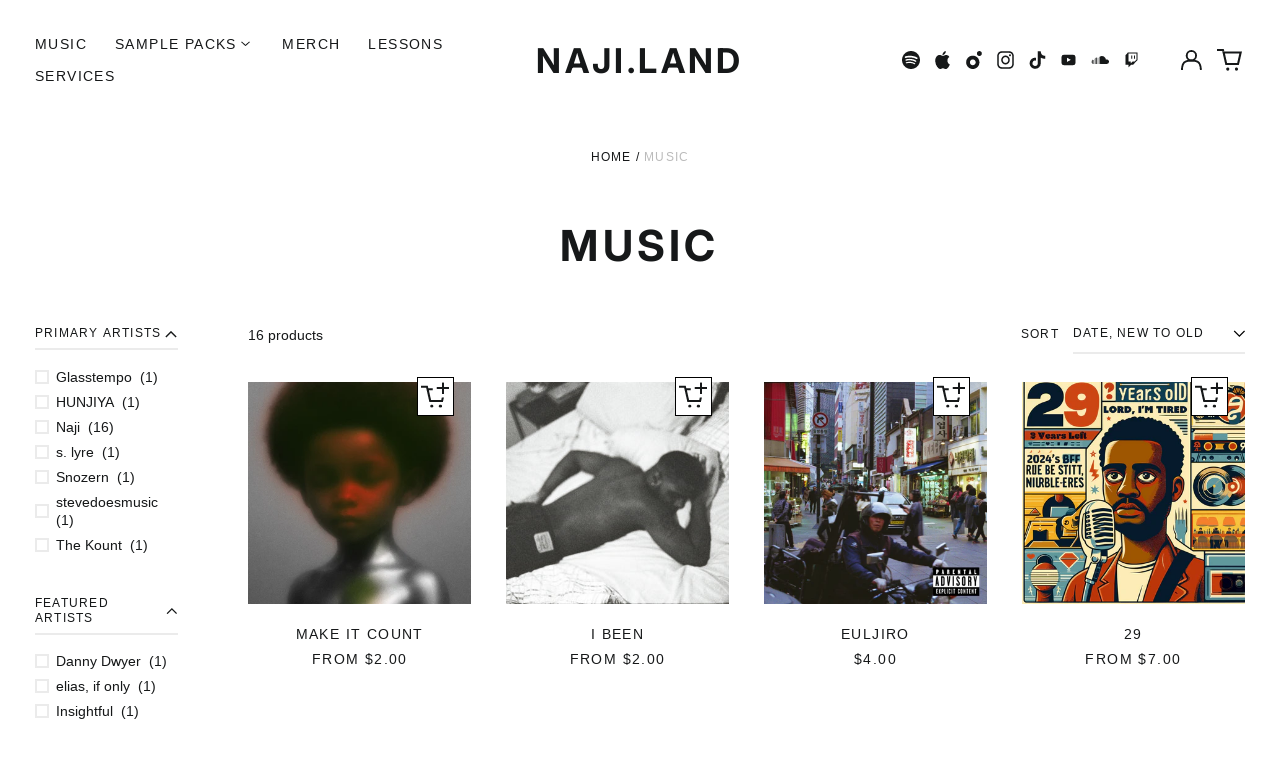

--- FILE ---
content_type: text/html; charset=utf-8
request_url: https://naji.land/en-au/collections/music
body_size: 58165
content:
<!doctype html>
<html class="no-js supports-no-cookies" lang="en">
  <head>
    <meta charset="utf-8">
    <meta http-equiv="X-UA-Compatible" content="IE=edge">
    <meta name="viewport" content="width=device-width,initial-scale=1">
    <meta name="theme-color" content="">
    <meta name="naver-site-verification" content="">
    <link rel="canonical" href="https://naji.land/en-au/collections/music">
    
    
<link rel="shortcut icon" href="files/naji-logo-white.png" type="image/png"><title>Shop Naji.Land - Get Naji&#39;s greatest hits, directly from the source.
&ndash; NAJI.LAND</title><meta name="description" content="Experience Naji&#39;s iconic musical journey with his greatest hits from Naji.Land. Enjoy his most celebrated tracks directly from the source. Shop now!"><meta property="og:site_name" content="NAJI.LAND">
<meta property="og:url" content="https://naji.land/en-au/collections/music">
<meta property="og:title" content="Shop Naji.Land - Get Naji&#39;s greatest hits, directly from the source.">
<meta property="og:type" content="product.group">
<meta property="og:description" content="Experience Naji&#39;s iconic musical journey with his greatest hits from Naji.Land. Enjoy his most celebrated tracks directly from the source. Shop now!"><meta property="og:image" content="http:collections/image_29c7054d-63d6-4de8-b4e7-ccfc0ad190f5.webp">
  <meta property="og:image:secure_url" content="https:collections/image_29c7054d-63d6-4de8-b4e7-ccfc0ad190f5.webp">
  <meta property="og:image:width" content="1024">
  <meta property="og:image:height" content="1024">


<meta name="twitter:card" content="summary_large_image">
<meta name="twitter:title" content="Shop Naji.Land - Get Naji&#39;s greatest hits, directly from the source.">
<meta name="twitter:description" content="Experience Naji&#39;s iconic musical journey with his greatest hits from Naji.Land. Enjoy his most celebrated tracks directly from the source. Shop now!">
<style>
  

  

  
  

  
  

  
  
:root {
    --base-font-size: 87.5%;
    --base-line-height: 1.3;

    --color-primary-accent: rgb(244, 98, 12);
    --color-primary-text: rgb(22, 24, 25);
    --color-primary-text-rgb: 22, 24, 25;
    --color-primary-background: rgb(255, 255, 255);
    --color-primary-background-hex: #ffffff;
    --color-primary-meta: rgb(187, 187, 187);
    --color-primary-text--overlay: rgb(255, 255, 255);
    --color-primary-accent--overlay: rgb(0, 0, 0);
    --color-primary-text-placeholder: rgba(22, 24, 25, 0.1);
    --color-primary-background-0: rgba(255, 255, 255, 0);
    --color-primary-border: #ebebeb;

    /*
    Secondary color scheme
    */
    --color-secondary-accent: rgb(74, 119, 209);
    --color-secondary-text: rgb(255, 255, 255);
    --color-secondary-background: rgb(22, 24, 25);
    --color-secondary-background-hex: #161819;
    --color-secondary-meta: rgb(22, 35, 23);
    --color-secondary-text--overlay: rgb(22, 24, 25);
    --color-secondary-accent--overlay: rgb(255, 255, 255);
    --color-secondary-text-placeholder: rgba(255, 255, 255, 0.1);
    --color-secondary-background-0: rgba(22, 24, 25, 0);
    --color-secondary-border: #cfcfcf;

    /*
    Tertiary color scheme
    */
    --color-tertiary-accent: rgb(255, 255, 255);
    --color-tertiary-text: rgb(255, 255, 255);
    --color-tertiary-background: rgb(47, 10, 41);
    --color-tertiary-background-hex: #2f0a29;
    --color-tertiary-meta: rgb(255, 255, 255);
    --color-tertiary-text--overlay: rgb(47, 10, 41);
    --color-tertiary-accent--overlay: rgb(47, 10, 41);
    --color-tertiary-text-placeholder: rgba(255, 255, 255, 0.1);
    --color-tertiary-background-0: rgba(47, 10, 41, 0);
    --color-tertiary-border: #ffffff;

    --color-white-text: rgb(255, 255, 255);
    --color-black-text: rgb(0, 0, 0);
    --color-white-accent: rgb(255, 255, 255);
    --color-black-accent: rgb(0, 0, 0);
    --color-white-text--overlay: rgb(22, 24, 25);
    --color-black-text--overlay: rgb(255, 255, 255);


    --heading-font: Inter, sans-serif;
    --heading-font-weight: 700;
    --heading-font-style: normal;

    --body-font: "system_ui", -apple-system, 'Segoe UI', Roboto, 'Helvetica Neue', 'Noto Sans', 'Liberation Sans', Arial, sans-serif, 'Apple Color Emoji', 'Segoe UI Emoji', 'Segoe UI Symbol', 'Noto Color Emoji';
    --body-font-weight: 400;
    --body-font-style: normal;
    --body-font-bold-weight: bold;

    --secondary-font: "system_ui", -apple-system, 'Segoe UI', Roboto, 'Helvetica Neue', 'Noto Sans', 'Liberation Sans', Arial, sans-serif, 'Apple Color Emoji', 'Segoe UI Emoji', 'Segoe UI Symbol', 'Noto Color Emoji';
    --secondary-font-weight: 400;
    --secondary-font-style: normal;

    --heading-letterspacing: 0.1em;
    --heading-capitalize: uppercase;
    --text-overlay-letterspacing: 0.1em;

    --navigation-font: ;
    --navigation-font-weight: ;
    --navigation-font-style: ;

    --navigation-capitalize: none;
    --navigation-letterspacing: 0.0em;

    --section-title-capitalize: none;
    --section-title-letterspacing: 0.0em;
    --section-title-align: center;

    --secondary-title-capitalize: uppercase;
    --secondary-letterspacing: 0.1em;

    --rte-font-size: 1.25rem;

    /*
    SVG ico select
    */
    --icon-svg-select: url(//naji.land/cdn/shop/t/11/assets/ico-select.svg?v=165064643547744354671741676733);
    --icon-svg-select-primary: url(//naji.land/cdn/shop/t/11/assets/ico-select-primary.svg?v=15312628872366501741741676752);
    --icon-svg-select-secondary: url(//naji.land/cdn/shop/t/11/assets/ico-select-secondary.svg?v=43699402385093155231741676752);
    --icon-svg-select-tertiary: url(//naji.land/cdn/shop/t/11/assets/ico-select-tertiary.svg?v=43699402385093155231741676752);

    --border-width: 2px;
    --text-width: 2px;

    --button-baseline-adjust: 0.0rem;

    --header-height: 120px;
    --announcement-bar-height: 44px;
    --header-height-no-search: 120px;
    --payment-button-height: 60px;
    --checkout-button-height: 60px;
  }

  [data-color-scheme="primary"] {
    --color-scheme-text: 22, 24, 25;
    --color-scheme-background: 255, 255, 255;
    --color-scheme-accent: 244, 98, 12;
    --color-scheme-meta: 187, 187, 187;
    --color-scheme-text--overlay: 255, 255, 255;
    --color-scheme-accent--overlay: 0, 0, 0;
    --color-scheme-border: 235, 235, 235;
    --payment-terms-background-color: #ffffff;
  }
  [data-color-scheme="secondary"] {
    --color-scheme-text: 255, 255, 255;
    --color-scheme-background: 22, 24, 25;
    --color-scheme-accent: 74, 119, 209;
    --color-scheme-meta: 22, 35, 23;
    --color-scheme-text--overlay: 22, 24, 25;
    --color-scheme-accent--overlay: 255, 255, 255;
    --color-scheme-border: 207, 207, 207;
    --payment-terms-background-color: #161819;
  }
  [data-color-scheme="tertiary"] {
    --color-scheme-text: 255, 255, 255;
    --color-scheme-background: 47, 10, 41;
    --color-scheme-accent: 255, 255, 255;
    --color-scheme-meta: 255, 255, 255;
    --color-scheme-text--overlay: 47, 10, 41;
    --color-scheme-accent--overlay: 47, 10, 41;
    --color-scheme-border: 255, 255, 255;
    --payment-terms-background-color: #2f0a29;
  }

  [data-color-scheme="white"] {
    --color-scheme-text: 255, 255, 255;
    --color-scheme-text--overlay: 0, 0, 0;
  }

  [data-color-scheme="black"] {
    --color-scheme-text: 0, 0, 0;
    --color-scheme-text--overlay: 255, 255, 255;
  }

</style>

    <style>#MainContent{opacity:0;visibility:hidden}[x-cloak]{display:none!important}html.js [fade-in-sections] #MainContent [data-fade-in]{opacity:0;transform:translateY(50px);transition-duration:1s;transition-duration:.25s;transition-property:transform,opacity;transition-timing-function:cubic-bezier(.4,0,.2,1)}html.js [fade-in-sections] #MainContent [data-fade-in].in-view{opacity:1;transform:translateY(0)}html.js [fade-in-sections] #MainContent .shopify-section.will-mutate [data-fade-in].in-view{transition-duration:.25s}html{-webkit-text-size-adjust:100%;line-height:1.15;-moz-tab-size:4;-o-tab-size:4;tab-size:4}body{font-family:system-ui,-apple-system,Segoe UI,Roboto,Helvetica,Arial,sans-serif,Apple Color Emoji,Segoe UI Emoji;margin:0}hr{color:inherit;height:0}abbr[title]{-webkit-text-decoration:underline dotted;text-decoration:underline dotted}b,strong{font-weight:bolder}code,kbd,pre,samp{font-family:ui-monospace,SFMono-Regular,Consolas,Liberation Mono,Menlo,monospace;font-size:1em}small{font-size:80%}sub,sup{font-size:75%;line-height:0;position:relative;vertical-align:baseline}sub{bottom:-.25em}sup{top:-.5em}table{border-color:inherit;text-indent:0}button,input,optgroup,select,textarea{font-family:inherit;font-size:100%;line-height:1.15;margin:0}button,select{text-transform:none}[type=button],[type=reset],[type=submit],button{-webkit-appearance:button}::-moz-focus-inner{border-style:none;padding:0}:-moz-focusring{outline:1px dotted ButtonText}:-moz-ui-invalid{box-shadow:none}legend{padding:0}progress{vertical-align:baseline}::-webkit-inner-spin-button,::-webkit-outer-spin-button{height:auto}[type=search]{-webkit-appearance:textfield;outline-offset:-2px}::-webkit-search-decoration{-webkit-appearance:none}::-webkit-file-upload-button{-webkit-appearance:button;font:inherit}summary{display:list-item}blockquote,dd,dl,figure,h1,h2,h3,h4,h5,h6,hr,p,pre{margin:0}button{background-color:transparent;background-image:none}fieldset,ol,ul{margin:0;padding:0}ol,ul{list-style:none}html{font-family:ui-sans-serif,system-ui,-apple-system,BlinkMacSystemFont,Segoe UI,Roboto,Helvetica Neue,Arial,Noto Sans,sans-serif,Apple Color Emoji,Segoe UI Emoji,Segoe UI Symbol,Noto Color Emoji;line-height:1.5}body{font-family:inherit;line-height:inherit}*,:after,:before{border:0 solid;box-sizing:border-box}hr{border-top-width:1px}img{border-style:solid}textarea{resize:vertical}input::-moz-placeholder,textarea::-moz-placeholder{color:#9ca3af;opacity:1}input:-ms-input-placeholder,textarea:-ms-input-placeholder{color:#9ca3af;opacity:1}input::placeholder,textarea::placeholder{color:#9ca3af;opacity:1}[role=button],button{cursor:pointer}:-moz-focusring{outline:auto}table{border-collapse:collapse}h1,h2,h3,h4,h5,h6{font-size:inherit;font-weight:inherit}a{color:inherit;text-decoration:inherit}button,input,optgroup,select,textarea{color:inherit;line-height:inherit;padding:0}code,kbd,pre,samp{font-family:ui-monospace,SFMono-Regular,Menlo,Monaco,Consolas,Liberation Mono,Courier New,monospace}audio,canvas,embed,iframe,img,object,svg,video{display:block;vertical-align:middle}img,video{height:auto;max-width:100%}*,:after,:before{--tw-border-opacity:1;border-color:rgba(229,231,235,var(--tw-border-opacity))}.container{width:100%}@media (min-width:40em){.container{max-width:40em}}@media (min-width:48em){.container{max-width:48em}}@media (min-width:64em){.container{max-width:64em}}@media (min-width:80em){.container{max-width:80em}}.fixed{position:fixed}.absolute{position:absolute}.relative{position:relative}.top-0{top:0}.top-1\/2{top:50%}.right-0{right:0}.bottom-0{bottom:0}.bottom-4{bottom:1rem}.bottom-border-width{bottom:var(--border-width)}.left-0{left:0}.z-10{z-index:10}.z-20{z-index:20}.z-50{z-index:50}.z-60{z-index:70}.z-99{z-index:99}.z-100{z-index:100}.-m-1{margin:-.25rem}.mx-auto{margin-left:auto;margin-right:auto}.-mx-4{margin-left:-1rem;margin-right:-1rem}.mt-1{margin-top:.25rem}.mt-4{margin-top:1rem}.-mt-2{margin-top:-.5rem}.mr-1{margin-right:.25rem}.mr-4{margin-right:1rem}.mr-10{margin-right:2.5rem}.mb-4{margin-bottom:1rem}.ml-4{margin-left:1rem}.ml-8{margin-left:2rem}.block{display:block}.inline-block{display:inline-block}.flex{display:flex}.grid{display:grid}.hidden{display:none}.h-5{height:1.25rem}.h-6{height:1.5rem}.h-7{height:1.75rem}.h-32{height:8rem}.h-header-no-search{height:var(--header-height-no-search)}.max-h-screen-header{max-height:calc(100vh - var(--header-height, 0px))}.w-0{width:0}.w-3{width:.75rem}.w-5{width:1.25rem}.w-6{width:1.5rem}.w-7{width:1.75rem}.w-1\/3{width:33.333333%}.w-full{width:100%}.flex-grow-0{flex-grow:0}.flex-grow{flex-grow:1}.origin-center{transform-origin:center}.transform{--tw-translate-x:0;--tw-translate-y:0;--tw-rotate:0;--tw-skew-x:0;--tw-skew-y:0;--tw-scale-x:1;--tw-scale-y:1;transform:translateX(var(--tw-translate-x)) translateY(var(--tw-translate-y)) rotate(var(--tw-rotate)) skewX(var(--tw-skew-x)) skewY(var(--tw-skew-y)) scaleX(var(--tw-scale-x)) scaleY(var(--tw-scale-y))}.translate-x-1\/4{--tw-translate-x:25%}.translate-y-0{--tw-translate-y:0px}.translate-y-1\/4{--tw-translate-y:25%}.translate-y-full{--tw-translate-y:100%}.-translate-y-1\/2{--tw-translate-y:-50%}.-translate-y-1\/4{--tw-translate-y:-25%}.-translate-y-full{--tw-translate-y:-100%}.translate-y-search-results{--tw-translate-y:calc(100% - var(--border-width))}.rotate-180{--tw-rotate:180deg}.grid-flow-row-dense{grid-auto-flow:row dense}.flex-wrap{flex-wrap:wrap}.items-center{align-items:center}.justify-start{justify-content:flex-start}.justify-end{justify-content:flex-end}.justify-center{justify-content:center}.justify-between{justify-content:space-between}.overflow-hidden{overflow:hidden}.overflow-y-auto{overflow-y:auto}.rounded-full{border-radius:9999px}.border{border-width:1px}.border-b-theme-width{border-bottom-width:var(--border-width)}.border-transparent{border-color:transparent}.border-scheme-text{--tw-border-opacity:1;border-color:rgba(var(--color-scheme-text),var(--tw-border-opacity))}.border-scheme-border{--tw-border-opacity:1;border-color:rgba(var(--color-scheme-border),var(--tw-border-opacity))}.bg-scheme-text{--tw-bg-opacity:1;background-color:rgba(var(--color-scheme-text),var(--tw-bg-opacity))}.bg-scheme-background{--tw-bg-opacity:1;background-color:rgba(var(--color-scheme-background),var(--tw-bg-opacity))}.bg-gradient-to-b{background-image:linear-gradient(to bottom,var(--tw-gradient-stops))}.from-black{--tw-gradient-from:#000;--tw-gradient-stops:var(--tw-gradient-from),var(--tw-gradient-to,transparent)}.from-white{--tw-gradient-from:#fff;--tw-gradient-stops:var(--tw-gradient-from),var(--tw-gradient-to,hsla(0,0%,100%,0))}.to-transparent{--tw-gradient-to:transparent}.fill-current{fill:currentColor}.p-1{padding:.25rem}.px-4{padding-left:1rem;padding-right:1rem}.py-1{padding-bottom:.25rem;padding-top:.25rem}.py-2{padding-bottom:.5rem;padding-top:.5rem}.py-4{padding-bottom:1rem;padding-top:1rem}.pt-2{padding-top:.5rem}.pr-1{padding-right:.25rem}.pb-4{padding-bottom:1rem}.pl-9{padding-left:2.25rem}.text-left{text-align:left}.text-center{text-align:center}.text-right{text-align:right}.align-middle{vertical-align:middle}.text-xs{font-size:.64rem}.text-sm,.text-xs{line-height:var(--base-line-height)}.text-sm{font-size:.875rem}.text-base{font-size:1rem}.text-base,.text-xl{line-height:var(--base-line-height)}.text-xl{font-size:1.563rem}.font-bold{font-weight:700}.italic{font-style:italic}.oldstyle-nums{--tw-ordinal:var(--tw-empty,/*!*/ /*!*/);--tw-slashed-zero:var(--tw-empty,/*!*/ /*!*/);--tw-numeric-figure:var(--tw-empty,/*!*/ /*!*/);--tw-numeric-spacing:var(--tw-empty,/*!*/ /*!*/);--tw-numeric-fraction:var(--tw-empty,/*!*/ /*!*/);--tw-numeric-figure:oldstyle-nums;font-variant-numeric:var(--tw-ordinal) var(--tw-slashed-zero) var(--tw-numeric-figure) var(--tw-numeric-spacing) var(--tw-numeric-fraction)}.leading-zero{line-height:0}.text-scheme-text{--tw-text-opacity:1;color:rgba(var(--color-scheme-text),var(--tw-text-opacity))}.text-scheme-text-overlay{--tw-text-opacity:1;color:rgba(var(--color-scheme-text--overlay),var(--tw-text-opacity))}.hover\:text-scheme-accent:hover{--tw-text-opacity:1;color:rgba(var(--color-scheme-accent),var(--tw-text-opacity))}.placeholder-current::-moz-placeholder{color:currentColor}.placeholder-current:-ms-input-placeholder{color:currentColor}.placeholder-current::placeholder{color:currentColor}.opacity-0{opacity:0}.opacity-100{opacity:1}*,:after,:before{--tw-shadow:0 0 #0000;--tw-ring-inset:var(--tw-empty,/*!*/ /*!*/);--tw-ring-offset-width:0px;--tw-ring-offset-color:#fff;--tw-ring-color:rgba(59,130,246,0.5);--tw-ring-offset-shadow:0 0 #0000;--tw-ring-shadow:0 0 #0000}.transition{transition-duration:.15s;transition-property:background-color,border-color,color,fill,stroke,opacity,box-shadow,transform,filter,-webkit-backdrop-filter;transition-property:background-color,border-color,color,fill,stroke,opacity,box-shadow,transform,filter,backdrop-filter;transition-property:background-color,border-color,color,fill,stroke,opacity,box-shadow,transform,filter,backdrop-filter,-webkit-backdrop-filter;transition-timing-function:cubic-bezier(.4,0,.2,1)}.transition-opacity{transition-duration:.15s;transition-property:opacity;transition-timing-function:cubic-bezier(.4,0,.2,1)}.transition-transform{transition-duration:.15s;transition-property:transform;transition-timing-function:cubic-bezier(.4,0,.2,1)}.duration-200{transition-duration:.2s}html{scroll-padding-top:2.5rem}body{display:flex;flex-direction:column;min-height:100vh}body,html{background-color:var(--color-primary-background);color:var(--color-primary-text)}html{font-size:var(--base-font-size);line-height:var(--base-line-height)}.font-heading{font-family:var(--heading-font);font-style:var(--heading-font-style);font-weight:var(--heading-font-weight);letter-spacing:var(--heading-letterspacing);text-transform:var(--heading-capitalize)}.font-body{font-family:var(--body-font);font-style:var(--body-font-style);font-weight:var(--body-font-weight);text-transform:var(--body-font-style)}.font-secondary{font-family:var(--secondary-font);font-style:var(--secondary-font-style);font-weight:var(--secondary-font-weight);letter-spacing:var(--secondary-letterspacing);text-transform:var(--secondary-title-capitalize)}.responsive-image-wrapper:before{content:"";display:block}.responsive-image{opacity:0}.responsive-image.lazyloaded{opacity:1}.responsive-image-placeholder{opacity:.05}.responsive-image.lazyloaded+.responsive-image-placeholder{opacity:0}[data-color-scheme=primary] .responsive-image-placeholder{background-color:var(--color-primary-text)}[data-color-scheme=secondary] .responsive-image-placeholder{background-color:var(--color-secondary-text)}[data-color-scheme=tertiary] .responsive-image-placeholder{background-color:var(--color-tertiary-text)}.no-js .responsive-image-placeholder{display:none}.visually-hidden{clip:rect(0 0 0 0);border:0;height:1px;margin:-1px;overflow:hidden;padding:0;position:absolute!important;width:1px}svg{height:100%;width:100%}.no-js:not(html),[hidden],[x-cloak]{display:none}.no-js .no-js:not(html){display:block}.no-js .no-js:not(html).flex{display:flex}.supports-no-cookies:not(html),[hidden],html.no-js .js-enabled{display:none}.supports-no-cookies .supports-no-cookies:not(html){display:block}.skip-link{background-color:var(--color-primary-text);color:var(--color-primary-background);left:0;opacity:0;padding:1rem;pointer-events:none;position:absolute;top:0;z-index:50}.skip-link:focus{opacity:1;pointer-events:auto}.btn-solid-primary-text,.payment-buttons-primary-text .shopify-payment-button .shopify-payment-button__button--unbranded,.payment-buttons-primary-text .shopify-payment-button .shopify-payment-button__button:not(.shopify-payment-button__button--branded){background:var(--color-primary-text);color:var(--color-primary-text--overlay)}.btn-solid-primary-text:focus,.btn-solid-primary-text:hover,.payment-buttons-primary-text .shopify-payment-button .shopify-payment-button__button--unbranded:focus,.payment-buttons-primary-text .shopify-payment-button .shopify-payment-button__button--unbranded:hover,.payment-buttons-primary-text .shopify-payment-button .shopify-payment-button__button:not(.shopify-payment-button__button--branded):focus,.payment-buttons-primary-text .shopify-payment-button .shopify-payment-button__button:not(.shopify-payment-button__button--branded):hover{background:var(--color-primary-accent);border-color:var(--color-primary-accent);color:var(--color-primary-accent--overlay)}.btn-outline-primary-text{border-color:var(--color-primary-text);color:var(--color-primary-text)}.btn-outline-primary-text:focus,.btn-outline-primary-text:hover{border-color:var(--color-primary-accent);color:var(--color-primary-accent)}.btn-primary-accent-full,.btn-solid-primary-accent,.payment-buttons-primary-accent .shopify-payment-button .shopify-payment-button__button:not(.shopify-payment-button__button--branded),.payment-buttons-primary-accent .shopify-payment-button__button:not(.shopify-payment-button__button--branded) .shopify-payment-button__button--unbranded{background:var(--color-primary-accent);border-color:var(--color-primary-accent);color:var(--color-primary-accent--overlay)}.btn-primary-accent-full:focus,.btn-primary-accent-full:hover,.btn-solid-primary-accent:focus,.btn-solid-primary-accent:hover,.payment-buttons-primary-accent .shopify-payment-button .shopify-payment-button__button:not(.shopify-payment-button__button--branded):focus,.payment-buttons-primary-accent .shopify-payment-button .shopify-payment-button__button:not(.shopify-payment-button__button--branded):hover,.payment-buttons-primary-accent .shopify-payment-button__button:not(.shopify-payment-button__button--branded) .shopify-payment-button__button--unbranded:focus,.payment-buttons-primary-accent .shopify-payment-button__button:not(.shopify-payment-button__button--branded) .shopify-payment-button__button--unbranded:hover{background:var(--color-primary-text);border-color:var(--color-primary-text);color:var(--color-primary-text--overlay)}.btn-outline-primary-accent{border-color:var(--color-primary-accent);color:var(--color-primary-accent)}.btn-outline-primary-accent:focus,.btn-outline-primary-accent:hover{border-color:var(--color-primary-text);color:var(--color-primary-text)}.btn-solid-secondary-text,.payment-buttons-secondary-text .shopify-payment-button .shopify-payment-button__button--unbranded,.payment-buttons-secondary-text .shopify-payment-button .shopify-payment-button__button:not(.shopify-payment-button__button--branded){background:var(--color-secondary-text);color:var(--color-secondary-text--overlay)}.btn-solid-secondary-text:focus,.btn-solid-secondary-text:hover,.payment-buttons-secondary-text .shopify-payment-button .shopify-payment-button__button--unbranded:focus,.payment-buttons-secondary-text .shopify-payment-button .shopify-payment-button__button--unbranded:hover,.payment-buttons-secondary-text .shopify-payment-button .shopify-payment-button__button:not(.shopify-payment-button__button--branded):focus,.payment-buttons-secondary-text .shopify-payment-button .shopify-payment-button__button:not(.shopify-payment-button__button--branded):hover{background:var(--color-secondary-accent);border-color:var(--color-secondary-accent);color:var(--color-secondary-accent--overlay)}.btn-outline-secondary-text{border-color:var(--color-secondary-text);color:var(--color-secondary-text)}.btn-outline-secondary-text:focus,.btn-outline-secondary-text:hover{border-color:var(--color-secondary-accent);color:var(--color-secondary-accent)}.btn-secondary-accent-full,.btn-solid-secondary-accent,.payment-buttons-secondary-accent .shopify-payment-button .shopify-payment-button__button:not(.shopify-payment-button__button--branded),.payment-buttons-secondary-accent .shopify-payment-button__button:not(.shopify-payment-button__button--branded) .shopify-payment-button__button--unbranded{background:var(--color-secondary-accent);border-color:var(--color-secondary-accent);color:var(--color-secondary-accent--overlay)}.btn-secondary-accent-full:focus,.btn-secondary-accent-full:hover,.btn-solid-secondary-accent:focus,.btn-solid-secondary-accent:hover,.payment-buttons-secondary-accent .shopify-payment-button .shopify-payment-button__button:not(.shopify-payment-button__button--branded):focus,.payment-buttons-secondary-accent .shopify-payment-button .shopify-payment-button__button:not(.shopify-payment-button__button--branded):hover,.payment-buttons-secondary-accent .shopify-payment-button__button:not(.shopify-payment-button__button--branded) .shopify-payment-button__button--unbranded:focus,.payment-buttons-secondary-accent .shopify-payment-button__button:not(.shopify-payment-button__button--branded) .shopify-payment-button__button--unbranded:hover{background:var(--color-secondary-text);border-color:var(--color-secondary-text);color:var(--color-secondary-text--overlay)}.btn-outline-secondary-accent{border-color:var(--color-secondary-accent);color:var(--color-secondary-accent)}.btn-outline-secondary-accent:focus,.btn-outline-secondary-accent:hover{border-color:var(--color-secondary-text);color:var(--color-secondary-text)}.btn-solid-tertiary-text,.payment-buttons-tertiary-text .shopify-payment-button .shopify-payment-button__button--unbranded,.payment-buttons-tertiary-text .shopify-payment-button .shopify-payment-button__button:not(.shopify-payment-button__button--branded){background:var(--color-tertiary-text);color:var(--color-tertiary-text--overlay)}.btn-solid-tertiary-text:focus,.btn-solid-tertiary-text:hover,.payment-buttons-tertiary-text .shopify-payment-button .shopify-payment-button__button--unbranded:focus,.payment-buttons-tertiary-text .shopify-payment-button .shopify-payment-button__button--unbranded:hover,.payment-buttons-tertiary-text .shopify-payment-button .shopify-payment-button__button:not(.shopify-payment-button__button--branded):focus,.payment-buttons-tertiary-text .shopify-payment-button .shopify-payment-button__button:not(.shopify-payment-button__button--branded):hover{background:var(--color-tertiary-accent);border-color:var(--color-tertiary-accent);color:var(--color-tertiary-accent--overlay)}.btn-outline-tertiary-text{border-color:var(--color-tertiary-text);color:var(--color-tertiary-text)}.btn-outline-tertiary-text:focus,.btn-outline-tertiary-text:hover{border-color:var(--color-tertiary-accent);color:var(--color-tertiary-accent)}.btn-solid-tertiary-accent,.btn-tertiary-accent-full,.payment-buttons-tertiary-accent .shopify-payment-button .shopify-payment-button__button:not(.shopify-payment-button__button--branded),.payment-buttons-tertiary-accent .shopify-payment-button__button:not(.shopify-payment-button__button--branded) .shopify-payment-button__button--unbranded{background:var(--color-tertiary-accent);border-color:var(--color-tertiary-accent);color:var(--color-tertiary-accent--overlay)}.btn-solid-tertiary-accent:focus,.btn-solid-tertiary-accent:hover,.btn-tertiary-accent-full:focus,.btn-tertiary-accent-full:hover,.payment-buttons-tertiary-accent .shopify-payment-button .shopify-payment-button__button:not(.shopify-payment-button__button--branded):focus,.payment-buttons-tertiary-accent .shopify-payment-button .shopify-payment-button__button:not(.shopify-payment-button__button--branded):hover,.payment-buttons-tertiary-accent .shopify-payment-button__button:not(.shopify-payment-button__button--branded) .shopify-payment-button__button--unbranded:focus,.payment-buttons-tertiary-accent .shopify-payment-button__button:not(.shopify-payment-button__button--branded) .shopify-payment-button__button--unbranded:hover{background:var(--color-tertiary-text);border-color:var(--color-tertiary-text);color:var(--color-tertiary-text--overlay)}.btn-outline-tertiary-accent{border-color:var(--color-tertiary-accent);color:var(--color-tertiary-accent)}.btn-outline-tertiary-accent:focus,.btn-outline-tertiary-accent:hover{border-color:var(--color-tertiary-text);color:var(--color-tertiary-text)}.btn-solid-white-accent,.btn-solid-white-text{background:var(--color-white-text);border-color:var(--color-white-text);color:var(--color-white-text--overlay)}.btn-solid-white-accent:focus,.btn-solid-white-accent:hover,.btn-solid-white-text:focus,.btn-solid-white-text:hover{background:var(--color-primary-accent);border-color:var(--color-primary-accent);color:var(--color-primary-accent--overlay)}.btn-solid-black-accent,.btn-solid-black-text{background:var(--color-black-text);border-color:var(--color-black-text);color:var(--color-black-text--overlay)}.btn-solid-black-accent:focus,.btn-solid-black-accent:hover,.btn-solid-black-text:focus,.btn-solid-black-text:hover{background:var(--color-primary-accent);border-color:var(--color-primary-accent);color:var(--color-primary-accent--overlay)}.button span,.button svg,button span,button svg{pointer-events:none}shopify-accelerated-checkout,shopify-accelerated-checkout-cart{--shopify-accelerated-checkout-button-block-size:var( --payment-button-height );--shopify-accelerated-checkout-button-border-radius:0}shopify-accelerated-checkout-cart{--shopify-accelerated-checkout-button-block-size:var( --checkout-button-height );--shopify-accelerated-checkout-inline-alignment:end}input{background-color:var(--color-primary-background)}select{-webkit-appearance:none;-moz-appearance:none;appearance:none;background-color:transparent;background-image:var(--icon-svg-select);background-position:100%;background-repeat:no-repeat;background-size:1rem 1rem;border-color:var(--color-primary-border);border-width:0;border-bottom-width:var(--text-width);display:block;padding-bottom:.75rem;padding-top:.75rem;width:100%}.section-y-padding{padding-bottom:2rem;padding-top:2rem}@media (min-width:64em){.section-y-padding{padding-bottom:4rem;padding-top:4rem}}.section-x-padding{padding-left:1.25rem;padding-right:1.25rem}@media (min-width:64em){.section-x-padding{padding-left:2.5rem;padding-right:2.5rem}}.background-video-wrapper--full-screen{padding-bottom:calc(100vh - var(--header-height, 0px))}@media(min-width:1024px){.lg\:background-video-wrapper--full-screen{padding-bottom:calc(100vh - var(--header-height, 0px))}}.background-video-wrapper--full-screen.hero-video{padding-bottom:calc(100vh - var(--announcement-bar-height, 0px))}@media(min-width:1024px){.lg\:background-video-wrapper--full-screen.hero-video{padding-bottom:calc(100vh - var(--announcement-bar-height, 0px))}}#MainContent .shopify-section:first-of-type .section-with-no-padding .h-screen-header,#MainContent .shopify-section:first-of-type .section-with-no-top-padding .h-screen-header{height:calc(100vh - var(--header-height, 0px))}@media(max-width:1023px){#MainContent .shopify-section:first-of-type .section-with-no-padding .background-video-wrapper--full-screen,#MainContent .shopify-section:first-of-type .section-with-no-top-padding .background-video-wrapper--full-screen{padding-bottom:calc(100vh - var(--header-height, 0px))}}@media(min-width:1024px){#MainContent .shopify-section:first-of-type .section-with-no-padding .lg\:background-video-wrapper--full-screen,#MainContent .shopify-section:first-of-type .section-with-no-top-padding .lg\:background-video-wrapper--full-screen{padding-bottom:calc(100vh - var(--header-height, 0px))}}#MainContent .shopify-section:last-of-type .section-with-no-bottom-padding,#MainContent .shopify-section:last-of-type .section-with-no-padding{margin-bottom:calc(var(--border-width)*-1)}@media(max-width:1023px){#MainContent .shopify-section:first-of-type .section-with-no-padding-mobile{margin-top:calc(var(--border-width)*-1)}}@media (min-width:40em){.sm\:oldstyle-nums{--tw-ordinal:var(--tw-empty,/*!*/ /*!*/);--tw-slashed-zero:var(--tw-empty,/*!*/ /*!*/);--tw-numeric-figure:var(--tw-empty,/*!*/ /*!*/);--tw-numeric-spacing:var(--tw-empty,/*!*/ /*!*/);--tw-numeric-fraction:var(--tw-empty,/*!*/ /*!*/);--tw-numeric-figure:oldstyle-nums;font-variant-numeric:var(--tw-ordinal) var(--tw-slashed-zero) var(--tw-numeric-figure) var(--tw-numeric-spacing) var(--tw-numeric-fraction)}}@media (min-width:48em){.md\:oldstyle-nums{--tw-ordinal:var(--tw-empty,/*!*/ /*!*/);--tw-slashed-zero:var(--tw-empty,/*!*/ /*!*/);--tw-numeric-figure:var(--tw-empty,/*!*/ /*!*/);--tw-numeric-spacing:var(--tw-empty,/*!*/ /*!*/);--tw-numeric-fraction:var(--tw-empty,/*!*/ /*!*/);--tw-numeric-figure:oldstyle-nums;font-variant-numeric:var(--tw-ordinal) var(--tw-slashed-zero) var(--tw-numeric-figure) var(--tw-numeric-spacing) var(--tw-numeric-fraction)}}@media (min-width:64em){.lg\:col-span-2{grid-column:span 2/span 2}.lg\:col-end-11{grid-column-end:11}.lg\:col-end-13{grid-column-end:13}.lg\:mr-2{margin-right:.5rem}.lg\:mr-8{margin-right:2rem}.lg\:block{display:block}.lg\:inline-block{display:inline-block}.lg\:hidden{display:none}.lg\:w-auto{width:auto}.lg\:w-2\/3{width:66.666667%}.lg\:w-3\/4{width:75%}.lg\:flex-grow-0{flex-grow:0}.lg\:flex-grow{flex-grow:1}.lg\:grid-cols-12{grid-template-columns:repeat(12,minmax(0,1fr))}.lg\:gap-10{gap:2.5rem}.lg\:py-4{padding-bottom:1rem;padding-top:1rem}.lg\:py-8{padding-top:2rem}.lg\:pb-8,.lg\:py-8{padding-bottom:2rem}.lg\:text-3xl{font-size:2.441rem;line-height:calc(var(--base-line-height)*.9)}.lg\:oldstyle-nums{--tw-ordinal:var(--tw-empty,/*!*/ /*!*/);--tw-slashed-zero:var(--tw-empty,/*!*/ /*!*/);--tw-numeric-figure:var(--tw-empty,/*!*/ /*!*/);--tw-numeric-spacing:var(--tw-empty,/*!*/ /*!*/);--tw-numeric-fraction:var(--tw-empty,/*!*/ /*!*/);--tw-numeric-figure:oldstyle-nums;font-variant-numeric:var(--tw-ordinal) var(--tw-slashed-zero) var(--tw-numeric-figure) var(--tw-numeric-spacing) var(--tw-numeric-fraction)}}@media (min-width:80em){.xl\:oldstyle-nums{--tw-ordinal:var(--tw-empty,/*!*/ /*!*/);--tw-slashed-zero:var(--tw-empty,/*!*/ /*!*/);--tw-numeric-figure:var(--tw-empty,/*!*/ /*!*/);--tw-numeric-spacing:var(--tw-empty,/*!*/ /*!*/);--tw-numeric-fraction:var(--tw-empty,/*!*/ /*!*/);--tw-numeric-figure:oldstyle-nums;font-variant-numeric:var(--tw-ordinal) var(--tw-slashed-zero) var(--tw-numeric-figure) var(--tw-numeric-spacing) var(--tw-numeric-fraction)}}
</style>
    

<script>
function onLoadStylesheet() {
          var url = "//naji.land/cdn/shop/t/11/assets/theme.min.css?v=161744934549429204131741676732";
          var link = document.querySelector('link[href="' + url + '"]');
          link.loaded = true;
          link.dispatchEvent(new CustomEvent('stylesLoaded'));
        }
        window.theme_stylesheet = '//naji.land/cdn/shop/t/11/assets/theme.min.css?v=161744934549429204131741676732';
</script>
<link rel="stylesheet" href="//naji.land/cdn/shop/t/11/assets/theme.min.css?v=161744934549429204131741676732" media="print" onload="this.media='all';onLoadStylesheet();">
<noscript><link rel="stylesheet" href="//naji.land/cdn/shop/t/11/assets/theme.min.css?v=161744934549429204131741676732"></noscript>

    

    
  
  
    <script type="text/javascript">
      document.documentElement.className = document.documentElement.className.replace('no-js', 'js');
  
      window.theme = {
        strings: {
          addToCart: "Add to Cart",
          soldOut: "Sold Out",
          unavailable: "Unavailable",
          onlineEvent: "Online event",
          addressNoResults: "No results for that address",
          addressQueryLimit: "You have exceeded the Google API usage limit. Consider upgrading to a \u003ca href=\"https:\/\/developers.google.com\/maps\/premium\/usage-limits\"\u003ePremium Plan\u003c\/a\u003e.",
          addressError: "Error looking up that address",
          authError: "There was a problem authenticating your Google Maps account.",
        },
        moneyFormat: "${{amount}}",
        locale: "en",
      };
  
      
    </script>
  
    <style>
      @font-face {
  font-family: Inter;
  font-weight: 700;
  font-style: normal;
  font-display: swap;
  src: url("//naji.land/cdn/fonts/inter/inter_n7.02711e6b374660cfc7915d1afc1c204e633421e4.woff2") format("woff2"),
       url("//naji.land/cdn/fonts/inter/inter_n7.6dab87426f6b8813070abd79972ceaf2f8d3b012.woff") format("woff");
}

      
      
      
      
      
      
    </style>
    <script>
      function defineGlobalOnce(name, value) {
        if (!window[name]) {
          window[name] = value;
        }
      }
    </script>
    
  
    
  
    <script>window.performance && window.performance.mark && window.performance.mark('shopify.content_for_header.start');</script><meta name="facebook-domain-verification" content="tdsl3yvc5rg5jmb3yf4djd0z45to4u">
<meta name="google-site-verification" content="G62RWUbpbHpUkkG5fwag1laUJ0xbjEewNYszZ1d0cxQ">
<meta id="shopify-digital-wallet" name="shopify-digital-wallet" content="/68752277792/digital_wallets/dialog">
<meta name="shopify-checkout-api-token" content="60ff187a475ea15b82b318c9c74f0bdc">
<meta id="in-context-paypal-metadata" data-shop-id="68752277792" data-venmo-supported="false" data-environment="production" data-locale="en_US" data-paypal-v4="true" data-currency="AUD">
<link rel="alternate" type="application/atom+xml" title="Feed" href="/en-au/collections/music.atom" />
<link rel="next" href="/en-au/collections/music?page=2">
<link rel="alternate" hreflang="x-default" href="https://naji.land/collections/music">
<link rel="alternate" hreflang="en-CA" href="https://naji.land/en-ca/collections/music">
<link rel="alternate" hreflang="en-AU" href="https://naji.land/en-au/collections/music">
<link rel="alternate" hreflang="en-GB" href="https://naji.land/en-gb/collections/music">
<link rel="alternate" hreflang="en-DE" href="https://naji.land/en-de/collections/music">
<link rel="alternate" hreflang="en-FR" href="https://naji.land/en-fr/collections/music">
<link rel="alternate" hreflang="en-JP" href="https://naji.land/en-jp/collections/music">
<link rel="alternate" hreflang="en-NZ" href="https://naji.land/en-nz/collections/music">
<link rel="alternate" hreflang="en-MX" href="https://naji.land/en-mx/collections/music">
<link rel="alternate" hreflang="en-US" href="https://naji.land/collections/music">
<link rel="alternate" hreflang="ko-US" href="https://naji.land/ko/collections/music">
<link rel="alternate" type="application/json+oembed" href="https://naji.land/en-au/collections/music.oembed">
<script async="async" src="/checkouts/internal/preloads.js?locale=en-AU"></script>
<link rel="preconnect" href="https://shop.app" crossorigin="anonymous">
<script async="async" src="https://shop.app/checkouts/internal/preloads.js?locale=en-AU&shop_id=68752277792" crossorigin="anonymous"></script>
<script id="apple-pay-shop-capabilities" type="application/json">{"shopId":68752277792,"countryCode":"US","currencyCode":"AUD","merchantCapabilities":["supports3DS"],"merchantId":"gid:\/\/shopify\/Shop\/68752277792","merchantName":"NAJI.LAND","requiredBillingContactFields":["postalAddress","email"],"requiredShippingContactFields":["postalAddress","email"],"shippingType":"shipping","supportedNetworks":["visa","masterCard","amex","discover","elo","jcb"],"total":{"type":"pending","label":"NAJI.LAND","amount":"1.00"},"shopifyPaymentsEnabled":true,"supportsSubscriptions":true}</script>
<script id="shopify-features" type="application/json">{"accessToken":"60ff187a475ea15b82b318c9c74f0bdc","betas":["rich-media-storefront-analytics"],"domain":"naji.land","predictiveSearch":true,"shopId":68752277792,"locale":"en"}</script>
<script>var Shopify = Shopify || {};
Shopify.shop = "najilandstore.myshopify.com";
Shopify.locale = "en";
Shopify.currency = {"active":"AUD","rate":"1.51479615"};
Shopify.country = "AU";
Shopify.theme = {"name":"Label w\/ Naji Dev (3.6.2)","id":177481908512,"schema_name":"Label","schema_version":"3.6.2","theme_store_id":773,"role":"main"};
Shopify.theme.handle = "null";
Shopify.theme.style = {"id":null,"handle":null};
Shopify.cdnHost = "naji.land/cdn";
Shopify.routes = Shopify.routes || {};
Shopify.routes.root = "/en-au/";</script>
<script type="module">!function(o){(o.Shopify=o.Shopify||{}).modules=!0}(window);</script>
<script>!function(o){function n(){var o=[];function n(){o.push(Array.prototype.slice.apply(arguments))}return n.q=o,n}var t=o.Shopify=o.Shopify||{};t.loadFeatures=n(),t.autoloadFeatures=n()}(window);</script>
<script>
  window.ShopifyPay = window.ShopifyPay || {};
  window.ShopifyPay.apiHost = "shop.app\/pay";
  window.ShopifyPay.redirectState = null;
</script>
<script id="shop-js-analytics" type="application/json">{"pageType":"collection"}</script>
<script defer="defer" async type="module" src="//naji.land/cdn/shopifycloud/shop-js/modules/v2/client.init-shop-cart-sync_IZsNAliE.en.esm.js"></script>
<script defer="defer" async type="module" src="//naji.land/cdn/shopifycloud/shop-js/modules/v2/chunk.common_0OUaOowp.esm.js"></script>
<script type="module">
  await import("//naji.land/cdn/shopifycloud/shop-js/modules/v2/client.init-shop-cart-sync_IZsNAliE.en.esm.js");
await import("//naji.land/cdn/shopifycloud/shop-js/modules/v2/chunk.common_0OUaOowp.esm.js");

  window.Shopify.SignInWithShop?.initShopCartSync?.({"fedCMEnabled":true,"windoidEnabled":true});

</script>
<script>
  window.Shopify = window.Shopify || {};
  if (!window.Shopify.featureAssets) window.Shopify.featureAssets = {};
  window.Shopify.featureAssets['shop-js'] = {"shop-cart-sync":["modules/v2/client.shop-cart-sync_DLOhI_0X.en.esm.js","modules/v2/chunk.common_0OUaOowp.esm.js"],"init-fed-cm":["modules/v2/client.init-fed-cm_C6YtU0w6.en.esm.js","modules/v2/chunk.common_0OUaOowp.esm.js"],"shop-button":["modules/v2/client.shop-button_BCMx7GTG.en.esm.js","modules/v2/chunk.common_0OUaOowp.esm.js"],"shop-cash-offers":["modules/v2/client.shop-cash-offers_BT26qb5j.en.esm.js","modules/v2/chunk.common_0OUaOowp.esm.js","modules/v2/chunk.modal_CGo_dVj3.esm.js"],"init-windoid":["modules/v2/client.init-windoid_B9PkRMql.en.esm.js","modules/v2/chunk.common_0OUaOowp.esm.js"],"init-shop-email-lookup-coordinator":["modules/v2/client.init-shop-email-lookup-coordinator_DZkqjsbU.en.esm.js","modules/v2/chunk.common_0OUaOowp.esm.js"],"shop-toast-manager":["modules/v2/client.shop-toast-manager_Di2EnuM7.en.esm.js","modules/v2/chunk.common_0OUaOowp.esm.js"],"shop-login-button":["modules/v2/client.shop-login-button_BtqW_SIO.en.esm.js","modules/v2/chunk.common_0OUaOowp.esm.js","modules/v2/chunk.modal_CGo_dVj3.esm.js"],"avatar":["modules/v2/client.avatar_BTnouDA3.en.esm.js"],"pay-button":["modules/v2/client.pay-button_CWa-C9R1.en.esm.js","modules/v2/chunk.common_0OUaOowp.esm.js"],"init-shop-cart-sync":["modules/v2/client.init-shop-cart-sync_IZsNAliE.en.esm.js","modules/v2/chunk.common_0OUaOowp.esm.js"],"init-customer-accounts":["modules/v2/client.init-customer-accounts_DenGwJTU.en.esm.js","modules/v2/client.shop-login-button_BtqW_SIO.en.esm.js","modules/v2/chunk.common_0OUaOowp.esm.js","modules/v2/chunk.modal_CGo_dVj3.esm.js"],"init-shop-for-new-customer-accounts":["modules/v2/client.init-shop-for-new-customer-accounts_JdHXxpS9.en.esm.js","modules/v2/client.shop-login-button_BtqW_SIO.en.esm.js","modules/v2/chunk.common_0OUaOowp.esm.js","modules/v2/chunk.modal_CGo_dVj3.esm.js"],"init-customer-accounts-sign-up":["modules/v2/client.init-customer-accounts-sign-up_D6__K_p8.en.esm.js","modules/v2/client.shop-login-button_BtqW_SIO.en.esm.js","modules/v2/chunk.common_0OUaOowp.esm.js","modules/v2/chunk.modal_CGo_dVj3.esm.js"],"checkout-modal":["modules/v2/client.checkout-modal_C_ZQDY6s.en.esm.js","modules/v2/chunk.common_0OUaOowp.esm.js","modules/v2/chunk.modal_CGo_dVj3.esm.js"],"shop-follow-button":["modules/v2/client.shop-follow-button_XetIsj8l.en.esm.js","modules/v2/chunk.common_0OUaOowp.esm.js","modules/v2/chunk.modal_CGo_dVj3.esm.js"],"lead-capture":["modules/v2/client.lead-capture_DvA72MRN.en.esm.js","modules/v2/chunk.common_0OUaOowp.esm.js","modules/v2/chunk.modal_CGo_dVj3.esm.js"],"shop-login":["modules/v2/client.shop-login_ClXNxyh6.en.esm.js","modules/v2/chunk.common_0OUaOowp.esm.js","modules/v2/chunk.modal_CGo_dVj3.esm.js"],"payment-terms":["modules/v2/client.payment-terms_CNlwjfZz.en.esm.js","modules/v2/chunk.common_0OUaOowp.esm.js","modules/v2/chunk.modal_CGo_dVj3.esm.js"]};
</script>
<script>(function() {
  var isLoaded = false;
  function asyncLoad() {
    if (isLoaded) return;
    isLoaded = true;
    var urls = ["https:\/\/gdprcdn.b-cdn.net\/js\/gdpr_cookie_consent.min.js?shop=najilandstore.myshopify.com","\/\/cdn.shopify.com\/proxy\/d3e382fa3dcd93b12ddcf23aa4836de96a84023b7f4cd4be7bce707bb8a92189\/static.cdn.printful.com\/static\/js\/external\/shopify-product-customizer.js?v=0.28\u0026shop=najilandstore.myshopify.com\u0026sp-cache-control=cHVibGljLCBtYXgtYWdlPTkwMA","\/\/cdn.shopify.com\/proxy\/7b43cadd30a0419c8ec54f09f9f2686fbaa70c43316de69eed28d329aba72041\/cdn.singleassets.com\/storefront-legacy\/single-ui-content-gating-0.0.854.js?shop=najilandstore.myshopify.com\u0026sp-cache-control=cHVibGljLCBtYXgtYWdlPTkwMA"];
    for (var i = 0; i < urls.length; i++) {
      var s = document.createElement('script');
      s.type = 'text/javascript';
      s.async = true;
      s.src = urls[i];
      var x = document.getElementsByTagName('script')[0];
      x.parentNode.insertBefore(s, x);
    }
  };
  if(window.attachEvent) {
    window.attachEvent('onload', asyncLoad);
  } else {
    window.addEventListener('load', asyncLoad, false);
  }
})();</script>
<script id="__st">var __st={"a":68752277792,"offset":32400,"reqid":"070e2ab8-3ee1-46e8-8113-cbadf269cc45-1768524280","pageurl":"naji.land\/en-au\/collections\/music","u":"cdabfe51aff0","p":"collection","rtyp":"collection","rid":429237043488};</script>
<script>window.ShopifyPaypalV4VisibilityTracking = true;</script>
<script id="captcha-bootstrap">!function(){'use strict';const t='contact',e='account',n='new_comment',o=[[t,t],['blogs',n],['comments',n],[t,'customer']],c=[[e,'customer_login'],[e,'guest_login'],[e,'recover_customer_password'],[e,'create_customer']],r=t=>t.map((([t,e])=>`form[action*='/${t}']:not([data-nocaptcha='true']) input[name='form_type'][value='${e}']`)).join(','),a=t=>()=>t?[...document.querySelectorAll(t)].map((t=>t.form)):[];function s(){const t=[...o],e=r(t);return a(e)}const i='password',u='form_key',d=['recaptcha-v3-token','g-recaptcha-response','h-captcha-response',i],f=()=>{try{return window.sessionStorage}catch{return}},m='__shopify_v',_=t=>t.elements[u];function p(t,e,n=!1){try{const o=window.sessionStorage,c=JSON.parse(o.getItem(e)),{data:r}=function(t){const{data:e,action:n}=t;return t[m]||n?{data:e,action:n}:{data:t,action:n}}(c);for(const[e,n]of Object.entries(r))t.elements[e]&&(t.elements[e].value=n);n&&o.removeItem(e)}catch(o){console.error('form repopulation failed',{error:o})}}const l='form_type',E='cptcha';function T(t){t.dataset[E]=!0}const w=window,h=w.document,L='Shopify',v='ce_forms',y='captcha';let A=!1;((t,e)=>{const n=(g='f06e6c50-85a8-45c8-87d0-21a2b65856fe',I='https://cdn.shopify.com/shopifycloud/storefront-forms-hcaptcha/ce_storefront_forms_captcha_hcaptcha.v1.5.2.iife.js',D={infoText:'Protected by hCaptcha',privacyText:'Privacy',termsText:'Terms'},(t,e,n)=>{const o=w[L][v],c=o.bindForm;if(c)return c(t,g,e,D).then(n);var r;o.q.push([[t,g,e,D],n]),r=I,A||(h.body.append(Object.assign(h.createElement('script'),{id:'captcha-provider',async:!0,src:r})),A=!0)});var g,I,D;w[L]=w[L]||{},w[L][v]=w[L][v]||{},w[L][v].q=[],w[L][y]=w[L][y]||{},w[L][y].protect=function(t,e){n(t,void 0,e),T(t)},Object.freeze(w[L][y]),function(t,e,n,w,h,L){const[v,y,A,g]=function(t,e,n){const i=e?o:[],u=t?c:[],d=[...i,...u],f=r(d),m=r(i),_=r(d.filter((([t,e])=>n.includes(e))));return[a(f),a(m),a(_),s()]}(w,h,L),I=t=>{const e=t.target;return e instanceof HTMLFormElement?e:e&&e.form},D=t=>v().includes(t);t.addEventListener('submit',(t=>{const e=I(t);if(!e)return;const n=D(e)&&!e.dataset.hcaptchaBound&&!e.dataset.recaptchaBound,o=_(e),c=g().includes(e)&&(!o||!o.value);(n||c)&&t.preventDefault(),c&&!n&&(function(t){try{if(!f())return;!function(t){const e=f();if(!e)return;const n=_(t);if(!n)return;const o=n.value;o&&e.removeItem(o)}(t);const e=Array.from(Array(32),(()=>Math.random().toString(36)[2])).join('');!function(t,e){_(t)||t.append(Object.assign(document.createElement('input'),{type:'hidden',name:u})),t.elements[u].value=e}(t,e),function(t,e){const n=f();if(!n)return;const o=[...t.querySelectorAll(`input[type='${i}']`)].map((({name:t})=>t)),c=[...d,...o],r={};for(const[a,s]of new FormData(t).entries())c.includes(a)||(r[a]=s);n.setItem(e,JSON.stringify({[m]:1,action:t.action,data:r}))}(t,e)}catch(e){console.error('failed to persist form',e)}}(e),e.submit())}));const S=(t,e)=>{t&&!t.dataset[E]&&(n(t,e.some((e=>e===t))),T(t))};for(const o of['focusin','change'])t.addEventListener(o,(t=>{const e=I(t);D(e)&&S(e,y())}));const B=e.get('form_key'),M=e.get(l),P=B&&M;t.addEventListener('DOMContentLoaded',(()=>{const t=y();if(P)for(const e of t)e.elements[l].value===M&&p(e,B);[...new Set([...A(),...v().filter((t=>'true'===t.dataset.shopifyCaptcha))])].forEach((e=>S(e,t)))}))}(h,new URLSearchParams(w.location.search),n,t,e,['guest_login'])})(!0,!0)}();</script>
<script integrity="sha256-4kQ18oKyAcykRKYeNunJcIwy7WH5gtpwJnB7kiuLZ1E=" data-source-attribution="shopify.loadfeatures" defer="defer" src="//naji.land/cdn/shopifycloud/storefront/assets/storefront/load_feature-a0a9edcb.js" crossorigin="anonymous"></script>
<script crossorigin="anonymous" defer="defer" src="//naji.land/cdn/shopifycloud/storefront/assets/shopify_pay/storefront-65b4c6d7.js?v=20250812"></script>
<script data-source-attribution="shopify.dynamic_checkout.dynamic.init">var Shopify=Shopify||{};Shopify.PaymentButton=Shopify.PaymentButton||{isStorefrontPortableWallets:!0,init:function(){window.Shopify.PaymentButton.init=function(){};var t=document.createElement("script");t.src="https://naji.land/cdn/shopifycloud/portable-wallets/latest/portable-wallets.en.js",t.type="module",document.head.appendChild(t)}};
</script>
<script data-source-attribution="shopify.dynamic_checkout.buyer_consent">
  function portableWalletsHideBuyerConsent(e){var t=document.getElementById("shopify-buyer-consent"),n=document.getElementById("shopify-subscription-policy-button");t&&n&&(t.classList.add("hidden"),t.setAttribute("aria-hidden","true"),n.removeEventListener("click",e))}function portableWalletsShowBuyerConsent(e){var t=document.getElementById("shopify-buyer-consent"),n=document.getElementById("shopify-subscription-policy-button");t&&n&&(t.classList.remove("hidden"),t.removeAttribute("aria-hidden"),n.addEventListener("click",e))}window.Shopify?.PaymentButton&&(window.Shopify.PaymentButton.hideBuyerConsent=portableWalletsHideBuyerConsent,window.Shopify.PaymentButton.showBuyerConsent=portableWalletsShowBuyerConsent);
</script>
<script data-source-attribution="shopify.dynamic_checkout.cart.bootstrap">document.addEventListener("DOMContentLoaded",(function(){function t(){return document.querySelector("shopify-accelerated-checkout-cart, shopify-accelerated-checkout")}if(t())Shopify.PaymentButton.init();else{new MutationObserver((function(e,n){t()&&(Shopify.PaymentButton.init(),n.disconnect())})).observe(document.body,{childList:!0,subtree:!0})}}));
</script>
<link id="shopify-accelerated-checkout-styles" rel="stylesheet" media="screen" href="https://naji.land/cdn/shopifycloud/portable-wallets/latest/accelerated-checkout-backwards-compat.css" crossorigin="anonymous">
<style id="shopify-accelerated-checkout-cart">
        #shopify-buyer-consent {
  margin-top: 1em;
  display: inline-block;
  width: 100%;
}

#shopify-buyer-consent.hidden {
  display: none;
}

#shopify-subscription-policy-button {
  background: none;
  border: none;
  padding: 0;
  text-decoration: underline;
  font-size: inherit;
  cursor: pointer;
}

#shopify-subscription-policy-button::before {
  box-shadow: none;
}

      </style>

<script>window.performance && window.performance.mark && window.performance.mark('shopify.content_for_header.end');</script>
  <!-- BEGIN app block: shopify://apps/judge-me-reviews/blocks/judgeme_core/61ccd3b1-a9f2-4160-9fe9-4fec8413e5d8 --><!-- Start of Judge.me Core -->






<link rel="dns-prefetch" href="https://cdnwidget.judge.me">
<link rel="dns-prefetch" href="https://cdn.judge.me">
<link rel="dns-prefetch" href="https://cdn1.judge.me">
<link rel="dns-prefetch" href="https://api.judge.me">

<script data-cfasync='false' class='jdgm-settings-script'>window.jdgmSettings={"pagination":5,"disable_web_reviews":false,"badge_no_review_text":"No reviews","badge_n_reviews_text":"{{ n }} review/reviews","badge_star_color":"#84ACCE","hide_badge_preview_if_no_reviews":true,"badge_hide_text":false,"enforce_center_preview_badge":false,"widget_title":"Customer Reviews","widget_open_form_text":"Write a review","widget_close_form_text":"Cancel review","widget_refresh_page_text":"Refresh page","widget_summary_text":"Based on {{ number_of_reviews }} review/reviews","widget_no_review_text":"Be the first to write a review","widget_name_field_text":"Name","widget_verified_name_field_text":"Verified Name (public)","widget_name_placeholder_text":"Enter your name (public)","widget_required_field_error_text":"This field is required.","widget_email_field_text":"Email","widget_verified_email_field_text":"Verified Email (private, can not be edited)","widget_email_placeholder_text":"Enter your email (private)","widget_email_field_error_text":"Please enter a valid email address.","widget_rating_field_text":"Rating","widget_review_title_field_text":"Review Title","widget_review_title_placeholder_text":"Give your review a title","widget_review_body_field_text":"Review","widget_review_body_placeholder_text":"Write your comments here","widget_pictures_field_text":"Picture/Video (optional)","widget_submit_review_text":"Submit Review","widget_submit_verified_review_text":"Submit Verified Review","widget_submit_success_msg_with_auto_publish":"Thank you! Please refresh the page in a few moments to see your review. You can remove or edit your review by logging into \u003ca href='https://judge.me/login' target='_blank' rel='nofollow noopener'\u003eJudge.me\u003c/a\u003e","widget_submit_success_msg_no_auto_publish":"Thank you! Your review will be published as soon as it is approved by the shop admin. You can remove or edit your review by logging into \u003ca href='https://judge.me/login' target='_blank' rel='nofollow noopener'\u003eJudge.me\u003c/a\u003e","widget_show_default_reviews_out_of_total_text":"Showing {{ n_reviews_shown }} out of {{ n_reviews }} reviews.","widget_show_all_link_text":"Show all","widget_show_less_link_text":"Show less","widget_author_said_text":"{{ reviewer_name }} said:","widget_days_text":"{{ n }} days ago","widget_weeks_text":"{{ n }} week/weeks ago","widget_months_text":"{{ n }} month/months ago","widget_years_text":"{{ n }} year/years ago","widget_yesterday_text":"Yesterday","widget_today_text":"Today","widget_replied_text":"\u003e\u003e {{ shop_name }} replied:","widget_read_more_text":"Read more","widget_rating_filter_see_all_text":"See all reviews","widget_sorting_most_recent_text":"Most Recent","widget_sorting_highest_rating_text":"Highest Rating","widget_sorting_lowest_rating_text":"Lowest Rating","widget_sorting_with_pictures_text":"Only Pictures","widget_sorting_most_helpful_text":"Most Helpful","widget_open_question_form_text":"Ask a question","widget_reviews_subtab_text":"Reviews","widget_questions_subtab_text":"Questions","widget_question_label_text":"Question","widget_answer_label_text":"Answer","widget_question_placeholder_text":"Write your question here","widget_submit_question_text":"Submit Question","widget_question_submit_success_text":"Thank you for your question! We will notify you once it gets answered.","widget_star_color":"#84ACCE","verified_badge_text":"Verified","verified_badge_placement":"left-of-reviewer-name","widget_hide_border":false,"widget_social_share":false,"all_reviews_include_out_of_store_products":true,"all_reviews_out_of_store_text":"(out of store)","all_reviews_product_name_prefix_text":"about","enable_review_pictures":true,"widget_product_reviews_subtab_text":"Product Reviews","widget_shop_reviews_subtab_text":"Shop Reviews","widget_write_a_store_review_text":"Write a Store Review","widget_other_languages_heading":"Reviews in Other Languages","widget_sorting_pictures_first_text":"Pictures First","floating_tab_button_name":"★ Reviews","floating_tab_title":"Let customers speak for us","floating_tab_url":"","floating_tab_url_enabled":false,"all_reviews_text_badge_text":"Customers rate us {{ shop.metafields.judgeme.all_reviews_rating | round: 1 }}/5 based on {{ shop.metafields.judgeme.all_reviews_count }} reviews.","all_reviews_text_badge_text_branded_style":"{{ shop.metafields.judgeme.all_reviews_rating | round: 1 }} out of 5 stars based on {{ shop.metafields.judgeme.all_reviews_count }} reviews","all_reviews_text_badge_url":"","all_reviews_text_style":"branded","featured_carousel_title":"What the customers be sayin'","featured_carousel_count_text":"from {{ n }} reviews","featured_carousel_url":"","featured_carousel_arrows_on_the_sides":true,"verified_count_badge_style":"branded","verified_count_badge_url":"","widget_star_use_custom_color":true,"picture_reminder_submit_button":"Upload Pictures","enable_review_videos":true,"widget_sorting_videos_first_text":"Videos First","widget_review_pending_text":"Pending","remove_microdata_snippet":true,"preview_badge_no_question_text":"No questions","preview_badge_n_question_text":"{{ number_of_questions }} question/questions","widget_search_bar_placeholder":"Search reviews","widget_sorting_verified_only_text":"Verified only","featured_carousel_theme":"aligned","featured_carousel_show_date":true,"featured_carousel_show_reviewer":false,"featured_carousel_show_product":true,"featured_carousel_verified_badge_enable":true,"featured_carousel_verified_badge_color":"false","featured_carousel_more_reviews_button_text":"Read more reviews","featured_carousel_view_product_button_text":"View product","all_reviews_page_load_more_text":"Load More Reviews","widget_advanced_speed_features":5,"widget_public_name_text":"displayed publicly like","default_reviewer_name_has_non_latin":true,"widget_reviewer_anonymous":"Anonymous","medals_widget_title":"Judge.me Review Medals","widget_invalid_yt_video_url_error_text":"Not a YouTube video URL","widget_max_length_field_error_text":"Please enter no more than {0} characters.","widget_verified_by_shop_text":"Verified by Shop","widget_show_photo_gallery":true,"widget_load_with_code_splitting":true,"widget_ugc_title":"Made by us, Shared by you","widget_ugc_subtitle":"Tag us to see your picture featured in our page","widget_ugc_primary_button_text":"Buy Now","widget_ugc_secondary_button_text":"Load More","widget_ugc_reviews_button_text":"View Reviews","widget_primary_color":"#84ACCE","widget_summary_average_rating_text":"{{ average_rating }} out of 5","widget_media_grid_title":"Customer photos \u0026 videos","widget_media_grid_see_more_text":"See more","widget_verified_by_judgeme_text":"Verified by Judge.me","widget_verified_by_judgeme_text_in_store_medals":"Verified by Judge.me","widget_media_field_exceed_quantity_message":"Sorry, we can only accept {{ max_media }} for one review.","widget_media_field_exceed_limit_message":"{{ file_name }} is too large, please select a {{ media_type }} less than {{ size_limit }}MB.","widget_review_submitted_text":"Review Submitted!","widget_question_submitted_text":"Question Submitted!","widget_close_form_text_question":"Cancel","widget_write_your_answer_here_text":"Write your answer here","widget_enabled_branded_link":true,"widget_show_collected_by_judgeme":true,"widget_collected_by_judgeme_text":"collected by Judge.me","widget_load_more_text":"Load More","widget_full_review_text":"Full Review","widget_read_more_reviews_text":"Read More Reviews","widget_read_questions_text":"Read Questions","widget_questions_and_answers_text":"Questions \u0026 Answers","widget_verified_by_text":"Verified by","widget_number_of_reviews_text":"{{ number_of_reviews }} reviews","widget_back_button_text":"Back","widget_next_button_text":"Next","widget_custom_forms_filter_button":"Filters","how_reviews_are_collected":"How reviews are collected?","widget_gdpr_statement":"How we use your data: We’ll only contact you about the review you left, and only if necessary. By submitting your review, you agree to Judge.me’s \u003ca href='https://judge.me/terms' target='_blank' rel='nofollow noopener'\u003eterms\u003c/a\u003e, \u003ca href='https://judge.me/privacy' target='_blank' rel='nofollow noopener'\u003eprivacy\u003c/a\u003e and \u003ca href='https://judge.me/content-policy' target='_blank' rel='nofollow noopener'\u003econtent\u003c/a\u003e policies.","review_snippet_widget_round_border_style":true,"review_snippet_widget_card_color":"#FFFFFF","review_snippet_widget_slider_arrows_background_color":"#FFFFFF","review_snippet_widget_slider_arrows_color":"#000000","review_snippet_widget_star_color":"#339999","platform":"shopify","branding_url":"https://app.judge.me/reviews","branding_text":"Powered by Judge.me","locale":"en","reply_name":"NAJI.LAND","widget_version":"3.0","footer":true,"autopublish":true,"review_dates":true,"enable_custom_form":false,"enable_multi_locales_translations":true,"can_be_branded":false,"reply_name_text":"NAJI.LAND"};</script> <style class='jdgm-settings-style'>.jdgm-xx{left:0}:root{--jdgm-primary-color: #84ACCE;--jdgm-secondary-color: rgba(132,172,206,0.1);--jdgm-star-color: #84ACCE;--jdgm-write-review-text-color: white;--jdgm-write-review-bg-color: #84ACCE;--jdgm-paginate-color: #84ACCE;--jdgm-border-radius: 0;--jdgm-reviewer-name-color: #84ACCE}.jdgm-histogram__bar-content{background-color:#84ACCE}.jdgm-rev[data-verified-buyer=true] .jdgm-rev__icon.jdgm-rev__icon:after,.jdgm-rev__buyer-badge.jdgm-rev__buyer-badge{color:white;background-color:#84ACCE}.jdgm-review-widget--small .jdgm-gallery.jdgm-gallery .jdgm-gallery__thumbnail-link:nth-child(8) .jdgm-gallery__thumbnail-wrapper.jdgm-gallery__thumbnail-wrapper:before{content:"See more"}@media only screen and (min-width: 768px){.jdgm-gallery.jdgm-gallery .jdgm-gallery__thumbnail-link:nth-child(8) .jdgm-gallery__thumbnail-wrapper.jdgm-gallery__thumbnail-wrapper:before{content:"See more"}}.jdgm-preview-badge .jdgm-star.jdgm-star{color:#84ACCE}.jdgm-prev-badge[data-average-rating='0.00']{display:none !important}.jdgm-author-all-initials{display:none !important}.jdgm-author-last-initial{display:none !important}.jdgm-rev-widg__title{visibility:hidden}.jdgm-rev-widg__summary-text{visibility:hidden}.jdgm-prev-badge__text{visibility:hidden}.jdgm-rev__prod-link-prefix:before{content:'about'}.jdgm-rev__out-of-store-text:before{content:'(out of store)'}@media only screen and (min-width: 768px){.jdgm-rev__pics .jdgm-rev_all-rev-page-picture-separator,.jdgm-rev__pics .jdgm-rev__product-picture{display:none}}@media only screen and (max-width: 768px){.jdgm-rev__pics .jdgm-rev_all-rev-page-picture-separator,.jdgm-rev__pics .jdgm-rev__product-picture{display:none}}.jdgm-preview-badge[data-template="product"]{display:none !important}.jdgm-preview-badge[data-template="collection"]{display:none !important}.jdgm-preview-badge[data-template="index"]{display:none !important}.jdgm-review-widget[data-from-snippet="true"]{display:none !important}.jdgm-verified-count-badget[data-from-snippet="true"]{display:none !important}.jdgm-carousel-wrapper[data-from-snippet="true"]{display:none !important}.jdgm-all-reviews-text[data-from-snippet="true"]{display:none !important}.jdgm-medals-section[data-from-snippet="true"]{display:none !important}.jdgm-ugc-media-wrapper[data-from-snippet="true"]{display:none !important}.jdgm-review-snippet-widget .jdgm-rev-snippet-widget__cards-container .jdgm-rev-snippet-card{border-radius:8px;background:#fff}.jdgm-review-snippet-widget .jdgm-rev-snippet-widget__cards-container .jdgm-rev-snippet-card__rev-rating .jdgm-star{color:#399}.jdgm-review-snippet-widget .jdgm-rev-snippet-widget__prev-btn,.jdgm-review-snippet-widget .jdgm-rev-snippet-widget__next-btn{border-radius:50%;background:#fff}.jdgm-review-snippet-widget .jdgm-rev-snippet-widget__prev-btn>svg,.jdgm-review-snippet-widget .jdgm-rev-snippet-widget__next-btn>svg{fill:#000}.jdgm-full-rev-modal.rev-snippet-widget .jm-mfp-container .jm-mfp-content,.jdgm-full-rev-modal.rev-snippet-widget .jm-mfp-container .jdgm-full-rev__icon,.jdgm-full-rev-modal.rev-snippet-widget .jm-mfp-container .jdgm-full-rev__pic-img,.jdgm-full-rev-modal.rev-snippet-widget .jm-mfp-container .jdgm-full-rev__reply{border-radius:8px}.jdgm-full-rev-modal.rev-snippet-widget .jm-mfp-container .jdgm-full-rev[data-verified-buyer="true"] .jdgm-full-rev__icon::after{border-radius:8px}.jdgm-full-rev-modal.rev-snippet-widget .jm-mfp-container .jdgm-full-rev .jdgm-rev__buyer-badge{border-radius:calc( 8px / 2 )}.jdgm-full-rev-modal.rev-snippet-widget .jm-mfp-container .jdgm-full-rev .jdgm-full-rev__replier::before{content:'NAJI.LAND'}.jdgm-full-rev-modal.rev-snippet-widget .jm-mfp-container .jdgm-full-rev .jdgm-full-rev__product-button{border-radius:calc( 8px * 6 )}
</style> <style class='jdgm-settings-style'></style>

  
  
  
  <style class='jdgm-miracle-styles'>
  @-webkit-keyframes jdgm-spin{0%{-webkit-transform:rotate(0deg);-ms-transform:rotate(0deg);transform:rotate(0deg)}100%{-webkit-transform:rotate(359deg);-ms-transform:rotate(359deg);transform:rotate(359deg)}}@keyframes jdgm-spin{0%{-webkit-transform:rotate(0deg);-ms-transform:rotate(0deg);transform:rotate(0deg)}100%{-webkit-transform:rotate(359deg);-ms-transform:rotate(359deg);transform:rotate(359deg)}}@font-face{font-family:'JudgemeStar';src:url("[data-uri]") format("woff");font-weight:normal;font-style:normal}.jdgm-star{font-family:'JudgemeStar';display:inline !important;text-decoration:none !important;padding:0 4px 0 0 !important;margin:0 !important;font-weight:bold;opacity:1;-webkit-font-smoothing:antialiased;-moz-osx-font-smoothing:grayscale}.jdgm-star:hover{opacity:1}.jdgm-star:last-of-type{padding:0 !important}.jdgm-star.jdgm--on:before{content:"\e000"}.jdgm-star.jdgm--off:before{content:"\e001"}.jdgm-star.jdgm--half:before{content:"\e002"}.jdgm-widget *{margin:0;line-height:1.4;-webkit-box-sizing:border-box;-moz-box-sizing:border-box;box-sizing:border-box;-webkit-overflow-scrolling:touch}.jdgm-hidden{display:none !important;visibility:hidden !important}.jdgm-temp-hidden{display:none}.jdgm-spinner{width:40px;height:40px;margin:auto;border-radius:50%;border-top:2px solid #eee;border-right:2px solid #eee;border-bottom:2px solid #eee;border-left:2px solid #ccc;-webkit-animation:jdgm-spin 0.8s infinite linear;animation:jdgm-spin 0.8s infinite linear}.jdgm-prev-badge{display:block !important}

</style>


  
  
   


<script data-cfasync='false' class='jdgm-script'>
!function(e){window.jdgm=window.jdgm||{},jdgm.CDN_HOST="https://cdnwidget.judge.me/",jdgm.CDN_HOST_ALT="https://cdn2.judge.me/cdn/widget_frontend/",jdgm.API_HOST="https://api.judge.me/",jdgm.CDN_BASE_URL="https://cdn.shopify.com/extensions/019bc2a9-7271-74a7-b65b-e73c32c977be/judgeme-extensions-295/assets/",
jdgm.docReady=function(d){(e.attachEvent?"complete"===e.readyState:"loading"!==e.readyState)?
setTimeout(d,0):e.addEventListener("DOMContentLoaded",d)},jdgm.loadCSS=function(d,t,o,a){
!o&&jdgm.loadCSS.requestedUrls.indexOf(d)>=0||(jdgm.loadCSS.requestedUrls.push(d),
(a=e.createElement("link")).rel="stylesheet",a.class="jdgm-stylesheet",a.media="nope!",
a.href=d,a.onload=function(){this.media="all",t&&setTimeout(t)},e.body.appendChild(a))},
jdgm.loadCSS.requestedUrls=[],jdgm.loadJS=function(e,d){var t=new XMLHttpRequest;
t.onreadystatechange=function(){4===t.readyState&&(Function(t.response)(),d&&d(t.response))},
t.open("GET",e),t.onerror=function(){if(e.indexOf(jdgm.CDN_HOST)===0&&jdgm.CDN_HOST_ALT!==jdgm.CDN_HOST){var f=e.replace(jdgm.CDN_HOST,jdgm.CDN_HOST_ALT);jdgm.loadJS(f,d)}},t.send()},jdgm.docReady((function(){(window.jdgmLoadCSS||e.querySelectorAll(
".jdgm-widget, .jdgm-all-reviews-page").length>0)&&(jdgmSettings.widget_load_with_code_splitting?
parseFloat(jdgmSettings.widget_version)>=3?jdgm.loadCSS(jdgm.CDN_HOST+"widget_v3/base.css"):
jdgm.loadCSS(jdgm.CDN_HOST+"widget/base.css"):jdgm.loadCSS(jdgm.CDN_HOST+"shopify_v2.css"),
jdgm.loadJS(jdgm.CDN_HOST+"loa"+"der.js"))}))}(document);
</script>
<noscript><link rel="stylesheet" type="text/css" media="all" href="https://cdnwidget.judge.me/shopify_v2.css"></noscript>

<!-- BEGIN app snippet: theme_fix_tags --><script>
  (function() {
    var jdgmThemeFixes = null;
    if (!jdgmThemeFixes) return;
    var thisThemeFix = jdgmThemeFixes[Shopify.theme.id];
    if (!thisThemeFix) return;

    if (thisThemeFix.html) {
      document.addEventListener("DOMContentLoaded", function() {
        var htmlDiv = document.createElement('div');
        htmlDiv.classList.add('jdgm-theme-fix-html');
        htmlDiv.innerHTML = thisThemeFix.html;
        document.body.append(htmlDiv);
      });
    };

    if (thisThemeFix.css) {
      var styleTag = document.createElement('style');
      styleTag.classList.add('jdgm-theme-fix-style');
      styleTag.innerHTML = thisThemeFix.css;
      document.head.append(styleTag);
    };

    if (thisThemeFix.js) {
      var scriptTag = document.createElement('script');
      scriptTag.classList.add('jdgm-theme-fix-script');
      scriptTag.innerHTML = thisThemeFix.js;
      document.head.append(scriptTag);
    };
  })();
</script>
<!-- END app snippet -->
<!-- End of Judge.me Core -->



<!-- END app block --><!-- BEGIN app block: shopify://apps/consentik-cookie/blocks/omega-cookies-notification/13cba824-a338-452e-9b8e-c83046a79f21 --><script type="text/javascript" src="https://cdn.shopify.com/extensions/019b976b-06b2-75e9-8405-4dcb997e8cae/consentik-ex-202601071445/assets/jQueryOT.min.js" defer></script>

<script>
    window.otCKAppData = {};
    var otCKRequestDataInfo = {};
    var otCKRootLink = '';
    var otCKSettings = {};
    window.OCBCookies = []
    window.OCBCategories = []
    window['otkConsent'] = window['otkConsent'] || {};
    window.otJQuerySource = "https://cdn.shopify.com/extensions/019b976b-06b2-75e9-8405-4dcb997e8cae/consentik-ex-202601071445/assets/jQueryOT.min.js"
</script>



    <script>
        console.log('UN ACTIVE CROSS', )
        function __remvoveCookie(name) {
            document.cookie = name + '=; expires=Thu, 01 Jan 1970 00:00:00 UTC; path=/;';
        }

        __remvoveCookie('__cross_accepted');
    </script>





    <script>
        let otCKEnableDebugger = 0;
    </script>


    <script>
        window.otResetConsentData = {"oldKey":null,"current":"_consentik_cookie"};
    </script>



    <script>
        window.cstCookiesData = {"rootLink":"https://apps.consentik.com/consentik","cookies":[],"category":[]};
    </script>



    <script>
        window.cstMultipleLanguages = {"rootLink":"https://apps.consentik.com/consentik","config":{},"cookieInformation":[{"trigger":"Cookies detail","name":"Name","provider":"Provider","domain":"Domain","path":"Path","type":"Type","retention":"Retention","purpose":"Purpose","language":"en"}],"bannerText":[],"cookies":[],"categories":[],"privacyPopup":[]};
    </script>





    <script>
        window.otCKAppData = {"terms":["cookie_banner","customize_appearance","custom_text_and_color","built_in_themes","custom_banner_width","show_cookie_icon","show_dismiss_btn","google_policy","customer_privacy","show_close_icon","quick_cookie_selector","show_preference_btn","display_restriction"],"settings":{"id":37749,"shop":"najilandstore.myshopify.com","shop_id":"68752277792","message":"This website uses cookies to ensure you get the best experience on our website.","submit_text":"Got it!","info_text":"Privacy Policy","text_size":13,"dismiss_text":"Decline","prefrences_text":"Preferences","preferences_title":null,"accept_selected_text":"Allow selection","accept_all_text":"Allow all cookies","title_popup":"This website uses cookies","mess_popup":"This website is using cookies to analyze our traffic, personalize content and/or ads, to provide video content. We also share information about your use of our site with our analytics and advertising partners who may combine it with other information that you’ve provided to them or that they’ve collected from your use of their services.","title":null,"google_privacy_text":"Google's Privacy Policy","impressum_title":"Legal Disclosure (Imprint)","permission":"0","show_icon":"1","app_enable":"1","privacy_link":"","popup_layout":1,"fullwidth_position":2,"corner_position":2,"center_position":1,"show_homepage":"0","show_all":"1","show_all_eu":"1","eu_countries":"[]","cache_time":7,"popup_bgcolor":"#242D46","popup_textcolor":"#Ffffff","more_textcolor":"#Ffffff","submit_bgcolor":"#Ffffff","submit_textcolor":"#242D46","custom_css":null,"show_dismiss":"1","show_dismiss_popup":"0","show_prefrences":"0","color_text_popup":"#FFFFFF","dismiss_textcolor":"#242D46","dismiss_bgcolor":"#Ffffff","close_dismis":"0","prefrences_bgcolor":"#Ffffff","prefrences_textcolor":"#242D46","accept_selected_text_color":"#Ffffff","accept_selected_bgcolor":"#9398A4","accept_all_text_color":"#242D46","accept_all_bgcolor":"#Ffffff","show_cookies":"1","title_color_popup":"#Ffffff","bgcolor_popup":"#242D46","show_specific_region":null,"style_request_page":"{\"info_bgcolor\":\"#ffffff\",\"show_bgcolor\":\"#2f87e4\",\"edit_bgcolor\":\"#ca2f2f\",\"delete_bgcolor\":\"#770e0e\",\"delete_textcolor\":\"#ffffff\",\"edit_textcolor\":\"#ffffff\",\"show_textcolor\":\"#ffffff\",\"info_textcolor\":\"#000000\",\"info_text_size\":\"13\"}","banner_position":"full","side_position":"left","show_cookies_btn":"0","upgrade_date":"2024-07-01T15:37:46.000Z","theme_name":"DARK","unit_space":"%","popup_width":40,"position_top":0,"position_left":0,"position_right":0,"position_bottom":0,"enable_debugger":"0","regulation_template":null,"is_updated_cookies":"1","script_tagid":null,"google_privacy_link":"https://business.safety.google/privacy/","enable_google_privacy":"0","enable_impressum":"0","impressum_link":"","decline_behavior":"hide_banner_temporarily","leave_site_url":null,"language_template":"en","text_align":"center","icon_size":25,"plan_name":"Basic"},"unpublicCookies":[],"rootLink":"https://apps.consentik.com/consentik","shopId":"68752277792","privacyPopup":{},"advancedSetting":{"icon_banner_url":null,"button_icon_url":null,"pages_locked":null,"show_close_icon":"0","app_lang":"en","check_list":{"show_decline_btn":true,"show_preferences_btn":true,"show_cookie_reopen":false,"add_privacy_link":false,"enable_blocking":false,"data_request":false},"is_hide_checklist":0,"schedule_enable":"0","schedule_duration":null,"schedule_interval":"no","schedule_secret":"0","banner_holiday":"0","admin_mode":false,"setup_mode":false,"banner_status":null,"glass_effect":null,"quick_show_category":"0","delay_show":0,"gpc":"0","reopen_conf":{"btnBg":"#EA9F30","btnText":"Manage cookie","behavior":"banner","btnColor":"#FFFFFF","position":"bottom-right","displayAs":"icon","verticalMargin":10,"footerLinkEnable":false,"horizontalMargin":10},"data_sale_opts":null,"preferences_opts":{"show_table":false,"show_count":false,"type":"necessary","consent":["necessary"]},"buttons_position":{"mobile":{"dismiss":1,"prefrences":2,"submit":3},"desktop":{"dismiss":1,"prefrences":2,"submit":3}},"sklik_rtg_id":null,"bing_tag_id":null,"font_name":null,"border_style":"rounded","store_front_metafield_id":null,"block_interaction":{"enable":false,"blur":6,"opacity":0.3},"shop_locales":null},"type":"BASIC","planId":37,"fromPlus":false,"fromAdvanced":false,"fromPremium":false,"isUnlimited":false,"isFree":true,"isPaid":false};
        window.cstUseLiquid = window.otCKAppData.uId >= window.otCKAppData.lowestId;
        if (typeof otCKAppData === 'object') {
            otCKRootLink = otCKAppData.rootLink;
            otCKSettings = otCKAppData.settings;
        }
        if (window.cstCookiesData != undefined) {
            window.otCKAppData.cookies = window.cstCookiesData.cookies
            window.otCKAppData.category = window.cstCookiesData.category
        }
        window.otCKRequestDataInfo = window.otCKRequestDataInfo ? window.otCKRequestDataInfo : {};
    </script>



<!-- BEGIN app snippet: consent-mode --><script>    const cstConsentMode = window.otCKAppData?.consentMode;    if (!!cstConsentMode && cstConsentMode?.enable_gcm) {        console.log('GCM LIQUID CALLING...');        window['otkConsent'] = cstConsentMode;        _cst_gcm_initialize(cstConsentMode)    }    function _cst_gcm_initialize(consentMode) {        console.log('GCM INITIALIZED...');        const canAuto = !consentMode?.have_gtm && !consentMode?.keep_gtm_setup;        const trackingIds = consentMode.gtm?.split(',');        if (!window.cstUseLiquid || !canAuto) return;        console.log('GCM WORKING...');        /**         *         * @type {string[]}         */        const regions = window.otCKAppData.consentModeRegions;        const isShowAll = window.otCKAppData?.settings?.show_all === '1';        const userRegion = isShowAll ? {} : {region: regions};        window.cstUserRegion = userRegion;        window.otCookiesGCM = {            url_passthrough: false,            ads_data_redaction: false,            config: Object.assign({                //Marketing                ad_user_data: !consentMode.ad_user_data ? "granted" : "denied",                ad_personalization: !consentMode.ad_personalization ? "granted" : "denied",                ad_storage: !consentMode.ad_storage ? "granted" : "denied",                // analytics                analytics_storage: !consentMode.analytics_storage ? "granted" : "denied",                // preferences                functionality_storage: !consentMode.functionality_storage ? "granted" : "denied",                personalization_storage: !consentMode.personalization_storage ? "granted" : "denied",                security_storage: !consentMode.security_storage ? "granted" : "denied",                cst_default: 'granted',                wait_for_update: 500            }, userRegion),        };        const rulesScript = document.createElement('script');        rulesScript.src = "https://cdn.shopify.com/extensions/019b976b-06b2-75e9-8405-4dcb997e8cae/consentik-ex-202601071445/assets/core.js";        const firstChild = document.head.firstChild;        document.head.insertBefore(rulesScript, firstChild);        if (trackingIds?.length > 0 && canAuto) {            console.log('GCM TAG INITIALIZED...', trackingIds);            for (const key of trackingIds) {                const ID = key.trim();                if (ID.startsWith('GTM')) {                    const GTM = document.createElement('script');                    GTM.innerHTML = `(function(w,d,s,l,i){w[l]=w[l]||[];w[l].push({'gtm.start':new Date().getTime(),event:'gtm.js'});var f=d.getElementsByTagName(s)[0],j=d.createElement(s),dl=l!='dataLayer'?'&l='+l:'';j.async=true;j.src='https://www.googletagmanager.com/gtm.js?id='+i+dl;f.parentNode.insertBefore(j,f);})(window,document,'script','dataLayer','${ID}');`                    document.head.append(GTM);                } else if (ID.startsWith('G')) {                    const gtagScript = document.createElement('script');                    gtagScript.async = true;                    gtagScript.src = `https://www.googletagmanager.com/gtag/js?id=${ID}`;                    document.head.append(gtagScript);                    const gtagContent = document.createElement('script');                    gtagContent.innerHTML = `window.dataLayer = window.dataLayer || [];function gtag(){dataLayer.push(arguments);}gtag('js', new Date());gtag('config', '${ID}');`                    document.head.append(gtagContent);                } else if (ID.startsWith('ca-pub')) {                    const tag = document.createElement("script");                    tag.src = `https://pagead2.googlesyndication.com/pagead/js/adsbygoogle.js?client=${ID}`;                    tag.async = true;                    document.head.append(tag);                } else if (ID.startsWith('AW-')) {                    const tag = document.createElement("script");                    tag.src = `https://www.googletagmanager.com/gtag/destination?id=${ID}`;                    tag.async = true;                    document.head.append(tag);                }            }        }    }</script><!-- END app snippet -->
<!-- BEGIN app snippet: UET --><script>    const cstAdvanced = window.otCKAppData?.advancedSetting;    const cstUetEnabled = cstAdvanced?.enable_uet === '1';    const cstMicrosoftConsent = cstAdvanced?.microsoft_consent;    if (cstUetEnabled && window.cstUseLiquid && !!cstMicrosoftConsent) {        if (cstMicrosoftConsent.hasUET && !!cstMicrosoftConsent.uetId) {            !function (e, a, n, t, o) {                var c, r, d;                e[o] = e[o] || [], c = function () {                    var a = {ti: Number(cstMicrosoftConsent.uetId), enableAutoSpaTracking: !0};                    a.q = e[o], e[o] = new UET(a), e[o].push("pageLoad")                }, (r = a.createElement(n)).src = "//bat.bing.com/bat.js", r.async = 1, r.onload = r.onreadystatechange = function () {                    var e = this.readyState;                    e && "loaded" !== e && "complete" !== e || (c(), r.onload = r.onreadystatechange = null)                }, (d = a.getElementsByTagName(n)[0]).parentNode.insertBefore(r, d)            }(window, document, "script", 0, "uetq");            console.log('UET INITIAL SETTING...');        }        if (cstMicrosoftConsent.hasClarity && !!cstMicrosoftConsent.clarityId) {            (function (c, l, a, r, i, t, y) {                c[a] = c[a] || function () {                    (c[a].q = c[a].q || []).push(arguments)                };                t = l.createElement(r);                t.async = 1;                t.src = "https://www.clarity.ms/tag/" + i;                y = l.getElementsByTagName(r)[0];                y.parentNode.insertBefore(t, y);            })(window, document, "clarity", "script", `${cstMicrosoftConsent.clarityId}`);            console.log('CLARITY INITIAL SETTING...');        }        /**         * UET Function         */        window.uetq = window.uetq || [];        function __cstUetHasCookie(name, values) {            return document.cookie.split(";").some((cookie) => {                cookie = cookie.trim();                return (                    cookie.startsWith(name) && values.some((v) => cookie.includes(v))                );            });        }        function __cstUetSetCookie(name, value, days) {            let expires = "";            if (typeof value !== "string") {                value = JSON.stringify(value);            }            let expiredDate = window.otCookiesExpiredDate;            if (days) {                expiredDate = days;            }            let date = new Date();            date.setTime(date.getTime() + expiredDate * 24 * 60 * 60 * 1000);            expires = "; expires=" + date.toUTCString();            document.cookie = name + "=" + value + expires + "; path=/";        }        function _otkBingConsent() {            if (typeof window.uetq !== 'undefined') {                console.log('UET CALLING...');                const isAccepted = __cstUetHasCookie(window.otCurrentCookieName, [                    "marketing",                    "analytics"                ]);                __cstUetSetCookie("_uetmsdns", !isAccepted ? 1 : 0);                window.uetq.push("consent", "default", {                    ad_storage: "denied"                });                if (isAccepted) {                    window.uetq.push("consent", "update", {                        ad_storage: "granted"                    });                }            }        }        function _otkClarityConsent() {            if (typeof window.clarity !== 'undefined') {                console.log('CLARITY CALLING...');                const isAccepted = __cstUetHasCookie(window.otCurrentCookieName, [                    "marketing",                    "analytics"                ]);                __cstUetSetCookie("_claritymsdns", !isAccepted ? 1 : 0);                window.clarity("consentv2", {                    ad_Storage: "denied",                    analytics_Storage: "denied"                });                if (isAccepted) {                    window.clarity("consentv2", {                        ad_Storage: "granted",                        analytics_Storage: "granted"                    });                }            }        }        document.addEventListener("DOMContentLoaded", () => {            _otkBingConsent()            _otkClarityConsent()        })    }</script><!-- END app snippet -->


    <!-- BEGIN app snippet: source -->
<script type="text/javascript" src="https://cdn.shopify.com/extensions/019b976b-06b2-75e9-8405-4dcb997e8cae/consentik-ex-202601071445/assets/cst.js" defer></script>
<link type="text/css" href="https://cdn.shopify.com/extensions/019b976b-06b2-75e9-8405-4dcb997e8cae/consentik-ex-202601071445/assets/main.css" rel="stylesheet">

<script>
  function otLoadSource(fileName,isCSS = false) {
        const fileUrl  = isCSS ?  otGetResouceFile(fileName, isCSS) : otGetResouceFile(fileName)
        isCSS ? otLoadCSS(fileUrl) : otLoadScript(fileUrl)
    }

    function otLoadScript(url, callback = () => {}) {
      var script = document.createElement('script');
      script.type = 'text/javascript';
      script.src = url;
      script.defer = true;

      if (script.readyState) {  // IE
          script.onreadystatechange = function() {
              if (script.readyState == 'loaded' || script.readyState == 'complete') {
                  script.onreadystatechange = null;
                  callback();
              }
          };
      } else {  // Other browsers
          script.onload = function() {
              callback();
          };
      }

      document.getElementsByTagName('head')[0].appendChild(script);
    }
    function otLoadCSS(href) {
        const cssLink = document.createElement("link");
        cssLink.href = href;
        cssLink.rel = "stylesheet";
        cssLink.type = "text/css";

        const body = document.getElementsByTagName("body")[0];
        body.appendChild(cssLink);
    }

    function otGetResouceFile(fileName, isCSS) {
      const listFile = [{
        key: 'full',
        url: "https://cdn.shopify.com/extensions/019b976b-06b2-75e9-8405-4dcb997e8cae/consentik-ex-202601071445/assets/full.js",
        css: "https://cdn.shopify.com/extensions/019b976b-06b2-75e9-8405-4dcb997e8cae/consentik-ex-202601071445/assets/full.css",
      },{
        key: 'corner',
        url: "https://cdn.shopify.com/extensions/019b976b-06b2-75e9-8405-4dcb997e8cae/consentik-ex-202601071445/assets/corner.js",
        css: "https://cdn.shopify.com/extensions/019b976b-06b2-75e9-8405-4dcb997e8cae/consentik-ex-202601071445/assets/corner.css",
      },{
        key: 'sidebar',
        url: "https://cdn.shopify.com/extensions/019b976b-06b2-75e9-8405-4dcb997e8cae/consentik-ex-202601071445/assets/sidebar.js",
        css: "https://cdn.shopify.com/extensions/019b976b-06b2-75e9-8405-4dcb997e8cae/consentik-ex-202601071445/assets/sidebar.css",
      },{
        key: 'center',
        url: "https://cdn.shopify.com/extensions/019b976b-06b2-75e9-8405-4dcb997e8cae/consentik-ex-202601071445/assets/center.js",
        css: "https://cdn.shopify.com/extensions/019b976b-06b2-75e9-8405-4dcb997e8cae/consentik-ex-202601071445/assets/center.css",
      },
      {
        key: 'custom',
        url: "https://cdn.shopify.com/extensions/019b976b-06b2-75e9-8405-4dcb997e8cae/consentik-ex-202601071445/assets/custom.js",
        css: "https://cdn.shopify.com/extensions/019b976b-06b2-75e9-8405-4dcb997e8cae/consentik-ex-202601071445/assets/custom.css",
      },
      {
        key: 'main',
        url: "",
        css: "https://cdn.shopify.com/extensions/019b976b-06b2-75e9-8405-4dcb997e8cae/consentik-ex-202601071445/assets/main.css",
      },
      {
        key: 'dataRequest',
        url: "https://cdn.shopify.com/extensions/019b976b-06b2-75e9-8405-4dcb997e8cae/consentik-ex-202601071445/assets/dataRequest.js",
      },
    ]
    const fileURL = listFile.find(item => item.key === fileName)
    if(isCSS)  {
      return fileURL.css
    }
    return fileURL.url
    }
</script>
<!-- END app snippet -->






    <script>
        window.otIsSetupMode = false
    </script>




<!-- END app block --><script src="https://cdn.shopify.com/extensions/1f805629-c1d3-44c5-afa0-f2ef641295ef/booster-page-speed-optimizer-1/assets/speed-embed.js" type="text/javascript" defer="defer"></script>
<script src="https://cdn.shopify.com/extensions/019bc2a9-7271-74a7-b65b-e73c32c977be/judgeme-extensions-295/assets/loader.js" type="text/javascript" defer="defer"></script>
<script src="https://cdn.shopify.com/extensions/019b8d54-2388-79d8-becc-d32a3afe2c7a/omnisend-50/assets/omnisend-in-shop.js" type="text/javascript" defer="defer"></script>
<link href="https://monorail-edge.shopifysvc.com" rel="dns-prefetch">
<script>(function(){if ("sendBeacon" in navigator && "performance" in window) {try {var session_token_from_headers = performance.getEntriesByType('navigation')[0].serverTiming.find(x => x.name == '_s').description;} catch {var session_token_from_headers = undefined;}var session_cookie_matches = document.cookie.match(/_shopify_s=([^;]*)/);var session_token_from_cookie = session_cookie_matches && session_cookie_matches.length === 2 ? session_cookie_matches[1] : "";var session_token = session_token_from_headers || session_token_from_cookie || "";function handle_abandonment_event(e) {var entries = performance.getEntries().filter(function(entry) {return /monorail-edge.shopifysvc.com/.test(entry.name);});if (!window.abandonment_tracked && entries.length === 0) {window.abandonment_tracked = true;var currentMs = Date.now();var navigation_start = performance.timing.navigationStart;var payload = {shop_id: 68752277792,url: window.location.href,navigation_start,duration: currentMs - navigation_start,session_token,page_type: "collection"};window.navigator.sendBeacon("https://monorail-edge.shopifysvc.com/v1/produce", JSON.stringify({schema_id: "online_store_buyer_site_abandonment/1.1",payload: payload,metadata: {event_created_at_ms: currentMs,event_sent_at_ms: currentMs}}));}}window.addEventListener('pagehide', handle_abandonment_event);}}());</script>
<script id="web-pixels-manager-setup">(function e(e,d,r,n,o){if(void 0===o&&(o={}),!Boolean(null===(a=null===(i=window.Shopify)||void 0===i?void 0:i.analytics)||void 0===a?void 0:a.replayQueue)){var i,a;window.Shopify=window.Shopify||{};var t=window.Shopify;t.analytics=t.analytics||{};var s=t.analytics;s.replayQueue=[],s.publish=function(e,d,r){return s.replayQueue.push([e,d,r]),!0};try{self.performance.mark("wpm:start")}catch(e){}var l=function(){var e={modern:/Edge?\/(1{2}[4-9]|1[2-9]\d|[2-9]\d{2}|\d{4,})\.\d+(\.\d+|)|Firefox\/(1{2}[4-9]|1[2-9]\d|[2-9]\d{2}|\d{4,})\.\d+(\.\d+|)|Chrom(ium|e)\/(9{2}|\d{3,})\.\d+(\.\d+|)|(Maci|X1{2}).+ Version\/(15\.\d+|(1[6-9]|[2-9]\d|\d{3,})\.\d+)([,.]\d+|)( \(\w+\)|)( Mobile\/\w+|) Safari\/|Chrome.+OPR\/(9{2}|\d{3,})\.\d+\.\d+|(CPU[ +]OS|iPhone[ +]OS|CPU[ +]iPhone|CPU IPhone OS|CPU iPad OS)[ +]+(15[._]\d+|(1[6-9]|[2-9]\d|\d{3,})[._]\d+)([._]\d+|)|Android:?[ /-](13[3-9]|1[4-9]\d|[2-9]\d{2}|\d{4,})(\.\d+|)(\.\d+|)|Android.+Firefox\/(13[5-9]|1[4-9]\d|[2-9]\d{2}|\d{4,})\.\d+(\.\d+|)|Android.+Chrom(ium|e)\/(13[3-9]|1[4-9]\d|[2-9]\d{2}|\d{4,})\.\d+(\.\d+|)|SamsungBrowser\/([2-9]\d|\d{3,})\.\d+/,legacy:/Edge?\/(1[6-9]|[2-9]\d|\d{3,})\.\d+(\.\d+|)|Firefox\/(5[4-9]|[6-9]\d|\d{3,})\.\d+(\.\d+|)|Chrom(ium|e)\/(5[1-9]|[6-9]\d|\d{3,})\.\d+(\.\d+|)([\d.]+$|.*Safari\/(?![\d.]+ Edge\/[\d.]+$))|(Maci|X1{2}).+ Version\/(10\.\d+|(1[1-9]|[2-9]\d|\d{3,})\.\d+)([,.]\d+|)( \(\w+\)|)( Mobile\/\w+|) Safari\/|Chrome.+OPR\/(3[89]|[4-9]\d|\d{3,})\.\d+\.\d+|(CPU[ +]OS|iPhone[ +]OS|CPU[ +]iPhone|CPU IPhone OS|CPU iPad OS)[ +]+(10[._]\d+|(1[1-9]|[2-9]\d|\d{3,})[._]\d+)([._]\d+|)|Android:?[ /-](13[3-9]|1[4-9]\d|[2-9]\d{2}|\d{4,})(\.\d+|)(\.\d+|)|Mobile Safari.+OPR\/([89]\d|\d{3,})\.\d+\.\d+|Android.+Firefox\/(13[5-9]|1[4-9]\d|[2-9]\d{2}|\d{4,})\.\d+(\.\d+|)|Android.+Chrom(ium|e)\/(13[3-9]|1[4-9]\d|[2-9]\d{2}|\d{4,})\.\d+(\.\d+|)|Android.+(UC? ?Browser|UCWEB|U3)[ /]?(15\.([5-9]|\d{2,})|(1[6-9]|[2-9]\d|\d{3,})\.\d+)\.\d+|SamsungBrowser\/(5\.\d+|([6-9]|\d{2,})\.\d+)|Android.+MQ{2}Browser\/(14(\.(9|\d{2,})|)|(1[5-9]|[2-9]\d|\d{3,})(\.\d+|))(\.\d+|)|K[Aa][Ii]OS\/(3\.\d+|([4-9]|\d{2,})\.\d+)(\.\d+|)/},d=e.modern,r=e.legacy,n=navigator.userAgent;return n.match(d)?"modern":n.match(r)?"legacy":"unknown"}(),u="modern"===l?"modern":"legacy",c=(null!=n?n:{modern:"",legacy:""})[u],f=function(e){return[e.baseUrl,"/wpm","/b",e.hashVersion,"modern"===e.buildTarget?"m":"l",".js"].join("")}({baseUrl:d,hashVersion:r,buildTarget:u}),m=function(e){var d=e.version,r=e.bundleTarget,n=e.surface,o=e.pageUrl,i=e.monorailEndpoint;return{emit:function(e){var a=e.status,t=e.errorMsg,s=(new Date).getTime(),l=JSON.stringify({metadata:{event_sent_at_ms:s},events:[{schema_id:"web_pixels_manager_load/3.1",payload:{version:d,bundle_target:r,page_url:o,status:a,surface:n,error_msg:t},metadata:{event_created_at_ms:s}}]});if(!i)return console&&console.warn&&console.warn("[Web Pixels Manager] No Monorail endpoint provided, skipping logging."),!1;try{return self.navigator.sendBeacon.bind(self.navigator)(i,l)}catch(e){}var u=new XMLHttpRequest;try{return u.open("POST",i,!0),u.setRequestHeader("Content-Type","text/plain"),u.send(l),!0}catch(e){return console&&console.warn&&console.warn("[Web Pixels Manager] Got an unhandled error while logging to Monorail."),!1}}}}({version:r,bundleTarget:l,surface:e.surface,pageUrl:self.location.href,monorailEndpoint:e.monorailEndpoint});try{o.browserTarget=l,function(e){var d=e.src,r=e.async,n=void 0===r||r,o=e.onload,i=e.onerror,a=e.sri,t=e.scriptDataAttributes,s=void 0===t?{}:t,l=document.createElement("script"),u=document.querySelector("head"),c=document.querySelector("body");if(l.async=n,l.src=d,a&&(l.integrity=a,l.crossOrigin="anonymous"),s)for(var f in s)if(Object.prototype.hasOwnProperty.call(s,f))try{l.dataset[f]=s[f]}catch(e){}if(o&&l.addEventListener("load",o),i&&l.addEventListener("error",i),u)u.appendChild(l);else{if(!c)throw new Error("Did not find a head or body element to append the script");c.appendChild(l)}}({src:f,async:!0,onload:function(){if(!function(){var e,d;return Boolean(null===(d=null===(e=window.Shopify)||void 0===e?void 0:e.analytics)||void 0===d?void 0:d.initialized)}()){var d=window.webPixelsManager.init(e)||void 0;if(d){var r=window.Shopify.analytics;r.replayQueue.forEach((function(e){var r=e[0],n=e[1],o=e[2];d.publishCustomEvent(r,n,o)})),r.replayQueue=[],r.publish=d.publishCustomEvent,r.visitor=d.visitor,r.initialized=!0}}},onerror:function(){return m.emit({status:"failed",errorMsg:"".concat(f," has failed to load")})},sri:function(e){var d=/^sha384-[A-Za-z0-9+/=]+$/;return"string"==typeof e&&d.test(e)}(c)?c:"",scriptDataAttributes:o}),m.emit({status:"loading"})}catch(e){m.emit({status:"failed",errorMsg:(null==e?void 0:e.message)||"Unknown error"})}}})({shopId: 68752277792,storefrontBaseUrl: "https://naji.land",extensionsBaseUrl: "https://extensions.shopifycdn.com/cdn/shopifycloud/web-pixels-manager",monorailEndpoint: "https://monorail-edge.shopifysvc.com/unstable/produce_batch",surface: "storefront-renderer",enabledBetaFlags: ["2dca8a86"],webPixelsConfigList: [{"id":"1495892256","configuration":"{\"webPixelName\":\"Judge.me\"}","eventPayloadVersion":"v1","runtimeContext":"STRICT","scriptVersion":"34ad157958823915625854214640f0bf","type":"APP","apiClientId":683015,"privacyPurposes":["ANALYTICS"],"dataSharingAdjustments":{"protectedCustomerApprovalScopes":["read_customer_email","read_customer_name","read_customer_personal_data","read_customer_phone"]}},{"id":"767623456","configuration":"{\"config\":\"{\\\"google_tag_ids\\\":[\\\"AW-700552891\\\",\\\"GT-PHXZQDF\\\"],\\\"target_country\\\":\\\"US\\\",\\\"gtag_events\\\":[{\\\"type\\\":\\\"begin_checkout\\\",\\\"action_label\\\":[\\\"G-PNNFQF5CYK\\\",\\\"AW-700552891\\\/C6M6CI-F_eIbELuths4C\\\"]},{\\\"type\\\":\\\"search\\\",\\\"action_label\\\":[\\\"G-PNNFQF5CYK\\\",\\\"AW-700552891\\\/J_R5CJuF_eIbELuths4C\\\"]},{\\\"type\\\":\\\"view_item\\\",\\\"action_label\\\":[\\\"G-PNNFQF5CYK\\\",\\\"AW-700552891\\\/b1ahCJiF_eIbELuths4C\\\",\\\"MC-RRLS0S75WX\\\"]},{\\\"type\\\":\\\"purchase\\\",\\\"action_label\\\":[\\\"G-PNNFQF5CYK\\\",\\\"AW-700552891\\\/JNtECIyF_eIbELuths4C\\\",\\\"MC-RRLS0S75WX\\\"]},{\\\"type\\\":\\\"page_view\\\",\\\"action_label\\\":[\\\"G-PNNFQF5CYK\\\",\\\"AW-700552891\\\/mvHKCJWF_eIbELuths4C\\\",\\\"MC-RRLS0S75WX\\\"]},{\\\"type\\\":\\\"add_payment_info\\\",\\\"action_label\\\":[\\\"G-PNNFQF5CYK\\\",\\\"AW-700552891\\\/hNcCCJ6F_eIbELuths4C\\\"]},{\\\"type\\\":\\\"add_to_cart\\\",\\\"action_label\\\":[\\\"G-PNNFQF5CYK\\\",\\\"AW-700552891\\\/1Sl7CJKF_eIbELuths4C\\\"]}],\\\"enable_monitoring_mode\\\":false}\"}","eventPayloadVersion":"v1","runtimeContext":"OPEN","scriptVersion":"b2a88bafab3e21179ed38636efcd8a93","type":"APP","apiClientId":1780363,"privacyPurposes":[],"dataSharingAdjustments":{"protectedCustomerApprovalScopes":["read_customer_address","read_customer_email","read_customer_name","read_customer_personal_data","read_customer_phone"]}},{"id":"275579168","configuration":"{\"apiURL\":\"https:\/\/api.omnisend.com\",\"appURL\":\"https:\/\/app.omnisend.com\",\"brandID\":\"63cf5ccb50a4188bd915e70b\",\"trackingURL\":\"https:\/\/wt.omnisendlink.com\"}","eventPayloadVersion":"v1","runtimeContext":"STRICT","scriptVersion":"aa9feb15e63a302383aa48b053211bbb","type":"APP","apiClientId":186001,"privacyPurposes":["ANALYTICS","MARKETING","SALE_OF_DATA"],"dataSharingAdjustments":{"protectedCustomerApprovalScopes":["read_customer_address","read_customer_email","read_customer_name","read_customer_personal_data","read_customer_phone"]}},{"id":"254738720","configuration":"{\"pixel_id\":\"991229114380029\",\"pixel_type\":\"facebook_pixel\",\"metaapp_system_user_token\":\"-\"}","eventPayloadVersion":"v1","runtimeContext":"OPEN","scriptVersion":"ca16bc87fe92b6042fbaa3acc2fbdaa6","type":"APP","apiClientId":2329312,"privacyPurposes":["ANALYTICS","MARKETING","SALE_OF_DATA"],"dataSharingAdjustments":{"protectedCustomerApprovalScopes":["read_customer_address","read_customer_email","read_customer_name","read_customer_personal_data","read_customer_phone"]}},{"id":"175407392","configuration":"{\"tagID\":\"2613206184467\"}","eventPayloadVersion":"v1","runtimeContext":"STRICT","scriptVersion":"18031546ee651571ed29edbe71a3550b","type":"APP","apiClientId":3009811,"privacyPurposes":["ANALYTICS","MARKETING","SALE_OF_DATA"],"dataSharingAdjustments":{"protectedCustomerApprovalScopes":["read_customer_address","read_customer_email","read_customer_name","read_customer_personal_data","read_customer_phone"]}},{"id":"33030432","configuration":"{\"myshopifyDomain\":\"najilandstore.myshopify.com\"}","eventPayloadVersion":"v1","runtimeContext":"STRICT","scriptVersion":"23b97d18e2aa74363140dc29c9284e87","type":"APP","apiClientId":2775569,"privacyPurposes":["ANALYTICS","MARKETING","SALE_OF_DATA"],"dataSharingAdjustments":{"protectedCustomerApprovalScopes":["read_customer_address","read_customer_email","read_customer_name","read_customer_phone","read_customer_personal_data"]}},{"id":"shopify-app-pixel","configuration":"{}","eventPayloadVersion":"v1","runtimeContext":"STRICT","scriptVersion":"0450","apiClientId":"shopify-pixel","type":"APP","privacyPurposes":["ANALYTICS","MARKETING"]},{"id":"shopify-custom-pixel","eventPayloadVersion":"v1","runtimeContext":"LAX","scriptVersion":"0450","apiClientId":"shopify-pixel","type":"CUSTOM","privacyPurposes":["ANALYTICS","MARKETING"]}],isMerchantRequest: false,initData: {"shop":{"name":"NAJI.LAND","paymentSettings":{"currencyCode":"USD"},"myshopifyDomain":"najilandstore.myshopify.com","countryCode":"US","storefrontUrl":"https:\/\/naji.land\/en-au"},"customer":null,"cart":null,"checkout":null,"productVariants":[],"purchasingCompany":null},},"https://naji.land/cdn","fcfee988w5aeb613cpc8e4bc33m6693e112",{"modern":"","legacy":""},{"shopId":"68752277792","storefrontBaseUrl":"https:\/\/naji.land","extensionBaseUrl":"https:\/\/extensions.shopifycdn.com\/cdn\/shopifycloud\/web-pixels-manager","surface":"storefront-renderer","enabledBetaFlags":"[\"2dca8a86\"]","isMerchantRequest":"false","hashVersion":"fcfee988w5aeb613cpc8e4bc33m6693e112","publish":"custom","events":"[[\"page_viewed\",{}],[\"collection_viewed\",{\"collection\":{\"id\":\"429237043488\",\"title\":\"Music\",\"productVariants\":[{\"price\":{\"amount\":2.0,\"currencyCode\":\"AUD\"},\"product\":{\"title\":\"Make It Count\",\"vendor\":\"TS Commerce Group Ltd.\",\"id\":\"10162561089824\",\"untranslatedTitle\":\"Make It Count\",\"url\":\"\/en-au\/products\/make-it-count\",\"type\":\"Digital Album\"},\"id\":\"51125139472672\",\"image\":{\"src\":\"\/\/naji.land\/cdn\/shop\/files\/makeitcount-cover.jpg?v=1768403276\"},\"sku\":\"5063778855277\",\"title\":\"Single\",\"untranslatedTitle\":\"Single\"},{\"price\":{\"amount\":2.0,\"currencyCode\":\"AUD\"},\"product\":{\"title\":\"I Been\",\"vendor\":\"TS Commerce Group Ltd.\",\"id\":\"10162497224992\",\"untranslatedTitle\":\"I Been\",\"url\":\"\/en-au\/products\/i-been\",\"type\":\"Digital Album\"},\"id\":\"51124896563488\",\"image\":{\"src\":\"\/\/naji.land\/cdn\/shop\/files\/cover_1.jpg?v=1768389299\"},\"sku\":\"5063904334851\",\"title\":\"Single\",\"untranslatedTitle\":\"Single\"},{\"price\":{\"amount\":4.0,\"currencyCode\":\"AUD\"},\"product\":{\"title\":\"euljiro\",\"vendor\":\"TS Commerce Group Ltd.\",\"id\":\"9786565820704\",\"untranslatedTitle\":\"euljiro\",\"url\":\"\/en-au\/products\/euljiro\",\"type\":\"Digital Album\"},\"id\":\"49731901063456\",\"image\":{\"src\":\"\/\/naji.land\/cdn\/shop\/files\/euljiroart.jpg?v=1734762444\"},\"sku\":\"199093795860\",\"title\":\"Default Title\",\"untranslatedTitle\":\"Default Title\"},{\"price\":{\"amount\":7.0,\"currencyCode\":\"AUD\"},\"product\":{\"title\":\"29\",\"vendor\":\"TS Commerce Group Ltd.\",\"id\":\"9517397704992\",\"untranslatedTitle\":\"29\",\"url\":\"\/en-au\/products\/29\",\"type\":\"Digital Album\"},\"id\":\"48906330276128\",\"image\":{\"src\":\"\/\/naji.land\/cdn\/shop\/files\/29-Cover.jpg?v=1719846981\"},\"sku\":\"193436377034\",\"title\":\"Original\",\"untranslatedTitle\":\"Original\"},{\"price\":{\"amount\":7.0,\"currencyCode\":\"AUD\"},\"product\":{\"title\":\"Stay By You\",\"vendor\":\"TS Commerce Group Ltd.\",\"id\":\"9494289121568\",\"untranslatedTitle\":\"Stay By You\",\"url\":\"\/en-au\/products\/staybyyou\",\"type\":\"Digital Album\"},\"id\":\"48826244890912\",\"image\":{\"src\":\"\/\/naji.land\/cdn\/shop\/files\/StayByYou-Cover2.jpg?v=1719336294\"},\"sku\":\"645781616943\",\"title\":\"Original\",\"untranslatedTitle\":\"Original\"},{\"price\":{\"amount\":7.0,\"currencyCode\":\"AUD\"},\"product\":{\"title\":\"bandmates (ft. HUNJIYA)\",\"vendor\":\"TS Commerce Group Ltd.\",\"id\":\"9413834408224\",\"untranslatedTitle\":\"bandmates (ft. HUNJIYA)\",\"url\":\"\/en-au\/products\/bandmates\",\"type\":\"Digital Album\"},\"id\":\"48597956690208\",\"image\":{\"src\":\"\/\/naji.land\/cdn\/shop\/files\/full_3.jpg?v=1719336267\"},\"sku\":\"193436382878\",\"title\":\"Original\",\"untranslatedTitle\":\"Original\"},{\"price\":{\"amount\":2.0,\"currencyCode\":\"AUD\"},\"product\":{\"title\":\"Fight for it\",\"vendor\":\"TS Commerce Group Ltd.\",\"id\":\"8072677556512\",\"untranslatedTitle\":\"Fight for it\",\"url\":\"\/en-au\/products\/fight-for-it\",\"type\":\"Digital Album\"},\"id\":\"44327072727328\",\"image\":{\"src\":\"\/\/naji.land\/cdn\/shop\/products\/artwork6fb8377c-dc3a-4458-a435-e5d5dd1bd0e5-LARGE.jpg?v=1719336250\"},\"sku\":\"193436316316\",\"title\":\"Original\",\"untranslatedTitle\":\"Original\"},{\"price\":{\"amount\":2.0,\"currencyCode\":\"AUD\"},\"product\":{\"title\":\"Online\",\"vendor\":\"TS Commerce Group Ltd.\",\"id\":\"8068642734368\",\"untranslatedTitle\":\"Online\",\"url\":\"\/en-au\/products\/online\",\"type\":\"Digital Album\"},\"id\":\"44307554500896\",\"image\":{\"src\":\"\/\/naji.land\/cdn\/shop\/products\/artwork09f9ed6c-f0c5-4e99-90a9-283bb6f54498-LARGE.jpg?v=1719336247\"},\"sku\":\"194871433637\",\"title\":\"Original\",\"untranslatedTitle\":\"Original\"}]}}]]"});</script><script>
  window.ShopifyAnalytics = window.ShopifyAnalytics || {};
  window.ShopifyAnalytics.meta = window.ShopifyAnalytics.meta || {};
  window.ShopifyAnalytics.meta.currency = 'AUD';
  var meta = {"products":[{"id":10162561089824,"gid":"gid:\/\/shopify\/Product\/10162561089824","vendor":"TS Commerce Group Ltd.","type":"Digital Album","handle":"make-it-count","variants":[{"id":51125139472672,"price":200,"name":"Make It Count - Single","public_title":"Single","sku":"5063778855277"},{"id":51125139505440,"price":500,"name":"Make It Count - + Instrumental \u0026 Acapella","public_title":"+ Instrumental \u0026 Acapella","sku":"5063778855278"}],"remote":false},{"id":10162497224992,"gid":"gid:\/\/shopify\/Product\/10162497224992","vendor":"TS Commerce Group Ltd.","type":"Digital Album","handle":"i-been","variants":[{"id":51124896563488,"price":200,"name":"I Been - Single","public_title":"Single","sku":"5063904334851"},{"id":51124896596256,"price":500,"name":"I Been - + Instrumental \u0026 Acapella","public_title":"+ Instrumental \u0026 Acapella","sku":"645781914742"}],"remote":false},{"id":9786565820704,"gid":"gid:\/\/shopify\/Product\/9786565820704","vendor":"TS Commerce Group Ltd.","type":"Digital Album","handle":"euljiro","variants":[{"id":49731901063456,"price":400,"name":"euljiro","public_title":null,"sku":"199093795860"}],"remote":false},{"id":9517397704992,"gid":"gid:\/\/shopify\/Product\/9517397704992","vendor":"TS Commerce Group Ltd.","type":"Digital Album","handle":"29","variants":[{"id":48906330276128,"price":700,"name":"29 - Original","public_title":"Original","sku":"193436377034"},{"id":48906330308896,"price":1000,"name":"29 - + Acapella","public_title":"+ Acapella","sku":"645781831636"},{"id":48906330341664,"price":1000,"name":"29 - + Mini Sound Pack","public_title":"+ Mini Sound Pack","sku":"193436377034-MSP"},{"id":48906330374432,"price":1100,"name":"29 - Complete Edition","public_title":"Complete Edition","sku":"193436377034-C"}],"remote":false},{"id":9494289121568,"gid":"gid:\/\/shopify\/Product\/9494289121568","vendor":"TS Commerce Group Ltd.","type":"Digital Album","handle":"staybyyou","variants":[{"id":48826244890912,"price":700,"name":"Stay By You - Original","public_title":"Original","sku":"645781616943"},{"id":48826244923680,"price":1000,"name":"Stay By You - + Acapella","public_title":"+ Acapella","sku":"QZWVW2400034"},{"id":48826244956448,"price":1000,"name":"Stay By You - + Mini Sound Pack","public_title":"+ Mini Sound Pack","sku":"645781616943-MSP"},{"id":48826244989216,"price":1100,"name":"Stay By You - Complete Edition","public_title":"Complete Edition","sku":"645781616943-C"}],"remote":false},{"id":9413834408224,"gid":"gid:\/\/shopify\/Product\/9413834408224","vendor":"TS Commerce Group Ltd.","type":"Digital Album","handle":"bandmates","variants":[{"id":48597956690208,"price":700,"name":"bandmates (ft. HUNJIYA) - Original","public_title":"Original","sku":"193436382878"},{"id":48597956755744,"price":1000,"name":"bandmates (ft. HUNJIYA) - + Acapella","public_title":"+ Acapella","sku":"QZWVW2400029"},{"id":48597956788512,"price":1000,"name":"bandmates (ft. HUNJIYA) - + Mini Sound Pack","public_title":"+ Mini Sound Pack","sku":"193436382878-MSP"},{"id":48597956821280,"price":1100,"name":"bandmates (ft. HUNJIYA) - Complete Edition","public_title":"Complete Edition","sku":"193436382878-C"}],"remote":false},{"id":8072677556512,"gid":"gid:\/\/shopify\/Product\/8072677556512","vendor":"TS Commerce Group Ltd.","type":"Digital Album","handle":"fight-for-it","variants":[{"id":44327072727328,"price":200,"name":"Fight for it - Original","public_title":"Original","sku":"193436316316"},{"id":44327075578144,"price":400,"name":"Fight for it - + Instrumental","public_title":"+ Instrumental","sku":"645781653030"},{"id":44327075610912,"price":500,"name":"Fight for it - + Acapella","public_title":"+ Acapella","sku":"645781891371"},{"id":44327075643680,"price":700,"name":"Fight for it - + Instrumental \u0026 Acapella","public_title":"+ Instrumental \u0026 Acapella","sku":"645781996731"}],"remote":false},{"id":8068642734368,"gid":"gid:\/\/shopify\/Product\/8068642734368","vendor":"TS Commerce Group Ltd.","type":"Digital Album","handle":"online","variants":[{"id":44307554500896,"price":200,"name":"Online - Original","public_title":"Original","sku":"194871433637"},{"id":44307577798944,"price":400,"name":"Online - + Instrumental","public_title":"+ Instrumental","sku":"645781593947"},{"id":44307577831712,"price":500,"name":"Online - + Acapella","public_title":"+ Acapella","sku":"645781845749"},{"id":44307577864480,"price":700,"name":"Online - + Instrumental \u0026 Acapella","public_title":"+ Instrumental \u0026 Acapella","sku":"645781562325"}],"remote":false}],"page":{"pageType":"collection","resourceType":"collection","resourceId":429237043488,"requestId":"070e2ab8-3ee1-46e8-8113-cbadf269cc45-1768524280"}};
  for (var attr in meta) {
    window.ShopifyAnalytics.meta[attr] = meta[attr];
  }
</script>
<script class="analytics">
  (function () {
    var customDocumentWrite = function(content) {
      var jquery = null;

      if (window.jQuery) {
        jquery = window.jQuery;
      } else if (window.Checkout && window.Checkout.$) {
        jquery = window.Checkout.$;
      }

      if (jquery) {
        jquery('body').append(content);
      }
    };

    var hasLoggedConversion = function(token) {
      if (token) {
        return document.cookie.indexOf('loggedConversion=' + token) !== -1;
      }
      return false;
    }

    var setCookieIfConversion = function(token) {
      if (token) {
        var twoMonthsFromNow = new Date(Date.now());
        twoMonthsFromNow.setMonth(twoMonthsFromNow.getMonth() + 2);

        document.cookie = 'loggedConversion=' + token + '; expires=' + twoMonthsFromNow;
      }
    }

    var trekkie = window.ShopifyAnalytics.lib = window.trekkie = window.trekkie || [];
    if (trekkie.integrations) {
      return;
    }
    trekkie.methods = [
      'identify',
      'page',
      'ready',
      'track',
      'trackForm',
      'trackLink'
    ];
    trekkie.factory = function(method) {
      return function() {
        var args = Array.prototype.slice.call(arguments);
        args.unshift(method);
        trekkie.push(args);
        return trekkie;
      };
    };
    for (var i = 0; i < trekkie.methods.length; i++) {
      var key = trekkie.methods[i];
      trekkie[key] = trekkie.factory(key);
    }
    trekkie.load = function(config) {
      trekkie.config = config || {};
      trekkie.config.initialDocumentCookie = document.cookie;
      var first = document.getElementsByTagName('script')[0];
      var script = document.createElement('script');
      script.type = 'text/javascript';
      script.onerror = function(e) {
        var scriptFallback = document.createElement('script');
        scriptFallback.type = 'text/javascript';
        scriptFallback.onerror = function(error) {
                var Monorail = {
      produce: function produce(monorailDomain, schemaId, payload) {
        var currentMs = new Date().getTime();
        var event = {
          schema_id: schemaId,
          payload: payload,
          metadata: {
            event_created_at_ms: currentMs,
            event_sent_at_ms: currentMs
          }
        };
        return Monorail.sendRequest("https://" + monorailDomain + "/v1/produce", JSON.stringify(event));
      },
      sendRequest: function sendRequest(endpointUrl, payload) {
        // Try the sendBeacon API
        if (window && window.navigator && typeof window.navigator.sendBeacon === 'function' && typeof window.Blob === 'function' && !Monorail.isIos12()) {
          var blobData = new window.Blob([payload], {
            type: 'text/plain'
          });

          if (window.navigator.sendBeacon(endpointUrl, blobData)) {
            return true;
          } // sendBeacon was not successful

        } // XHR beacon

        var xhr = new XMLHttpRequest();

        try {
          xhr.open('POST', endpointUrl);
          xhr.setRequestHeader('Content-Type', 'text/plain');
          xhr.send(payload);
        } catch (e) {
          console.log(e);
        }

        return false;
      },
      isIos12: function isIos12() {
        return window.navigator.userAgent.lastIndexOf('iPhone; CPU iPhone OS 12_') !== -1 || window.navigator.userAgent.lastIndexOf('iPad; CPU OS 12_') !== -1;
      }
    };
    Monorail.produce('monorail-edge.shopifysvc.com',
      'trekkie_storefront_load_errors/1.1',
      {shop_id: 68752277792,
      theme_id: 177481908512,
      app_name: "storefront",
      context_url: window.location.href,
      source_url: "//naji.land/cdn/s/trekkie.storefront.cd680fe47e6c39ca5d5df5f0a32d569bc48c0f27.min.js"});

        };
        scriptFallback.async = true;
        scriptFallback.src = '//naji.land/cdn/s/trekkie.storefront.cd680fe47e6c39ca5d5df5f0a32d569bc48c0f27.min.js';
        first.parentNode.insertBefore(scriptFallback, first);
      };
      script.async = true;
      script.src = '//naji.land/cdn/s/trekkie.storefront.cd680fe47e6c39ca5d5df5f0a32d569bc48c0f27.min.js';
      first.parentNode.insertBefore(script, first);
    };
    trekkie.load(
      {"Trekkie":{"appName":"storefront","development":false,"defaultAttributes":{"shopId":68752277792,"isMerchantRequest":null,"themeId":177481908512,"themeCityHash":"9046579927842301266","contentLanguage":"en","currency":"AUD"},"isServerSideCookieWritingEnabled":true,"monorailRegion":"shop_domain","enabledBetaFlags":["65f19447"]},"Session Attribution":{},"S2S":{"facebookCapiEnabled":true,"source":"trekkie-storefront-renderer","apiClientId":580111}}
    );

    var loaded = false;
    trekkie.ready(function() {
      if (loaded) return;
      loaded = true;

      window.ShopifyAnalytics.lib = window.trekkie;

      var originalDocumentWrite = document.write;
      document.write = customDocumentWrite;
      try { window.ShopifyAnalytics.merchantGoogleAnalytics.call(this); } catch(error) {};
      document.write = originalDocumentWrite;

      window.ShopifyAnalytics.lib.page(null,{"pageType":"collection","resourceType":"collection","resourceId":429237043488,"requestId":"070e2ab8-3ee1-46e8-8113-cbadf269cc45-1768524280","shopifyEmitted":true});

      var match = window.location.pathname.match(/checkouts\/(.+)\/(thank_you|post_purchase)/)
      var token = match? match[1]: undefined;
      if (!hasLoggedConversion(token)) {
        setCookieIfConversion(token);
        window.ShopifyAnalytics.lib.track("Viewed Product Category",{"currency":"AUD","category":"Collection: music","collectionName":"music","collectionId":429237043488,"nonInteraction":true},undefined,undefined,{"shopifyEmitted":true});
      }
    });


        var eventsListenerScript = document.createElement('script');
        eventsListenerScript.async = true;
        eventsListenerScript.src = "//naji.land/cdn/shopifycloud/storefront/assets/shop_events_listener-3da45d37.js";
        document.getElementsByTagName('head')[0].appendChild(eventsListenerScript);

})();</script>
  <script>
  if (!window.ga || (window.ga && typeof window.ga !== 'function')) {
    window.ga = function ga() {
      (window.ga.q = window.ga.q || []).push(arguments);
      if (window.Shopify && window.Shopify.analytics && typeof window.Shopify.analytics.publish === 'function') {
        window.Shopify.analytics.publish("ga_stub_called", {}, {sendTo: "google_osp_migration"});
      }
      console.error("Shopify's Google Analytics stub called with:", Array.from(arguments), "\nSee https://help.shopify.com/manual/promoting-marketing/pixels/pixel-migration#google for more information.");
    };
    if (window.Shopify && window.Shopify.analytics && typeof window.Shopify.analytics.publish === 'function') {
      window.Shopify.analytics.publish("ga_stub_initialized", {}, {sendTo: "google_osp_migration"});
    }
  }
</script>
<script
  defer
  src="https://naji.land/cdn/shopifycloud/perf-kit/shopify-perf-kit-3.0.3.min.js"
  data-application="storefront-renderer"
  data-shop-id="68752277792"
  data-render-region="gcp-us-central1"
  data-page-type="collection"
  data-theme-instance-id="177481908512"
  data-theme-name="Label"
  data-theme-version="3.6.2"
  data-monorail-region="shop_domain"
  data-resource-timing-sampling-rate="10"
  data-shs="true"
  data-shs-beacon="true"
  data-shs-export-with-fetch="true"
  data-shs-logs-sample-rate="1"
  data-shs-beacon-endpoint="https://naji.land/api/collect"
></script>
</head>
  <body x-data="{}"  id="shop-naji-land-get-naji-39-s-greatest-hits-directly-from-the-source" class="template-collection font-body" fade-in-sections>
    <a class="in-page-link skip-link" href="#MainContent">Skip to content</a><section x-data="ThemeSection_availabilityDrawer()" data-section-id="" data-section-type="availability-drawer" x-cloak data-color-scheme="primary">
  <div id="AvailabilityContainer"
      class="max-h-full flex flex-col z-100 fixed top-0 right-0 bottom-0 w-80 border-l-theme-width border-scheme-border bg-scheme-background text-scheme-text transform transition-transform'"
      x-show="$store.drawer.availabilityDrawerOpen"
      x-transition:enter="transition ease duration-300"
      x-transition:enter-start="opacity-0 translate-x-full"
      x-transition:enter-end="opacity-100"
      x-transition:leave="transition ease duration-300"
      x-transition:leave-end="opacity-100 translate-x-full"
      @click.away.prevent="$store.drawer.availabilityDrawerOpen = false"
      role="dialog"
      aria-modal="true"
      data-availability-drawer
      aria-labelledby="AvailabilityTitle">
    <div class="top-0 relative flex items-center justify-between border-b-theme-width border-scheme-border py-2 px-4">
      <h1 id="AvailabilityTitle" class="">
        <div class="font-heading text-lg" x-text="$store.availability.product_title"></div>
        <div x-text="$store.availability.getVariantTitle()"></div>
      </h1>
      <button @click.prevent="$store.drawer.availabilityDrawerOpen = false" class="block w-8 -mr-2 top-0">
        <span class="visually-hidden">Close (esc)</span>
        <svg aria-hidden="true" focusable="false" role="presentation" class="icon fill-current icon-close" viewBox="0 0 24 24"><path fill-rule="evenodd" d="M18.364 4.222l1.414 1.414L13.414 12l6.364 6.364-1.414 1.414L12 13.414l-6.364 6.364-1.414-1.414L10.586 12 4.222 5.636l1.414-1.414L12 10.586l6.364-6.364z" clip-rule="evenodd"></path></svg>
      </button>
    </div>
    <ul class="relative overflow-y-auto flex-auto" role="list">
      <template x-for="item in currentVariantAvailability"
                  :key="item.name">
        <li class="p-4">
          <div class="flex items-start">
            <div class="inline-block w-3 mr-3 pt-1">
              <template x-if="item.available">
                <svg aria-hidden="true" focusable="false" role="presentation" class="icon fill-current icon-in-stock" viewBox="0 0 12 12"><g fill-rule="evenodd"><path d="M1.55 6.5l.708-.707L5.086 8.62l-.707.707z"></path><path d="M3.671 8.621l6.364-6.364.708.708-6.364 6.364z"></path></g></svg>
              </template>
              <template x-if="!item.available">
                <svg aria-hidden="true" focusable="false" role="presentation" class="icon fill-current icon-out-of-stock" viewBox="0 0 12 12"><g fill-rule="evenodd"><path d="M3.172 2.464l6.364 6.364-.708.708-6.364-6.364z"></path><path d="M9.536 3.172L3.172 9.536l-.708-.708 6.364-6.364z"></path></g></svg>
              </template>
            </div>
            <div>
              <p x-text="item.name"></p>
            </div>
          </div>
          <div class="mt-4 text-sm" x-html="item.address"></div>
          <template x-if="item.phone">
            <a class="text-scheme-accent text-sm" :href="`tel:${item.phone.replace(' ', '')}`" x-text="item.phone"></a>
          </template>
        </li>
      </template>
    </ul>
  </div>
</section>
<div id="shopify-section-sidebar" class="shopify-section sidebar-menu">

<section class="section-sidebar" x-data="ThemeSection_sidebar()" x-init="mounted()" data-section-id="sidebar" data-section-type="sidebar" x-cloak>
  <noscript>
    <div class="section-x-padding py-2 text-right">
      <button class="py-2 inline-flex items-center justify-center "
        data-menu-drawer-toggle>
      <span class="inline-block w-5 h-5 align-middle mr-2"><svg aria-hidden="true" focusable="false" role="presentation" class="icon fill-current icon-menu" viewBox="0 0 26 26"><path fill-rule="evenodd" d="M26 17v2H0v-2h26zm0-10v2H0V7h26z"></path></svg></span>
      <span>Menu</span>
      </button>
    </div>
  </noscript>
  <div class="sidebar-container z-100 menu-drawer fixed top-0 left-0 bottom-0  w-11/12 max-w-md px-4 py-4 bg-scheme-background text-scheme-text transform overflow-y-auto"
    data-color-scheme="primary"
    x-show="$store.drawer.menuDrawerOpen"
    x-transition:enter="transition ease duration-300"
    x-transition:enter-start="opacity-0 -translate-x-full"
    x-transition:leave="transition ease duration-300"
    x-transition:leave-end="-translate-x-full"
    @click.away.prevent="$store.drawer.menuDrawerOpen = false"
    role="dialog"
    aria-modal="true"
    data-menu-drawer>
    <div class="js-enabled flex justify-end">
      <button @click.prevent="$store.drawer.menuDrawerOpen = false" class="">
        <span class="inline-block w-7 h-7 align-middle"><svg aria-hidden="true" focusable="false" role="presentation" class="icon fill-current icon-close" viewBox="0 0 24 24"><path fill-rule="evenodd" d="M18.364 4.222l1.414 1.414L13.414 12l6.364 6.364-1.414 1.414L12 13.414l-6.364 6.364-1.414-1.414L10.586 12 4.222 5.636l1.414-1.414L12 10.586l6.364-6.364z" clip-rule="evenodd"></path></svg></span>
        <span class="visually-hidden"> Close menu</span>
      </button>
    </div>
    <div class="flex justify-between py-4 items-center font-heading text-2xl border-b-theme-width border-scheme-border">
      
      
      
      
        <a href="/en-au">NAJI.LAND</a>
      
    </div>
    <nav class="mt-8" aria-label="Primary">
      <ul><li class="no-js-focus-wrapper"><a class="font-secondary inline-block py-4 hover:text-scheme-accent focus:text-scheme-accent" href="/en-au/collections/music">
                Music
              </a></li><li class="no-js-focus-wrapper"><button data-accordion
                      class="block relative w-full text-left font-secondary inline-block py-4 hover:text-scheme-accent focus:text-scheme-accent pr-10 transition ease font-body"
                      x-bind:aria-expanded="accordionOpen.accordion0? true: 'false'"
                      @click="accordionOpen.accordion0 = !accordionOpen.accordion0"
                      aria-controls="accordion0">
                Sample Packs
                <span class="absolute right-0 w-3 top-1/2 transform -translate-y-1/2 flex items-center">
                  <span class="inline-block transform transition origin-center" :class="{'rotate-180': accordionOpen.accordion0}"><svg aria-hidden="true" focusable="false" role="presentation" class="icon fill-current icon-chevron-down" viewBox="0 0 20 20"><path fill-rule="evenodd" d="M16.668 5L18 6.332l-7.993 7.993L10 14.32l-.007.006L2 6.332 3.332 5 10 11.668 16.668 5z"></path></svg></span>
                </span>
              </button>
<ul id="accordion0"
                  class="no-js-focus-container pb-4"
                  x-show="accordionOpen.accordion0"
                  x-cloak>
<li class="no-js-focus-wrapper"><a class="font-body inline-block py-2 hover:text-scheme-accent focus:text-scheme-accent" href="/en-au/collections/drums">
                          Drums
                        </a></li>
<li class="no-js-focus-wrapper"><a class="font-body inline-block py-2 hover:text-scheme-accent focus:text-scheme-accent" href="/en-au/collections/production">
                          Production
                        </a></li>
<li class="no-js-focus-wrapper"><a class="font-body inline-block py-2 hover:text-scheme-accent focus:text-scheme-accent" href="/en-au/collections/vocals">
                          Vocals
                        </a></li></ul></li><li class="no-js-focus-wrapper"><a class="font-secondary inline-block py-4 hover:text-scheme-accent focus:text-scheme-accent" href="/en-au/collections/merch">
                Merch
              </a></li><li class="no-js-focus-wrapper"><a class="font-secondary inline-block py-4 hover:text-scheme-accent focus:text-scheme-accent" href="/en-au/products/lessons">
                Lessons
              </a></li><li class="no-js-focus-wrapper"><a class="font-secondary inline-block py-4 hover:text-scheme-accent focus:text-scheme-accent" href="/en-au/collections/services">
                Services
              </a></li></ul>
    </nav>

    <div class="mt-8 border-t-theme-width border-scheme-border">
        <ul class="mt-8 space-y-2">
          
            <li>
              <a href="https://naji.land/customer_authentication/redirect?locale=en&amp;region_country=AU" id="customer_login_link">Log in</a>
            </li>
            <li>
              <a href="https://account.naji.land?locale=en" id="customer_register_link">Create account</a>
            </li>
          
        </ul>
      

    </div>
  </div>
</section>

<noscript>
<style>
  .section-sidebar {
    display: block !important;
  }

  .sidebar-container {
    position: static;
    width: 100%;
    max-width: 100%;
    border-right: 0;
    display: none;
  }

  .section-sidebar:focus-within .sidebar-container {
    display: block !important;
  }
</style>
</noscript>


</div>

<script type="module" src="//naji.land/cdn/shop/t/11/assets/cart-drawer.min.js?v=47781187086617541481741676732" defer="defer"></script>
<section class="relative z-100" x-data='ThemeModule_CartDrawer(true)' x-init="mounted()" data-section-id="" data-section-type="cart-drawer" data-show-on-add="true" x-cloak data-color-scheme="primary">
  <form action="/en-au/cart"
    method="post"
    novalidate>
    <div id="CartContainer"
        class="fixed top-0 right-0 bottom-0 w-11/12 max-w-md bg-scheme-background text-scheme-text transform transition-transform overflow-hidden flex flex-col px-5"
        x-show="$store.drawer.cartDrawerOpen"
        x-transition:enter="transition ease duration-300"
        x-transition:enter-start="opacity-0 translate-x-full"
        x-transition:enter-end="opacity-100"
        x-transition:leave="transition ease duration-300"
        x-transition:leave-end="opacity-100 translate-x-full"
        @click.away.prevent="$store.drawer.cartDrawerOpen = false"
        role="dialog"
        aria-modal="true"
        data-cart-drawer
        aria-labelledby="CartTitle">

      <div class="relative flex items-center justify-between py-4 border-b-theme-width border-scheme-border">
        <h1 class="font-heading text-base" id="CartTitle" class="" tabindex="-1">
          Your cart -
          <span x-text="$store.cartCount.countWithText()"></span>
        </h1>
        <button @click.prevent="$store.drawer.cartDrawerOpen = false" class="block top-0">
          <span class="visually-hidden">Close (esc)</span>
          <span class="inline-block w-7 h-7"><svg aria-hidden="true" focusable="false" role="presentation" class="icon fill-current icon-close" viewBox="0 0 24 24"><path fill-rule="evenodd" d="M18.364 4.222l1.414 1.414L13.414 12l6.364 6.364-1.414 1.414L12 13.414l-6.364 6.364-1.414-1.414L10.586 12 4.222 5.636l1.414-1.414L12 10.586l6.364-6.364z" clip-rule="evenodd"></path></svg></span>
        </button>
      </div>


      <template x-if="state && !state.item_count">
        <div class="py-4">
          <p class="supports-cookies text-align--center" x-text="theme.strings.cartEmpty"></p>
          <p class="supports-no-cookies cookie-message" x-text="theme.strings.cartCookies"></p>
        </div>
      </template>
      <template x-if="state && state.item_count">
        <div class="flex-auto flex flex-col overflow-hidden">
          <div class="py-4 flex-auto overflow-hidden overflow-y-auto px-5 -mx-5">
            <div class="grid grid-cols-1 gap-gutter">
              <template x-for="(item, index) in state.items"
                        :key="item.key">
                <div class="flex py-4 transition bg-scheme-background"
                  :class="{ 'opacity-50 cursor-wait': item.updating }"
                  :data-cart-item-index="(index + 1)"
                  :data-cart-item-key="item.key"
                  data-cart-row>

                  <template x-if="!(item.featured_image.url === null)">
                    <div  class="flex-shrink-0 w-20 md:w-28 mr-4">
                      
                      <a :href="item.url" class="block" aria-hidden="true" tabindex="-1">
                        <img class="w-full text-transparent"
                          :src="getSizedImageUrl(item.featured_image.url, '110x')"
                          :srcset="getCartImgSrcset(item.featured_image.url)"
                          :width="item.featured_image.width"
                          :height="item.featured_image.height"
                          :alt="item.product_title"
                          sizes="(min-width: 48em) 5rem, 3.5rem">
                        <pre x-text="item.featured_image.src"></pre>
                      </a>
                    </div>
                  </template>

                  <div class="flex-auto pr-4">
                    
                    <a class="f--heading font-size--m md--up--font-size--l color--active-text"
                      :href="item.url"
                      x-text="item.product_title"></a>
                    <template x-if="item.variant_title">
                      <p class="text-sm" x-text="item.variant_title"></p>
                    </template>
                    
                    <template x-if="item.selling_plan_allocation">
                      <p class="text-sm mt-1 text-scheme-meta" x-text="item.selling_plan_allocation.selling_plan.name"></p>
                    </template>
                    <div x-show="flatProperties(item.properties).length" class="text-sm text-scheme-meta mt-2">
                      <template x-for="property in flatProperties(item.properties)" :key="property.name">
                        <p>
                          <span x-text="property.name"></span>:
                          <span x-text="property.value"></span>
                        </p>
                      </template>
                    </div>

                    <template x-if="item.line_level_discount_allocations.length">
                      <ul class="lg:hidden mt-1 text-sm text-scheme-accent"
                          aria-label="Discount">
                        <template x-for="allocation in item.line_level_discount_allocations">
                          <li class="">
                            <span x-text="allocation.discount_application.title"></span>
                            <template x-if="allocation.amount > 0">
                              <span class="whitespace-nowrap">&minus;<span x-html="formatMoney(allocation.amount)"></span></span>
                            </template>
                          </li>
                        </template>
                      </ul>
                    </template>

                    <p
                      class="text-sm my-2"
                      x-show="errorMessages.hasOwnProperty(item.key)"
                      x-transition:enter="transition ease duration-300"
                      x-transition:enter-start="opacity-0"
                      x-transition:enter-end="opacity-100"
                      x-transition:leave="transition ease duration-300"
                      x-transition:leave-start="opacity-100"
                      x-transition:leave-end="opacity-0"
                      style="display: none;"
                    >
                    <span
                      class="cart-item-error-text text-scheme-accent" x-text="errorMessages[item.key]"></span>
                    </p>

                    
                    <div class="flex mt-1 items-center -mx-4">
                      <button class="p-4 flex items-center justify-center"
                        data-qty-adjust="minus"
                        @click.prevent="qtyAdjust($event, item)"
                        :aria-label="'Remove one ' + item.title">
                        <span class="inline-block w-3 h-3"><svg xmlns="http://www.w3.org/2000/svg" width="20" height="20" class="icon" viewBox="0 0 20 20"><path d="M17.543 11.029H2.1A1.032 1.032 0 0 1 1.071 10c0-.566.463-1.029 1.029-1.029h15.443c.566 0 1.029.463 1.029 1.029 0 .566-.463 1.029-1.029 1.029z"/></svg>
</span>
                      </button>
                      <input type="text"
                        name="updates[]"
                        class="min-w-0 w-6 py-2 text-center text-base border-b-text border-current bg-transparent"
                        min="1"
                        aria-label="Quantity"
                        data-qty-input
                        pattern="[0-9]*"
                        data-qty-adjust="set"
                        @keyup.debounce.1000ms="keyupOnInput($event)"
                        @change="qtyAdjust($event, item)"
                        x-model.number="item.quantity"
                        autocomplete="off" />
                      <button class="p-4 flex items-center justify-center"
                        data-qty-adjust="plus"
                        @click.prevent="qtyAdjust($event, item)"
                        :aria-label="'Add one ' + item.title">
                      <span class="inline-block w-3 h-3"><svg aria-hidden="true" focusable="false" role="presentation" class="icon fill-current icon-plus" viewBox="0 0 20 20"><path d="M17.409 8.929h-6.695V2.258c0-.566-.506-1.029-1.071-1.029s-1.071.463-1.071 1.029v6.671H1.967C1.401 8.929.938 9.435.938 10s.463 1.071 1.029 1.071h6.605V17.7c0 .566.506 1.029 1.071 1.029s1.071-.463 1.071-1.029v-6.629h6.695c.566 0 1.029-.506 1.029-1.071s-.463-1.071-1.029-1.071z"></path></svg></span>
                      </button>
                    </div>

                    <button class="none lg:inline-block mt-2 text-sm"
                      data-qty-adjust="remove"
                      @click.prevent="qtyAdjust($event, item)">
                      <small>Remove </small>
                      <span class="visually-hidden" x-text="item.title"></span>
                    </button>
                  </div>
                  <div class="ml-1 text-right">
                    
                    <template x-if="item.line_level_discount_allocations.length">
                      <div>
                        <span class="visually-hidden">Regular price</span>
                        <del class="line-through" x-html="formatMoney(item.original_price)"></del>
                        <span class="visually-hidden">Sale price</span>
                        <span class="" x-html="formatMoney(item.final_line_price)"></span>
                      </div>
                    </template>
                    <template x-if="!item.line_level_discount_allocations.length">
                      <span class="" x-html="formatMoney(item.final_line_price)"></span>
                    </template>
                    <template x-if="item.unit_price_measurement">
                      <div class="text-sm">
                        <span x-html="formatMoney(item.unit_price)"></span> /
                        <span x-text="item.unit_price_measurement.reference_value"></span>
                        <span x-text="item.unit_price_measurement.reference_unit"></span>
                      </div>
                    </template>
                    <template x-if="item.line_level_discount_allocations.length">
                      <ul class="hidden lg:block mt-1 text-sm text-scheme-accent"
                          aria-label="Discount">
                        <template x-for="allocation in item.line_level_discount_allocations">
                          <li class="">
                            <span x-text="allocation.discount_application.title"></span>
                            <template x-if="allocation.amount > 0">
                              <span class="whitespace-nowrap">&minus;<span x-html="formatMoney(allocation.amount)"></span></span>
                            </template>
                          </li>
                        </template>
                      </ul>
                    </template>
                  </div>
                </div>
              </template>
            </div>
            
            <div class="py-4">
              <label for="CartSpecialInstructions"
                    class="text-sm">
                Add a note to your order
              </label>
              <textarea name="note"
                        id="CartSpecialInstructions"
                        class="block mt-1 p-2 w-full border-theme-width border-scheme-border text-sm bg-transparent"
                        :class="{ 'opacity-50 cursor-wait' : noteUpdating }"
                        x-text="state.note"
                        @keyup.debounce.1000ms="keyupOnInput($event)"
                        @change="updateNote($event)">
              </textarea>
            </div>
            
          </div>
          <div class="pt-4 lg:pt-8 pb-safe-bottom border-scheme-border border-t-theme-width">

            <div  :class="{ 'opacity-50  cursor-wait': updating }">
              <template x-if="state.cart_level_discount_applications.length"
                        x-for="application in state.cart_level_discount_applications">
                <p class="flex justify-between text-scheme-accent pb-2">
                  <span class="visually-hidden">Discount</span>
                  <span x-text="application.title"></span>
                  <span class="ml-2" x-html="formatMoney(application.total_allocated_amount)"></span>
                </p>
              </template>
              <p class="flex justify-between text-lg">
                <span>Subtotal</span>
                <span class="ml-2" x-html="formatMoney(state.total_price)"></span>
              </p><p class="mt-4 text-sm accent-links-scheme text-right">
                Tax included and shipping calculated at checkout

              </p>
              <div class="text-right mt-4">
                <div>
                  <input type="submit"
                      name="checkout"
                      class="cursor-pointer py-2 px-4 w-full btn btn-solid-primary-accent"
                      :disabled="updating"
                      value="Check Out">
                </div>
                
                  <script>
                    const setCheckoutButtonHeight = () => {
                      const submitBtnEl = document.querySelector(
                        'input[type="submit"][name="checkout"]'
                      );

                      if (submitBtnEl) {
                        document.documentElement.style.setProperty(
                          '--checkout-button-height',
                          `${submitBtnEl.getBoundingClientRect().height}px`
                        );
                      }
                    };
                    document.addEventListener(
                      'cart-is-open',
                      () => {
                        setTimeout(() => {
                          setTimeout(() => {
                            setCheckoutButtonHeight();
                          });
                        });
                      },
                      { once: true }
                    );
                  </script>
                  <div class="w-full md:mt-2 additional-checkout-buttons">
                    <div class="dynamic-checkout__content" id="dynamic-checkout-cart" data-shopify="dynamic-checkout-cart"> <shopify-accelerated-checkout-cart wallet-configs="[{&quot;supports_subs&quot;:true,&quot;supports_def_opts&quot;:false,&quot;name&quot;:&quot;shop_pay&quot;,&quot;wallet_params&quot;:{&quot;shopId&quot;:68752277792,&quot;merchantName&quot;:&quot;NAJI.LAND&quot;,&quot;personalized&quot;:true}},{&quot;supports_subs&quot;:true,&quot;supports_def_opts&quot;:false,&quot;name&quot;:&quot;paypal&quot;,&quot;wallet_params&quot;:{&quot;shopId&quot;:68752277792,&quot;countryCode&quot;:&quot;US&quot;,&quot;merchantName&quot;:&quot;NAJI.LAND&quot;,&quot;phoneRequired&quot;:false,&quot;companyRequired&quot;:false,&quot;shippingType&quot;:&quot;shipping&quot;,&quot;shopifyPaymentsEnabled&quot;:true,&quot;hasManagedSellingPlanState&quot;:false,&quot;requiresBillingAgreement&quot;:false,&quot;merchantId&quot;:&quot;DAKL8MZKBWKGG&quot;,&quot;sdkUrl&quot;:&quot;https://www.paypal.com/sdk/js?components=buttons\u0026commit=false\u0026currency=AUD\u0026locale=en_US\u0026client-id=AbasDhzlU0HbpiStJiN1KRJ_cNJJ7xYBip7JJoMO0GQpLi8ePNgdbLXkC7_KMeyTg8tnAKW4WKrh9qmf\u0026merchant-id=DAKL8MZKBWKGG\u0026intent=authorize&quot;}}]" access-token="60ff187a475ea15b82b318c9c74f0bdc" buyer-country="AU" buyer-locale="en" buyer-currency="AUD" shop-id="68752277792" cart-id="645d46f86e0f33294e0d73c2fd1ebe6f" enabled-flags="[&quot;ae0f5bf6&quot;]" > <div class="wallet-button-wrapper"> <ul class='wallet-cart-grid wallet-cart-grid--skeleton' role="list" data-shopify-buttoncontainer="true"> <li data-testid='grid-cell' class='wallet-cart-button-container'><div class='wallet-cart-button wallet-cart-button__skeleton' role='button' disabled aria-hidden='true'>&nbsp</div></li><li data-testid='grid-cell' class='wallet-cart-button-container'><div class='wallet-cart-button wallet-cart-button__skeleton' role='button' disabled aria-hidden='true'>&nbsp</div></li> </ul> </div> </shopify-accelerated-checkout-cart> <small id="shopify-buyer-consent" class="hidden" aria-hidden="true" data-consent-type="subscription"> One or more of the items in your cart is a recurring or deferred purchase. By continuing, I agree to the <span id="shopify-subscription-policy-button">cancellation policy</span> and authorize you to charge my payment method at the prices, frequency and dates listed on this page until my order is fulfilled or I cancel, if permitted. </small> </div>
                  </div>
                
              </div>
            </div>
          </div>
        </div>
    </template>

    </div>
  </form>
</section>

<!-- BEGIN sections: header-group -->
<div id="shopify-section-sections--24442516537632__header" class="shopify-section shopify-section-group-header-group section-site-header relative">


  



  
  <header
      class="site-header section-x-padding  w-full text-scheme-text  relative"
      data-color-scheme="primary"
      role="banner"
      data-section-type="header"
      data-section-id="sections--24442516537632__header"
      x-data="ThemeSection_header()"
      x-init="mounted()"
      data-dropdown-count="1"
      
      :class="{'header-is-active': menuIsActive }"
    >
    <div
      id="headerBorderWrap" class="headerBorderWrap border-b-theme-width border-transparent"
      :class="{'': !prepareSticky && showBorder, '': !prepareSticky && showBorder, 'hide-border-mobile':  hideBorderMobile, }" data-color-scheme="primary">
      <div
        id="headerOuter"
        :class="{ 'text-scheme-text': prepareSticky }"
        data-color-scheme="primary">
        <div id="headerContainer"
            :class="{'fixed top-0 left-0 right-0 z-99 bg-scheme-background transform section-x-padding': prepareSticky, '-translate-y-full': prepareSticky && !revealSticky, 'transition-transform translate-y-0': revealSticky }"
              class="z-10">
          <div
            :class="{'sticky-header-container': prepareSticky }"
            class="py-4 lg:py-8">
            <div class="flex justify-between items-center ">
              
              <div class="flex flex-grow w-1/3  justify-start items-center">
                
                  <button
    class="js-enabled inline-block p-1 -m-1 lg:hidden"
    type="button"
    x-bind:aria-expanded="$store.drawer.menuDrawerOpen"
    @click="$store.drawer.menuDrawerOpen = !$store.drawer.menuDrawerOpen"
    data-menu-drawer-toggle>
    <span class="visually-hidden">Menu</span>
    <span class="h-6 w-6 inline-block align-middle"><svg aria-hidden="true" focusable="false" role="presentation" class="icon fill-current icon-menu" viewBox="0 0 26 26"><path fill-rule="evenodd" d="M26 17v2H0v-2h26zm0-10v2H0V7h26z"></path></svg></span>
  </button>
                
  
                
                
                
                  <div class="hidden lg:block">
                    
    <nav class="" role="navigation">
      <ul class=" -mx-4 flex flex-wrap justify-start items-center type-navigation text-base">
        
          <li class="inline-block">
            
              <a aria-current="page" href="/en-au/collections/music" class="inline-block font-secondary px-4 py-2">
                Music
              </a>
            
          </li>
        
          <li class="inline-block">
            
              <div class="no-js-focus-wrapper">
                <button class="inline-block flex items-center inline-block font-secondary px-4 py-2"
                  
                  @click="openMenu(0)"
                  x-bind:aria-expanded="menuOpen.menu0? true: 'false'"
                  aria-controls="menu0">
                  <span class="inline-block pr-1">Sample Packs</span>
                  <span class="inline-block w-3 align-middle svg-scale mr-1 transform origin-center rotate transition" :class="{'rotate-180': menuOpen.menu0}"><svg aria-hidden="true" focusable="false" role="presentation" class="icon fill-current icon-chevron-down" viewBox="0 0 20 20"><path fill-rule="evenodd" d="M16.668 5L18 6.332l-7.993 7.993L10 14.32l-.007.006L2 6.332 3.332 5 10 11.668 16.668 5z"></path></svg></span>
                </button>
                <div  class="no-js-focus-container absolute left-0 bottom-4 w-full section-y-padding section-x-padding transform translate-y-full z-100 bg-scheme-background text-scheme-text  max-h-screen-header overflow-hidden overflow-y-auto"
                      data-color-scheme="primary"
                      id="menu0"
                      x-cloak
                      x-show="menuOpen.menu0"
                      x-transition:enter="transition ease duration-200"
                      x-transition:enter-start="opacity-0"
                      x-transition:enter-end="opacity-100"
                      x-transition:leave="transition ease duration-00"
                      x-transition:leave-start="opacity-100"
                      x-transition:leave-end="opacity-0"
                      data-header-dropdown
                      @focusout="focusOut($event, 'menu0')"
                      @click.away.prevent="menuOpen.menu0 = false">
                  <ul class="grid lg:grid-cols-12 lg:gap-10 grid-flow-row-dense text-left">
                    

                      

<li class="lg:col-span-2 "><a href="/en-au/collections/drums"><div class="mt-4 font-secondary text-center">
                                  <nav class="text-sm py-2">
                                      <p class="product-grid-title">Drums</p>
                                  </nav>
                                  </div>
                                </a>
                              </li>

<li class="lg:col-span-2 "><a href="/en-au/collections/production"><div class="mt-4 font-secondary text-center">
                                  <nav class="text-sm py-2">
                                      <p class="product-grid-title">Production</p>
                                  </nav>
                                  </div>
                                </a>
                              </li>

<li class="lg:col-span-2 "><a href="/en-au/collections/vocals"><div class="mt-4 font-secondary text-center">
                                  <nav class="text-sm py-2">
                                      <p class="product-grid-title">Vocals</p>
                                  </nav>
                                  </div>
                                </a>
                              </li>

                    
                      

                      

                      

                  </ul>
                </div>
              </div>
            
          </li>
        
          <li class="inline-block">
            
              <a  href="/en-au/collections/merch" class="inline-block font-secondary px-4 py-2">
                Merch
              </a>
            
          </li>
        
          <li class="inline-block">
            
              <a  href="/en-au/products/lessons" class="inline-block font-secondary px-4 py-2">
                Lessons
              </a>
            
          </li>
        
          <li class="inline-block">
            
              <a  href="/en-au/collections/services" class="inline-block font-secondary px-4 py-2">
                Services
              </a>
            
          </li>
        
      </ul>
    </nav>
  
                  </div>
                
              </div>
  
              
              
                <div class="flex justify-center text-center flex-grow lg:flex-grow-0 lg:w-auto ">
                  
                    <div class="h1 font-heading font-heading text-xl lg:text-3xl">
    <a href="/en-au" class="" title="NAJI.LAND logo">NAJI.LAND</a>
  
</div>
                  
                  
                </div>
              
  
              
              <div class="flex flex-grow w-1/3 items-center justify-end">
                
  
                
  
                
                  <div class="mr-10 hidden lg:block  ">
                    <ul class="-ml-4 -mb-4 flex items-center  justify-end flex-wrap" data-color-scheme="primary">
  

    

    
      <li class="ml-4 mb-4">
        <a class="fill-current hover:text-scheme-accent" href="https://open.spotify.com/artist/31QM5dBtewZL65p9hCnXKK?si=K480gVIuRPSxQ7uA0jot0Q">
          <span class="block w-5 h-5" aria-hidden="true"><svg aria-hidden="true" focusable="false" role="presentation" class="icon fill-current icon-spotify" viewBox="0 0 20 20"><path fill-rule="evenodd" d="M15.915 8.865c-3.223-1.914-8.54-2.09-11.617-1.156a.935.935 0 11-.543-1.79c3.532-1.072 9.404-.865 13.115 1.337a.935.935 0 01-.955 1.61zm-.105 2.836a.78.78 0 01-1.073.256c-2.687-1.652-6.785-2.13-9.964-1.165A.78.78 0 014.32 9.3c3.632-1.102 8.147-.568 11.233 1.329a.78.78 0 01.257 1.072zm-1.224 2.723a.623.623 0 01-.857.207c-2.348-1.435-5.304-1.76-8.785-.964a.623.623 0 11-.277-1.215c3.81-.871 7.076-.496 9.712 1.114.294.18.387.564.207.857zM10 0C4.477 0 0 4.477 0 10s4.477 10 10 10 10-4.477 10-10S15.523 0 10 0z" clip-rule="evenodd"></path></svg></span>
          <span class="visually-hidden">Spotify</span>
        </a>
      </li>
    
  

    

    
      <li class="ml-4 mb-4">
        <a class="fill-current hover:text-scheme-accent" href="https://music.apple.com/us/artist/naji/193897441">
          <span class="block w-5 h-5" aria-hidden="true"><svg aria-hidden="true" focusable="false" role="presentation" class="icon fill-current icon-apple" viewBox="0 0 32 32"><path d="M28.956 10.776c-2.262.699-3.743 3.867-3.743 6.17 0 2.961 1.686 6.128 4.442 6.869-.781 2.632-2.879 5.923-4.812 7.322-.822.576-1.809.822-2.961.822-.781 0-1.645-.164-2.797-.617-.947-.452-1.81-.659-2.385-.659-.493 0-1.563.329-3.003.905-.823.247-1.481.412-1.933.412-1.316 0-2.468-.534-3.66-1.522-3.661-3.373-5.759-8.308-5.759-13.45 0-5.1 3.249-9.995 8.144-9.995 1.48 0 2.591.329 3.578.822.946.576 1.727.781 2.591.781.7 0 1.522-.124 2.303-.452 1.892-.74 3.167-1.152 3.907-1.152 1.892 0 3.373.617 4.607 1.728a8.246 8.246 0 011.48 2.016zm-13.12-3.537c0-1.768.699-3.29 1.892-4.771C18.963 1.111 20.566.288 22.335 0c0 1.809-.618 3.62-1.851 5.059-1.357 1.48-2.838 2.18-4.648 2.18z"></path></svg></span>
          <span class="visually-hidden">Apple</span>
        </a>
      </li>
    
  

    

    
      <li class="ml-4 mb-4">
        <a class="fill-current hover:text-scheme-accent" href="https://www.melon.com/artist/timeline.htm?artistId=1908276">
          <span class="block w-5 h-5" aria-hidden="true"><svg aria-hidden="true" focusable="false" role="presentation" class="icon fill-current icon-melon" viewBox="0 0 238.5 272.1"><path d="M238.51 37.89c0 20.93-16.97 37.89-37.89 37.89s-37.89-16.97-37.89-37.89S179.69 0 200.62 0s37.89 16.97 37.89 37.89M100.83 70.41C45.14 70.41 0 115.55 0 171.24s45.14 100.83 100.83 100.83 100.82-45.14 100.82-100.83-45.14-100.83-100.82-100.83M100.83 127.22c24.27 0 44.01 19.74 44.01 44.01s-19.75 44.01-44.01 44.01-44.01-19.74-44.01-44.01 19.74-44.01 44.01-44.01M100.83 70.41C45.14 70.41 0 115.55 0 171.24s45.14 100.83 100.83 100.83 100.82-45.14 100.82-100.83-45.14-100.83-100.82-100.83M100.83 127.22c24.27 0 44.01 19.74 44.01 44.01s-19.75 44.01-44.01 44.01-44.01-19.74-44.01-44.01 19.74-44.01 44.01-44.01M238.51 37.89c0 20.93-16.97 37.89-37.89 37.89s-37.89-16.97-37.89-37.89S179.69 0 200.62 0s37.89 16.97 37.89 37.89"></path></svg></span>
          <span class="visually-hidden">Melon</span>
        </a>
      </li>
    
  

    

    
      <li class="ml-4 mb-4">
        <a class="fill-current hover:text-scheme-accent" href="https://www.instagram.com/mrnajiboy">
          <span class="block w-5 h-5" aria-hidden="true"><svg aria-hidden="true" focusable="false" role="presentation" class="icon fill-current icon-instagram" viewBox="0 0 512 512"><path d="M256 49.5c67.3 0 75.2.3 101.8 1.5 24.6 1.1 37.9 5.2 46.8 8.7 11.8 4.6 20.2 10 29 18.8s14.3 17.2 18.8 29c3.4 8.9 7.6 22.2 8.7 46.8 1.2 26.6 1.5 34.5 1.5 101.8s-.3 75.2-1.5 101.8c-1.1 24.6-5.2 37.9-8.7 46.8-4.6 11.8-10 20.2-18.8 29s-17.2 14.3-29 18.8c-8.9 3.4-22.2 7.6-46.8 8.7-26.6 1.2-34.5 1.5-101.8 1.5s-75.2-.3-101.8-1.5c-24.6-1.1-37.9-5.2-46.8-8.7-11.8-4.6-20.2-10-29-18.8s-14.3-17.2-18.8-29c-3.4-8.9-7.6-22.2-8.7-46.8-1.2-26.6-1.5-34.5-1.5-101.8s.3-75.2 1.5-101.8c1.1-24.6 5.2-37.9 8.7-46.8 4.6-11.8 10-20.2 18.8-29s17.2-14.3 29-18.8c8.9-3.4 22.2-7.6 46.8-8.7 26.6-1.3 34.5-1.5 101.8-1.5m0-45.4c-68.4 0-77 .3-103.9 1.5C125.3 6.8 107 11.1 91 17.3c-16.6 6.4-30.6 15.1-44.6 29.1-14 14-22.6 28.1-29.1 44.6-6.2 16-10.5 34.3-11.7 61.2C4.4 179 4.1 187.6 4.1 256s.3 77 1.5 103.9c1.2 26.8 5.5 45.1 11.7 61.2 6.4 16.6 15.1 30.6 29.1 44.6 14 14 28.1 22.6 44.6 29.1 16 6.2 34.3 10.5 61.2 11.7 26.9 1.2 35.4 1.5 103.9 1.5s77-.3 103.9-1.5c26.8-1.2 45.1-5.5 61.2-11.7 16.6-6.4 30.6-15.1 44.6-29.1 14-14 22.6-28.1 29.1-44.6 6.2-16 10.5-34.3 11.7-61.2 1.2-26.9 1.5-35.4 1.5-103.9s-.3-77-1.5-103.9c-1.2-26.8-5.5-45.1-11.7-61.2-6.4-16.6-15.1-30.6-29.1-44.6-14-14-28.1-22.6-44.6-29.1-16-6.2-34.3-10.5-61.2-11.7-27-1.1-35.6-1.4-104-1.4z"></path><path d="M256 126.6c-71.4 0-129.4 57.9-129.4 129.4s58 129.4 129.4 129.4 129.4-58 129.4-129.4-58-129.4-129.4-129.4zm0 213.4c-46.4 0-84-37.6-84-84s37.6-84 84-84 84 37.6 84 84-37.6 84-84 84z"></path><circle cx="390.5" cy="121.5" r="30.2"></circle></svg></span>
          <span class="visually-hidden">Instagram</span>
        </a>
      </li>
    
  

    

    
      <li class="ml-4 mb-4">
        <a class="fill-current hover:text-scheme-accent" href="https://tiktok.com/@mrnajiboy_">
          <span class="block w-5 h-5" aria-hidden="true"><svg aria-hidden="true" focusable="false" role="presentation" class="icon fill-current icon-tiktok" viewBox="0 0 48 48"><path d="M45.733 20.815v-8.178c-3.83 0-6.752-1.022-8.639-3.009a12.814 12.814 0 01-3.066-8.12v-.59L26.296.73v33.217a7.2 7.2 0 11-4.665-8.078V17.95a15.32 15.32 0 00-2.448-.201A14.916 14.916 0 1034.1 32.665a15.204 15.204 0 00-.116-1.828V17.662a20.849 20.849 0 0011.75 3.153z"></path></svg></span>
          <span class="visually-hidden">TikTok</span>
        </a>
      </li>
    
  

    

    
      <li class="ml-4 mb-4">
        <a class="fill-current hover:text-scheme-accent" href="https://youtube.com/@mrnajiboy">
          <span class="block w-5 h-5" aria-hidden="true"><svg aria-hidden="true" focusable="false" role="presentation" class="icon fill-current icon-youtube" viewBox="0 0 24 24"><path d="M21.8 8.002s-.195-1.379-.796-1.984C20.242 5.22 19.39 5.217 19 5.17c-2.797-.203-6.996-.203-6.996-.203h-.008s-4.2 0-6.996.203c-.39.047-1.242.05-2.004.848-.601.605-.793 1.984-.793 1.984S2 9.623 2 11.24v1.516c0 1.617.2 3.238.2 3.238s.195 1.379.792 1.985c.762.796 1.762.769 2.207.855 1.602.152 6.801.2 6.801.2s4.203-.009 7-.208c.39-.047 1.242-.05 2.004-.848.601-.605.797-1.984.797-1.984S22 14.377 22 12.756V11.24c0-1.617-.2-3.238-.2-3.238zM9.935 14.596V8.975l5.402 2.82-5.402 2.8z"></path></svg></span>
          <span class="visually-hidden">Youtube</span>
        </a>
      </li>
    
  

    

    
      <li class="ml-4 mb-4">
        <a class="fill-current hover:text-scheme-accent" href="https://discord.com/invite/A5ExJt9">
          <span class="block w-5 h-5" aria-hidden="true"><svg aria-hidden="true" focusable="false" role="presentation" class="icon fill-current icon-discord" viewBox="0 0 24 24"><path d="M18.93 5.641a16.491 16.491 0 00-4.07-1.262.062.062 0 00-.066.03c-.175.313-.37.721-.506 1.042a15.226 15.226 0 00-4.573 0A10.538 10.538 0 009.2 4.41a.064.064 0 00-.065-.031 16.447 16.447 0 00-4.07 1.262.058.058 0 00-.028.023c-2.593 3.874-3.303 7.652-2.954 11.384a.069.069 0 00.026.047 16.584 16.584 0 004.994 2.524.065.065 0 00.07-.023c.385-.525.728-1.079 1.022-1.661a.063.063 0 00-.035-.088 10.927 10.927 0 01-1.56-.744.064.064 0 01-.007-.107c.105-.078.21-.16.31-.242a.062.062 0 01.065-.01c3.273 1.495 6.817 1.495 10.051 0a.062.062 0 01.066.009c.1.082.204.165.31.244a.064.064 0 01-.005.106c-.499.291-1.017.537-1.561.743a.064.064 0 00-.034.089c.3.581.643 1.135 1.02 1.66a.063.063 0 00.07.024 16.53 16.53 0 005.003-2.524.064.064 0 00.026-.046c.417-4.314-.699-8.062-2.957-11.384a.05.05 0 00-.026-.024zM8.684 14.776c-.985 0-1.797-.905-1.797-2.016 0-1.11.796-2.016 1.797-2.016 1.01 0 1.813.913 1.798 2.016 0 1.111-.796 2.016-1.798 2.016zm6.646 0c-.986 0-1.797-.905-1.797-2.016 0-1.11.796-2.016 1.797-2.016 1.009 0 1.813.913 1.797 2.016 0 1.111-.788 2.016-1.797 2.016z"></path></svg></span>
          <span class="visually-hidden">Discord</span>
        </a>
      </li>
    
  

    

    
      <li class="ml-4 mb-4">
        <a class="fill-current hover:text-scheme-accent" href="https://soundcloud.com/naji">
          <span class="block w-5 h-5" aria-hidden="true"><svg aria-hidden="true" focusable="false" role="presentation" class="icon fill-current icon-soundcloud" viewBox="0 0 32 32"><path d="M.64 21.12H0v-3.84h.64v3.84zm1.6 1.28H1.6v-6.08h.64v6.08zm1.28.32h-.64v-7.04h.64v7.04zm1.28.32h-.64V16h.64v7.04zm1.6 0h-.64v-9.28h.64v9.28zm1.28 0h-.64V12.48h.64v10.56zm1.6 0h-.64v-11.2h.64v11.2zm1.28 0h-.64V11.52h.64v11.52zm1.6 0h-.64v-11.2h.64v11.2zm1.28 0h-.64V12.16h.64v10.88zm1.28 0h-.64V10.88h.64v12.16zm1.6 0h-.64V9.92h.64v13.12zm11.756-.077l-10.979-.006c-.236-.024-.458-.225-.458-.467V9.972c0-.23.113-.348.411-.464a6.973 6.973 0 019.47 5.872c.47-.197.992-.307 1.533-.307 2.178 0 3.954 1.766 3.954 3.944s-1.756 3.945-3.933 3.945z"></path></svg></span>
          <span class="visually-hidden">Soundcloud</span>
        </a>
      </li>
    
  

    

    
      <li class="ml-4 mb-4">
        <a class="fill-current hover:text-scheme-accent" href="https://twitch.tv/mrnajiboy">
          <span class="block w-5 h-5" aria-hidden="true"><svg aria-hidden="true" focusable="false" role="presentation" class="icon fill-current icon-twitch" viewBox="0 0 24 24"><path fill-rule="evenodd" d="M7 2L3.429 5.571V18.43h4.285V22l3.572-3.571h2.857L20.57 12V2H7zm12.143 9.286l-2.857 2.857h-2.857l-2.5 2.5v-2.5H7.714V3.429h11.429v7.857zM17 5.929h-1.428v4.285H17V5.93zm-5.357 0h1.428v4.285h-1.428V5.93z" clip-rule="evenodd"></path></svg></span>
          <span class="visually-hidden">Twitch</span>
        </a>
      </li>
    
  

    

    
      <li class="ml-4 mb-4">
        <a class="fill-current hover:text-scheme-accent" href="https://www.threads.net/@mrnajiboy">
          <span class="block w-5 h-5" aria-hidden="true"><svg aria-hidden="true" focusable="false" role="presentation" class="icon fill-current icon-threads" viewBox="0 0 24 24"><path d="M16.786 11.27a6.936 6.936 0 00-.262-.12c-.155-2.844-1.709-4.472-4.319-4.49h-.035c-1.561 0-2.86.667-3.659 1.88l1.436.984c.597-.905 1.534-1.098 2.224-1.098h.023c.86.005 1.508.255 1.928.742.305.355.51.845.61 1.464-.761-.13-1.585-.17-2.466-.12-2.481.144-4.077 1.59-3.97 3.602.055 1.02.563 1.897 1.431 2.47.734.485 1.68.722 2.663.668 1.297-.07 2.315-.566 3.025-1.471.54-.688.881-1.579 1.032-2.701.618.373 1.076.864 1.33 1.455.43 1.003.455 2.652-.89 3.997-1.18 1.178-2.597 1.688-4.739 1.703-2.376-.017-4.173-.78-5.341-2.264-1.094-1.391-1.66-3.4-1.68-5.971.02-2.571.586-4.58 1.68-5.97 1.168-1.486 2.965-2.248 5.341-2.265 2.393.017 4.221.783 5.434 2.275.595.732 1.044 1.653 1.34 2.726l1.681-.45c-.358-1.32-.922-2.458-1.69-3.402C17.36 3.001 15.085 2.02 12.154 2h-.01c-2.925.02-5.174 1.004-6.685 2.925-1.344 1.709-2.038 4.087-2.061 7.068v.014c.023 2.98.717 5.359 2.061 7.068 1.51 1.92 3.76 2.905 6.684 2.925h.012c2.6-.018 4.433-.699 5.942-2.207 1.976-1.974 1.916-4.447 1.265-5.966-.467-1.089-1.357-1.973-2.575-2.557zm-4.49 4.22c-1.087.062-2.217-.427-2.272-1.472-.042-.775.551-1.64 2.34-1.743.204-.012.405-.018.603-.018.649 0 1.257.063 1.809.184-.206 2.573-1.415 2.99-2.48 3.05z"></path></svg></span>
          <span class="visually-hidden">Threads</span>
        </a>
      </li>
    
  

    

    
      <li class="ml-4 mb-4">
        <a class="fill-current hover:text-scheme-accent" href="https://mrnajiboy.bandcamp.com">
          <span class="block w-5 h-5" aria-hidden="true"><svg aria-hidden="true" focusable="false" role="presentation" class="icon fill-current icon-bandcamp" viewBox="0 0 64 64"><path d="M37.028 40.749H14.41L24.972 21.25H47.59L37.028 40.75zM31 0C13.88 0 0 13.88 0 31c0 17.12 13.88 31 31 31 17.12 0 31-13.88 31-31C62 13.88 48.12 0 31 0z"></path></svg></span>
          <span class="visually-hidden">Bandcamp</span>
        </a>
      </li>
    
  

    

    
      <li class="ml-4 mb-4">
        <a class="fill-current hover:text-scheme-accent" href="https://twitter.com/mrnajiboy">
          <span class="block w-5 h-5" aria-hidden="true"><svg aria-hidden="true" focusable="false" role="presentation" class="icon fill-current icon-twitter" viewBox="0 0 24 24"><path d="M17.751 2.96h3.067l-6.7 7.659L22 21.039h-6.172l-4.833-6.32-5.531 6.32h-3.07l7.167-8.19L2 2.96h6.328l4.37 5.777L17.75 2.96zm-1.076 16.243h1.7L7.404 4.7H5.58l11.094 14.503z"></path></svg></span>
          <span class="visually-hidden">Twitter</span>
        </a>
      </li>
    
  

    

    
  

    

    
  

    

    
  

    

    
  

    

    
  

    

    
  

    

    
  

    

    
  

    

    
  

    

    
      <li class="ml-4 mb-4">
        <a class="fill-current hover:text-scheme-accent" href="https://facebook.com/mrnajiboy">
          <span class="block w-5 h-5" aria-hidden="true"><svg aria-hidden="true" focusable="false" role="presentation" class="icon fill-current icon-facebook" viewBox="0 0 20 20"><path d="M18.05.811q.439 0 .744.305t.305.744v16.637q0 .439-.305.744t-.744.305h-4.732v-7.221h2.415l.342-2.854h-2.757v-1.83q0-.659.293-1t1.073-.342h1.488V3.762q-.976-.098-2.171-.098-1.634 0-2.635.964t-1 2.72V9.47H7.951v2.854h2.415v7.221H1.413q-.439 0-.744-.305t-.305-.744V1.859q0-.439.305-.744T1.413.81H18.05z"></path></svg></span>
          <span class="visually-hidden">Facebook</span>
        </a>
      </li>
    
  

    

    
  
</ul>

                  </div>
                
  
                <div class="hidden lg:block">
                  
      
        <a class="inline-block  p-1 lg:mr-2  " href="https://naji.land/customer_authentication/redirect?locale=en&region_country=AU">
            <span class="visually-hidden">Log in</span>
            <span class="inline-block w-7 h-7 align-middle"><svg aria-hidden="true" focusable="false" role="presentation" class="icon fill-current icon-account" viewBox="0 0 24 24"><path fill-rule="evenodd" d="M12.402 3.897a3.734 3.734 0 013.73 3.73 3.734 3.734 0 01-3.73 3.73 3.735 3.735 0 01-3.731-3.73 3.735 3.735 0 013.73-3.73m8.03 10.135c-1.153-1.165-2.651-1.85-4.456-2.062a5.62 5.62 0 002.053-4.343A5.634 5.634 0 0012.402 2a5.634 5.634 0 00-5.628 5.627c0 1.747.8 3.31 2.054 4.343-1.805.212-3.305.897-4.458 2.062-2.38 2.407-2.372 7.81-2.37 7.96l1.897-.019c0-.028.006-4.782 1.832-6.617 1.035-1.04 2.489-1.567 4.323-1.567h4.699c1.833 0 3.288.527 4.322 1.567 1.826 1.834 1.833 6.598 1.833 6.627l1.896.017c.002-.149.012-5.561-2.37-7.968" clip-rule="evenodd"></path></svg></span>
          </a>
      
    
  
                </div>
  
                
  
                <div class="flex items-center justify-end">
                  <a href="/en-au/cart"
    class="inline-block type-navigation hover:text-scheme-accent p-1"
    data-color-scheme="primary"
    
      data-cart-drawer-toggle
      x-bind:aria-expanded="$store.drawer.cartDrawerOpen"
      @click.prevent="$store.drawer.cartOpener = $event.currentTarget; $store.drawer.cartDrawerOpen = !$store.drawer.cartDrawerOpen"
      @keydown.space="$store.drawer.cartOpener = $event.currentTarget; $store.drawer.cartDrawerOpen = !$store.drawer.cartDrawerOpen"
    
  >
    <div class="relative" data-color-scheme="primary">
      <span
        aria-hidden="true"
        id="CartCount"
        :class="{'cart-count-overlay': prepareSticky || menuIsActive }"
        class="bg-scheme-text text-scheme-text-overlay inline-block absolute right-0 top-0 transform -translate-y-1/4 translate-x-1/4 text-xs font-bold  w-5 h-5 rounded-full flex items-center justify-center leading-zero"
        x-show="$store.cartCount.count > 0"
        x-text="$store.cartCount.count"
        x-cloak
      >
      </span><span class="inline-block w-7 h-7 fill-current align-middle"><svg aria-hidden="true" focusable="false" role="presentation" class="icon fill-current icon-cart" viewBox="0 0 24 24"><g><path fill-rule="evenodd" d="M5.034 3.375L8.07 17.042h12.896L24 3.375H5.034zm2.536 2l2.076 9.667h9.742l2.076-9.667H7.57z" clip-rule="evenodd"></path><path d="M20.207 21.083c0 .875-.68 1.584-1.517 1.584-.838 0-1.518-.71-1.518-1.584 0-.874.68-1.583 1.518-1.583s1.517.709 1.517 1.583zM11.862 21.083c0 .875-.68 1.584-1.517 1.584-.838 0-1.517-.71-1.517-1.584 0-.874.679-1.583 1.517-1.583.838 0 1.517.709 1.517 1.583zM6.5 1L7 3.375H5.034l-.089-.368H0V1h6.5z"></path></g></svg></span>
      <span class="visually-hidden" x-text="$store.cartCount.countWithText()"></span>
    </div>
  </a>
                </div>
              </div>
            </div>
          </div>
        </div>
      </div></div><div class="h-header-no-search" x-cloak x-show="prepareSticky"></div><div id="sticky-positioner"></div></header>
  
<noscript>
    <style>
      .no-js-focus-wrapper:focus-within > .no-js-focus-container {
        display: block !important;
      }
    </style>
  </noscript>
  
  
  
  
  
  <script type="application/ld+json">
  {
  "@context": "http://schema.org",
  "@type": "Organization",
  "name": "NAJI.LAND",
  
  "contactPoint": {
    "@type": "ContactPoint",
    "telephone": "8146361765",
    "contactType": "customer service",
    "email": "store@naji.land"
  },
  "sameAs": [
    "https:\/\/www.instagram.com\/mrnajiboy",
    "https:\/\/tiktok.com\/@mrnajiboy_",
    "https:\/\/youtube.com\/@mrnajiboy",
    "https:\/\/facebook.com\/mrnajiboy",
    "https:\/\/twitter.com\/mrnajiboy",
    "",
    "",
    "",
    "",
    null,
    "",
    "",
    "",
    "",
    "https:\/\/discord.com\/invite\/A5ExJt9"
  ],
  "brand": {
    "@type": "MusicGroup",
    "name": "Naji",
    "description": "Naji is a versatile music producer and artist known for his unique blend of R&B, Hip-Hop, Electronic, and Indie sounds. With a growing discography of acclaimed releases, Naji has established himself as a rising talent in the music industry.",
    "sameAs": [
      "https:\/\/naji.land",
      "https:\/\/www.instagram.com\/mrnajiboy",
      "https:\/\/youtube.com\/@mrnajiboy",
      "https:\/\/tiktok.com\/@mrnajiboy_",
      "https:\/\/facebook.com\/mrnajiboy",
      "https:\/\/twitter.com\/mrnajiboy",
      "",
      "https:\/\/twitch.tv\/mrnajiboy",
      "",
      "",
      "https:\/\/music.apple.com\/us\/artist\/naji\/193897441",
      "",
      null,
      "",
      "",
      "",
      "",
      "https:\/\/soundcloud.com\/naji",
      "https:\/\/mrnajiboy.bandcamp.com",
      "https:\/\/open.spotify.com\/artist\/31QM5dBtewZL65p9hCnXKK?si=K480gVIuRPSxQ7uA0jot0Q",
      "https:\/\/discord.com\/invite\/A5ExJt9",
      "https://music.amazon.com/artists/B001HVL9D8/naji",
      "https://listen.tidal.com/artist/7792375",
      "https://audiomack.com/thousandstory/playlist/music",
      "https://www.deezer.com/us/artist/10292736",
      "https://www.pandora.com/artist/naji/ARg3Kcfwc7JxZcZ",
      "https://www.melon.com/artist/timeline.htm?artistId=1908276",
      "https://www.genie.co.kr/detail/artistInfo?xxnm=80612536",
      "https://vibe.naver.com/artist/494653",
      "https://www.bandsintown.com/a/528053-naji",
      "https://www.songkick.com/artists/8829464-naji",
      "https://splice.com/sounds/splice/naji-pack",
      "https://tsp.simplecast.com/"
    ],
    "image": "https:\/\/naji.land\/cdn\/shopifycloud\/storefront\/assets\/no-image-100-2a702f30_small.gif",
    "member": {
      "@type": "Person",
      "name": "Naji",
      "description": "Naji is a multi-talented music producer and artist, known for his innovative sound and captivating performances. With a deep passion for music, he has been honing his craft since a young age, and has quickly gained recognition in the industry.",
      "sameAs": [
        "https:\/\/naji.land",
        "https:\/\/www.instagram.com\/mrnajiboy",
        "https:\/\/youtube.com\/@mrnajiboy",
        "https:\/\/tiktok.com\/@mrnajiboy_",
        "https:\/\/facebook.com\/mrnajiboy",
        "https:\/\/twitter.com\/mrnajiboy",
        "",
        "https:\/\/twitch.tv\/mrnajiboy",
        "",
        "",
        "https:\/\/music.apple.com\/us\/artist\/naji\/193897441",
        "",
        null,
        "",
        "",
        "",
        "",
        "https:\/\/soundcloud.com\/naji",
        "https:\/\/mrnajiboy.bandcamp.com",
        "https:\/\/open.spotify.com\/artist\/31QM5dBtewZL65p9hCnXKK?si=K480gVIuRPSxQ7uA0jot0Q",
        "https:\/\/discord.com\/invite\/A5ExJt9",
        "https://music.amazon.com/artists/B001HVL9D8/naji",
        "https://listen.tidal.com/artist/7792375",
        "https://audiomack.com/thousandstory/playlist/music",
        "https://www.deezer.com/us/artist/10292736",
        "https://www.pandora.com/artist/naji/ARg3Kcfwc7JxZcZ",
        "https://www.melon.com/artist/timeline.htm?artistId=1908276",
        "https://www.genie.co.kr/detail/artistInfo?xxnm=80612536",
        "https://vibe.naver.com/artist/494653",
        "https://www.bandsintown.com/a/528053-naji",
        "https://www.songkick.com/artists/8829464-naji",
        "https://splice.com/sounds/splice/naji-pack",
        "https://tsp.simplecast.com/"
      ]
    }
  }
  }
  </script>
  
  
<style> #shopify-section-sections--24442516537632__header /* Hide Chevron */button.p-8.text-scheme-text {display: none;} </style></div>
<!-- END sections: header-group --><main role="main" id="MainContent">
      
      

  <div id="main-breadcrumbs" class="breadcrumbs section-x-padding pt-8 flex justify-center" data-color-scheme="primary">
    <nav class="breadcrumb font-secondary text-sm" role="navigation" aria-label="breadcrumbs">
      <a href="/" title="Home">Home</a>
      
        <span aria-hidden="true">/</span>
        
          <span class="text-scheme-meta">Music</span>
        
      
    </nav>
  </div>


      
      <div id="shopify-section-template--24442516078880__collection-header" class="shopify-section"><section class="wrapper section-t-padding text-center"><h1 class="font-heading type-section-title text-2xl lg:text-4xl">Music</h1>
</section>


</div><div id="shopify-section-template--24442516078880__main" class="shopify-section">



<section class="section-y-padding" data-section-type="filterable" data-section-id="template--24442516078880__main" x-data="ThemeSection_filterable()" x-init="mounted()" data-color-scheme="primary">

  

  <div class="wrapper" id="facets-filterable">
    <div class="lg:grid lg:gap-20 lg:grid-cols-12">
      
        <aside class="relative hidden lg:block lg:col-span-2">
          <a class="in-page-link skip-link" href="#collection-grid">Collection</a>
          <div class="hidden" id="facets-results-count">16 products
</div>

          
          
            <form id="Facet-Filters-Form" @submit.prevent="filterFormSubmit" data-color-scheme="primary"><div class="">
    
    <div class=""><div class="mb-5 -mt-2" data-index="0" data-accordion data-initial-state="true">
          <button type="button"
              class="w-full flex items-center border-b-text-width py-2 border-scheme-border font-secondary text-left text-sm"
              x-bind:aria-expanded="accordionOpen.accordion0? true: 'false'"
              @click="accordionOpen.accordion0 = !accordionOpen.accordion0"
              aria-controls="accordion0">
            Primary Artists
            
            <span class="inline-block w-4 align-middle svg-scale ml-auto transform origin-center rotate transition" :class="{'rotate-180': accordionOpen.accordion0}"><svg aria-hidden="true" focusable="false" role="presentation" class="icon fill-current icon-chevron-down" viewBox="0 0 20 20"><path fill-rule="evenodd" d="M16.668 5L18 6.332l-7.993 7.993L10 14.32l-.007.006L2 6.332 3.332 5 10 11.668 16.668 5z"></path></svg></span>
          </button>
          <div class="pb-5" id="accordion0" x-show="accordionOpen.accordion0">
                <ul class="mt-5"><li class="custom-checkbox flex justify-start mb-2">
                      <input type="checkbox"
                        class="visually-hidden absolute"
                        name="filter.p.m.custom.primary_artists"
                        value="Glasstempo"
                        @input.debounce="filterFormSubmit"
                        id="Filter-Primary Artists-0-desktop"
                        
                        
                      >
                      <label for="Filter-Primary Artists-0-desktop" class="cursor-pointer  flex items-center " >
                        <span class="custom-checkbox__input"></span>
                        <span>
                          <span class="mr-1">Glasstempo</span>
                          
                            <span class="inline-block">(1)</span>
                          
                        </span>
                      </label>
                    </li><li class="custom-checkbox flex justify-start mb-2">
                      <input type="checkbox"
                        class="visually-hidden absolute"
                        name="filter.p.m.custom.primary_artists"
                        value="HUNJIYA"
                        @input.debounce="filterFormSubmit"
                        id="Filter-Primary Artists-1-desktop"
                        
                        
                      >
                      <label for="Filter-Primary Artists-1-desktop" class="cursor-pointer  flex items-center " >
                        <span class="custom-checkbox__input"></span>
                        <span>
                          <span class="mr-1">HUNJIYA</span>
                          
                            <span class="inline-block">(1)</span>
                          
                        </span>
                      </label>
                    </li><li class="custom-checkbox flex justify-start mb-2">
                      <input type="checkbox"
                        class="visually-hidden absolute"
                        name="filter.p.m.custom.primary_artists"
                        value="Naji"
                        @input.debounce="filterFormSubmit"
                        id="Filter-Primary Artists-2-desktop"
                        
                        
                      >
                      <label for="Filter-Primary Artists-2-desktop" class="cursor-pointer  flex items-center " >
                        <span class="custom-checkbox__input"></span>
                        <span>
                          <span class="mr-1">Naji</span>
                          
                            <span class="inline-block">(16)</span>
                          
                        </span>
                      </label>
                    </li><li class="custom-checkbox flex justify-start mb-2">
                      <input type="checkbox"
                        class="visually-hidden absolute"
                        name="filter.p.m.custom.primary_artists"
                        value="s. lyre"
                        @input.debounce="filterFormSubmit"
                        id="Filter-Primary Artists-3-desktop"
                        
                        
                      >
                      <label for="Filter-Primary Artists-3-desktop" class="cursor-pointer  flex items-center " >
                        <span class="custom-checkbox__input"></span>
                        <span>
                          <span class="mr-1">s. lyre</span>
                          
                            <span class="inline-block">(1)</span>
                          
                        </span>
                      </label>
                    </li><li class="custom-checkbox flex justify-start mb-2">
                      <input type="checkbox"
                        class="visually-hidden absolute"
                        name="filter.p.m.custom.primary_artists"
                        value="Snozern"
                        @input.debounce="filterFormSubmit"
                        id="Filter-Primary Artists-4-desktop"
                        
                        
                      >
                      <label for="Filter-Primary Artists-4-desktop" class="cursor-pointer  flex items-center " >
                        <span class="custom-checkbox__input"></span>
                        <span>
                          <span class="mr-1">Snozern</span>
                          
                            <span class="inline-block">(1)</span>
                          
                        </span>
                      </label>
                    </li><li class="custom-checkbox flex justify-start mb-2">
                      <input type="checkbox"
                        class="visually-hidden absolute"
                        name="filter.p.m.custom.primary_artists"
                        value="stevedoesmusic"
                        @input.debounce="filterFormSubmit"
                        id="Filter-Primary Artists-5-desktop"
                        
                        
                      >
                      <label for="Filter-Primary Artists-5-desktop" class="cursor-pointer  flex items-center " >
                        <span class="custom-checkbox__input"></span>
                        <span>
                          <span class="mr-1">stevedoesmusic</span>
                          
                            <span class="inline-block">(1)</span>
                          
                        </span>
                      </label>
                    </li><li class="custom-checkbox flex justify-start mb-2">
                      <input type="checkbox"
                        class="visually-hidden absolute"
                        name="filter.p.m.custom.primary_artists"
                        value="The Kount"
                        @input.debounce="filterFormSubmit"
                        id="Filter-Primary Artists-6-desktop"
                        
                        
                      >
                      <label for="Filter-Primary Artists-6-desktop" class="cursor-pointer  flex items-center " >
                        <span class="custom-checkbox__input"></span>
                        <span>
                          <span class="mr-1">The Kount</span>
                          
                            <span class="inline-block">(1)</span>
                          
                        </span>
                      </label>
                    </li></ul>
              
</div>
        </div><div class="mb-5 -mt-2" data-index="1" data-accordion data-initial-state="true">
          <button type="button"
              class="w-full flex items-center border-b-text-width py-2 border-scheme-border font-secondary text-left text-sm"
              x-bind:aria-expanded="accordionOpen.accordion1? true: 'false'"
              @click="accordionOpen.accordion1 = !accordionOpen.accordion1"
              aria-controls="accordion1">
            Featured Artists
            
            <span class="inline-block w-4 align-middle svg-scale ml-auto transform origin-center rotate transition" :class="{'rotate-180': accordionOpen.accordion1}"><svg aria-hidden="true" focusable="false" role="presentation" class="icon fill-current icon-chevron-down" viewBox="0 0 20 20"><path fill-rule="evenodd" d="M16.668 5L18 6.332l-7.993 7.993L10 14.32l-.007.006L2 6.332 3.332 5 10 11.668 16.668 5z"></path></svg></span>
          </button>
          <div class="pb-5" id="accordion1" x-show="accordionOpen.accordion1">
                <ul class="mt-5"><li class="custom-checkbox flex justify-start mb-2">
                      <input type="checkbox"
                        class="visually-hidden absolute"
                        name="filter.p.m.custom.featured_artists"
                        value="Danny Dwyer"
                        @input.debounce="filterFormSubmit"
                        id="Filter-Featured Artists-0-desktop"
                        
                        
                      >
                      <label for="Filter-Featured Artists-0-desktop" class="cursor-pointer  flex items-center " >
                        <span class="custom-checkbox__input"></span>
                        <span>
                          <span class="mr-1">Danny Dwyer</span>
                          
                            <span class="inline-block">(1)</span>
                          
                        </span>
                      </label>
                    </li><li class="custom-checkbox flex justify-start mb-2">
                      <input type="checkbox"
                        class="visually-hidden absolute"
                        name="filter.p.m.custom.featured_artists"
                        value="elias, if only"
                        @input.debounce="filterFormSubmit"
                        id="Filter-Featured Artists-1-desktop"
                        
                        
                      >
                      <label for="Filter-Featured Artists-1-desktop" class="cursor-pointer  flex items-center " >
                        <span class="custom-checkbox__input"></span>
                        <span>
                          <span class="mr-1">elias, if only</span>
                          
                            <span class="inline-block">(1)</span>
                          
                        </span>
                      </label>
                    </li><li class="custom-checkbox flex justify-start mb-2">
                      <input type="checkbox"
                        class="visually-hidden absolute"
                        name="filter.p.m.custom.featured_artists"
                        value="Insightful"
                        @input.debounce="filterFormSubmit"
                        id="Filter-Featured Artists-2-desktop"
                        
                        
                      >
                      <label for="Filter-Featured Artists-2-desktop" class="cursor-pointer  flex items-center " >
                        <span class="custom-checkbox__input"></span>
                        <span>
                          <span class="mr-1">Insightful</span>
                          
                            <span class="inline-block">(1)</span>
                          
                        </span>
                      </label>
                    </li><li class="custom-checkbox flex justify-start mb-2">
                      <input type="checkbox"
                        class="visually-hidden absolute"
                        name="filter.p.m.custom.featured_artists"
                        value="ROMderful"
                        @input.debounce="filterFormSubmit"
                        id="Filter-Featured Artists-3-desktop"
                        
                        
                      >
                      <label for="Filter-Featured Artists-3-desktop" class="cursor-pointer  flex items-center " >
                        <span class="custom-checkbox__input"></span>
                        <span>
                          <span class="mr-1">ROMderful</span>
                          
                            <span class="inline-block">(1)</span>
                          
                        </span>
                      </label>
                    </li><li class="custom-checkbox flex justify-start mb-2">
                      <input type="checkbox"
                        class="visually-hidden absolute"
                        name="filter.p.m.custom.featured_artists"
                        value="Sara Diamond"
                        @input.debounce="filterFormSubmit"
                        id="Filter-Featured Artists-4-desktop"
                        
                        
                      >
                      <label for="Filter-Featured Artists-4-desktop" class="cursor-pointer  flex items-center " >
                        <span class="custom-checkbox__input"></span>
                        <span>
                          <span class="mr-1">Sara Diamond</span>
                          
                            <span class="inline-block">(1)</span>
                          
                        </span>
                      </label>
                    </li></ul>
              
</div>
        </div><div class="mb-5 -mt-2" data-index="2" data-accordion data-initial-state="true">
          <button type="button"
              class="w-full flex items-center border-b-text-width py-2 border-scheme-border font-secondary text-left text-sm"
              x-bind:aria-expanded="accordionOpen.accordion2? true: 'false'"
              @click="accordionOpen.accordion2 = !accordionOpen.accordion2"
              aria-controls="accordion2">
            More filters
            
            <span class="inline-block w-4 align-middle svg-scale ml-auto transform origin-center rotate transition" :class="{'rotate-180': accordionOpen.accordion2}"><svg aria-hidden="true" focusable="false" role="presentation" class="icon fill-current icon-chevron-down" viewBox="0 0 20 20"><path fill-rule="evenodd" d="M16.668 5L18 6.332l-7.993 7.993L10 14.32l-.007.006L2 6.332 3.332 5 10 11.668 16.668 5z"></path></svg></span>
          </button>
          <div class="pb-5" id="accordion2" x-show="accordionOpen.accordion2">
                <ul class="mt-5"><li class="custom-checkbox flex justify-start mb-2">
                      <input type="checkbox"
                        class="visually-hidden absolute"
                        name="filter.p.tag"
                        value="Acapella"
                        @input.debounce="filterFormSubmit"
                        id="Filter-More filters-0-desktop"
                        
                        
                      >
                      <label for="Filter-More filters-0-desktop" class="cursor-pointer  flex items-center " >
                        <span class="custom-checkbox__input"></span>
                        <span>
                          <span class="mr-1">Acapella</span>
                          
                            <span class="inline-block">(12)</span>
                          
                        </span>
                      </label>
                    </li><li class="custom-checkbox flex justify-start mb-2">
                      <input type="checkbox"
                        class="visually-hidden absolute"
                        name="filter.p.tag"
                        value="Album"
                        @input.debounce="filterFormSubmit"
                        id="Filter-More filters-1-desktop"
                        
                        
                      >
                      <label for="Filter-More filters-1-desktop" class="cursor-pointer  flex items-center " >
                        <span class="custom-checkbox__input"></span>
                        <span>
                          <span class="mr-1">Album</span>
                          
                            <span class="inline-block">(3)</span>
                          
                        </span>
                      </label>
                    </li><li class="custom-checkbox flex justify-start mb-2">
                      <input type="checkbox"
                        class="visually-hidden absolute"
                        name="filter.p.tag"
                        value="Digital"
                        @input.debounce="filterFormSubmit"
                        id="Filter-More filters-2-desktop"
                        
                        
                      >
                      <label for="Filter-More filters-2-desktop" class="cursor-pointer  flex items-center " >
                        <span class="custom-checkbox__input"></span>
                        <span>
                          <span class="mr-1">Digital</span>
                          
                            <span class="inline-block">(15)</span>
                          
                        </span>
                      </label>
                    </li><li class="custom-checkbox flex justify-start mb-2">
                      <input type="checkbox"
                        class="visually-hidden absolute"
                        name="filter.p.tag"
                        value="Goodie Bag"
                        @input.debounce="filterFormSubmit"
                        id="Filter-More filters-3-desktop"
                        
                        
                      >
                      <label for="Filter-More filters-3-desktop" class="cursor-pointer  flex items-center " >
                        <span class="custom-checkbox__input"></span>
                        <span>
                          <span class="mr-1">Goodie Bag</span>
                          
                            <span class="inline-block">(8)</span>
                          
                        </span>
                      </label>
                    </li><li class="custom-checkbox flex justify-start mb-2">
                      <input type="checkbox"
                        class="visually-hidden absolute"
                        name="filter.p.tag"
                        value="Instrumental"
                        @input.debounce="filterFormSubmit"
                        id="Filter-More filters-4-desktop"
                        
                        
                      >
                      <label for="Filter-More filters-4-desktop" class="cursor-pointer  flex items-center " >
                        <span class="custom-checkbox__input"></span>
                        <span>
                          <span class="mr-1">Instrumental</span>
                          
                            <span class="inline-block">(15)</span>
                          
                        </span>
                      </label>
                    </li><li class="custom-checkbox flex justify-start mb-2">
                      <input type="checkbox"
                        class="visually-hidden absolute"
                        name="filter.p.tag"
                        value="Naji"
                        @input.debounce="filterFormSubmit"
                        id="Filter-More filters-5-desktop"
                        
                        
                      >
                      <label for="Filter-More filters-5-desktop" class="cursor-pointer  flex items-center " >
                        <span class="custom-checkbox__input"></span>
                        <span>
                          <span class="mr-1">Naji</span>
                          
                            <span class="inline-block">(1)</span>
                          
                        </span>
                      </label>
                    </li><li class="custom-checkbox flex justify-start mb-2">
                      <input type="checkbox"
                        class="visually-hidden absolute"
                        name="filter.p.tag"
                        value="Single"
                        @input.debounce="filterFormSubmit"
                        id="Filter-More filters-6-desktop"
                        
                        
                      >
                      <label for="Filter-More filters-6-desktop" class="cursor-pointer  flex items-center " >
                        <span class="custom-checkbox__input"></span>
                        <span>
                          <span class="mr-1">Single</span>
                          
                            <span class="inline-block">(15)</span>
                          
                        </span>
                      </label>
                    </li><li class="custom-checkbox flex justify-start mb-2">
                      <input type="checkbox"
                        class="visually-hidden absolute"
                        name="filter.p.tag"
                        value=" Digital"
                        @input.debounce="filterFormSubmit"
                        id="Filter-More filters-7-desktop"
                        
                        
                      >
                      <label for="Filter-More filters-7-desktop" class="cursor-pointer  flex items-center " >
                        <span class="custom-checkbox__input"></span>
                        <span>
                          <span class="mr-1"> Digital</span>
                          
                            <span class="inline-block">(1)</span>
                          
                        </span>
                      </label>
                    </li><li class="custom-checkbox flex justify-start mb-2">
                      <input type="checkbox"
                        class="visually-hidden absolute"
                        name="filter.p.tag"
                        value=" Instrumental"
                        @input.debounce="filterFormSubmit"
                        id="Filter-More filters-8-desktop"
                        
                        
                      >
                      <label for="Filter-More filters-8-desktop" class="cursor-pointer  flex items-center " >
                        <span class="custom-checkbox__input"></span>
                        <span>
                          <span class="mr-1"> Instrumental</span>
                          
                            <span class="inline-block">(1)</span>
                          
                        </span>
                      </label>
                    </li></ul>
              
</div>
        </div><noscript>
        <div class="mt-4">
          <input class="cursor-pointer btn btn-primary-accent" type="submit" value="Apply">
        </div>
      </noscript>
    </div>
  </div>
</form>

          
        </aside>
      
      <div class="lg:col-span-10"><div class="flex justify-between items-center mt-0 lg:-mt-3 lg:ml-auto">
          
            <div class="lg:hidden">
              <button data-filter-toggle
                  class="appearance-none border-0 border-b-text-width border-scheme-border border-b-text-width py-3 font-secondary text-sm whitespace-nowrap"
                  type="button"
                  x-bind:aria-expanded="$store.drawer.filterDrawerOpen"
                  @click="$store.drawer.filterDrawerOpen = !$store.drawer.filterDrawerOpen">
                <span class="inline-block align-middle h-4 w-4 mr-2"><svg aria-hidden="true" focusable="false" role="presentation" class="icon fill-current icon--wide icon-filters" viewBox="0 0 21 14"><path d="M0 3h21v1H0zM0 10h21v1H0z"></path><circle cx="5.5" cy="3.5" r="2.5"></circle><circle cx="15.5" cy="10.5" r="2.5"></circle></svg></span>
                <span class="inline-block align-middle">Filter</span>
              </button>
            </div>
          
          <div class="hidden lg:block">
            <h2 class="m-0 product-count__text">16 products
</h2>
          </div>
          
            <div class="ml-4 flex items-center">
              <label class="font-secondary text-sm mr-4 border-b border-transparent sr-only lg:not-sr-only lg:mr-4" for="Collection-Sort">Sort</label>
              <select
                form="Facet-Filters-Form"
                id="Collection-Sort"
                name="sort_by"
                @input.debounce="filterFormSubmit"
                class="inline-block font-secondary text-sm pr-6 h-full"><option
                    value="manual"
                    >
                      Featured
                  </option>
                <option
                    value="best-selling"
                    >
                      Best selling
                  </option>
                <option
                    value="title-ascending"
                    >
                      Alphabetically, A-Z
                  </option>
                <option
                    value="title-descending"
                    >
                      Alphabetically, Z-A
                  </option>
                <option
                    value="price-ascending"
                    >
                      Price, low to high
                  </option>
                <option
                    value="price-descending"
                    >
                      Price, high to low
                  </option>
                <option
                    value="created-ascending"
                    >
                      Date, old to new
                  </option>
                <option
                    value="created-descending"
                    selected="selected">
                      Date, new to old
                  </option>
                
              </select>
            </div>
          
        </div>
<ul id="facets-results"  class="grid grid-cols-2 lg:grid-cols-12 gap-10 mt-4 lg:mt-8">
                
                  
<li class="col-span-1 lg:col-span-3 list-none" x-data='ThemeComponent_ProductGrid("show_second_image", "Make It Count", "\/\/naji.land\/cdn\/shop\/files\/makeitcount-cover_{width}x.jpg?v=1768403276", "\/\/naji.land\/cdn\/shop\/files\/make-it-count-1.mp3?v=3228274460668195164")' x-init="mounted()" data-product-grid-item data-fade-in data-color-scheme="primary">
  <div class=" relative block  type-product-grid-item  font-secondary text-center"  @mouseleave="resetHover()" @mouseover="hover = true" @focusin="hover = true" @focusout="onFocusOut($event)">
<!-- MODS --><div
  class="quick-add-div flex items-top justify-between flex-nowrap "
  x-data='Object.assign(
    {
      handle: "make-it-count",
      handleAttrSelector: "data-product-handle=\"make-it-count\"",
      baseUrl: "https:\/\/naji.land\/en-au"
    },
    QuickBuy()
  )'
>
  <div class="w-8 flex-shrink-0 lg:w-auto">
    <button
      class="relative z-30 quick-buy-button quick-cart-icon"
      type="button"
      @click="onClick($event)"
      :class="{ 'lg:hidden': state === 'success' }"
    >
      <span class="transition duration-200" :class="{ 'opacity-0': state === 'loading' }"><span class="default w-8 h-8 inline-block"><svg aria-hidden="true" focusable="false" role="presentation" class="icon fill-current icon-cart-add" viewBox="0 0 24 24"><g clip-path="url(#clip0_434_1275)"><path d="M10.618 21.624c-.01.26-.1.51-.255.72-.155.211-.371.373-.62.465-.25.092-.521.111-.781.054a1.37 1.37 0 01-.683-.373 1.292 1.292 0 01-.271-1.436c.104-.24.278-.443.5-.586.223-.143.484-.22.75-.22a1.418 1.418 0 01.973.414 1.346 1.346 0 01.387.962zm6.1-1.376c-.281-.01-.56.061-.799.206-.24.145-.428.356-.544.606a1.344 1.344 0 00.271 1.517 1.449 1.449 0 001.546.323c.262-.103.486-.28.644-.506a1.35 1.35 0 00.242-.77 1.31 1.31 0 00-.384-.965 1.41 1.41 0 00-.975-.411zm.627-3.885H8.632l-1.86-8.422h3.274V6.2H6.262l-.448-2.065H0v1.742h4.428l.08.323 2.684 11.905h11.54l.894-3.902h-1.79l-.491 2.16zm2.352-11.165V1h-1.789v4.198h-4.32V6.94h4.311v4.198h1.79V6.94H24V5.198h-4.303z"></path></g><defs><clipPath id="clip0_434_1275"><path d="M0 0h24v22H0z" transform="translate(0 1)"></path></clipPath></defs></svg></span><span class="visually-hidden">Add to Cart Make It Count</span>
      </span>

      <span
        class="absolute top-1/2 left-1/2 transform -translate-x-1/2 -translate-y-1/2 duration-200 w-6 h-6 inline-block"
        :class="{ 'opacity-100': state === 'loading', 'opacity-0': state !== 'loading' }"
        x-cloak
      >
        <div class="loading"></div>
      </span>
    </button>

    <template x-if="state === 'success'">
      <a
        href="/en-au/cart"
        
          data-cart-drawer-toggle
          x-bind:aria-expanded="$store.drawer.cartDrawerOpen"
          @click.prevent="$store.drawer.cartOpener = $event.currentTarget; $store.drawer.cartDrawerOpen = !$store.drawer.cartDrawerOpen"
          @keydown.space="$store.drawer.cartOpener = $event.currentTarget; $store.drawer.cartDrawerOpen = !$store.drawer.cartDrawerOpen"
        
        class="hidden lg:block relative z-30 font-secondary text-base text-scheme-accent"
      >Added to Cart</a>
    </template>
  </div>
</div>

<style>
  .quick-add-div {
  position: absolute;
  right: 17px;
  top: -5px;
}
.quick-cart-icon {
  background: white;
  padding: 3px 4px 2px 3px;
  border: 1px solid #000;
}

.quick-add-div a.font-secondary.text-base.text-scheme-accent {
  padding: 4px 8px;
  background: white;
  border: 1px solid #000;
}
</style>
<!-- END MODS -->

    <div class="relative overflow-hidden">
      

<div
     data-color-scheme="primary"
     data-image-id=""
     class="responsive-image-wrapper relative overflow-hidden w-full my-0 mx-auto "
     style="height: 0; padding-top: 100.0%;"
     >
  <img class="responsive-image block absolute top-0 left-0 w-full h-full lazyload  transition-opacity duration-200 ease-in-out w-full max-w-full h-auto transition-transform transform group-hover:scale-110"
       data-src="//naji.land/cdn/shop/files/makeitcount-cover_{width}x.jpg?v=1768403276"
       data-widths="[180,360,540,720,900,1080,1296,1512,1728,1944,2160,2376,2592,2808,3024,4096]"
       data-aspectratio="1.0"
       data-sizes="auto"
       tabindex="-1"
       alt="Make It Count"
       ><div class="responsive-image-placeholder bg-scheme-text absolute top-0 left-0 right-0 bottom-0"></div><noscript>
    <div class="absolute top-0 left-0 w-full h-full">
      <img class=" " src="//naji.land/cdn/shop/files/makeitcount-cover_2048x2048.jpg?v=1768403276" alt="Make It Count">
    </div>
  </noscript>
</div>


      

      

      
          <button
          class="z-40 absolute bottom-4 right-4  lg:bottom-auto lg:right-auto lg:top-1/2 lg:left-1/2 lg:transform lg:-translate-y-1/2 lg:-translate-x-1/2 rounded-full w-14 h-14 lg:w-18 lg:h-18 bg-scheme-background text-scheme-background-overlay  flex items-center justify-center lg:opacity-0 hover:bg-scheme-accent hover:text-scheme-accent-overlay transition-opacity"
          @click="playButtonToggle()"
          :class="{ 'lg:opacity-100': hover || is_playing }"
          x-cloak
        >
          <span class="w-8 h-8 lg:w-10 h-10 inline-block"  x-show="!is_playing">
            <span class="visually-hidden">Play audio</span>
            <svg aria-hidden="true" focusable="false" role="presentation" class="icon fill-current icon-play" viewBox="0 0 20 20"><path d="M17 9.928L5 16.856V3l12 6.928z"></path></svg>
          </span>
          <span class="w-8 h-8 lg:w-10 h-10 inline-block" x-show="is_playing">
            <span class="visually-hidden">Pause audio</span>
            <svg aria-hidden="true" focusable="false" role="presentation" class="icon fill-current icon-pause" viewBox="0 0 20 20"><g><path d="M5 4h3.158v12H5zM11.842 4H15v12h-3.158z"></path></g></svg>
          </span>
        </button>
      
</div>

    

    <div class="text-base">
      <a href="/en-au/collections/music/products/make-it-count" class="absolute top-0 left-0 w-full h-full z-20 block">
        <span class="visually-hidden">Make It Count</span>
      </a>
      <div class="text-scheme-text mt-6 mb-1 break-words" aria-hidden="true">
        

        
          <p class="product-grid-title">Make It Count</p>
        
      </div>

      
      

      <p class="price m0 mt-2">
        

        
          
            
              From $2.00
          
        

        

        

        
</p>
    </div>
  </div></li>

                
                  
<li class="col-span-1 lg:col-span-3 list-none" x-data='ThemeComponent_ProductGrid("show_second_image", "I Been", "\/\/naji.land\/cdn\/shop\/files\/cover_1_{width}x.jpg?v=1768389299", "\/\/naji.land\/cdn\/shop\/files\/i-been-1.mp3?v=15556186327588832953")' x-init="mounted()" data-product-grid-item data-fade-in data-color-scheme="primary">
  <div class=" relative block  type-product-grid-item  font-secondary text-center"  @mouseleave="resetHover()" @mouseover="hover = true" @focusin="hover = true" @focusout="onFocusOut($event)">
<!-- MODS --><div
  class="quick-add-div flex items-top justify-between flex-nowrap "
  x-data='Object.assign(
    {
      handle: "i-been",
      handleAttrSelector: "data-product-handle=\"i-been\"",
      baseUrl: "https:\/\/naji.land\/en-au"
    },
    QuickBuy()
  )'
>
  <div class="w-8 flex-shrink-0 lg:w-auto">
    <button
      class="relative z-30 quick-buy-button quick-cart-icon"
      type="button"
      @click="onClick($event)"
      :class="{ 'lg:hidden': state === 'success' }"
    >
      <span class="transition duration-200" :class="{ 'opacity-0': state === 'loading' }"><span class="default w-8 h-8 inline-block"><svg aria-hidden="true" focusable="false" role="presentation" class="icon fill-current icon-cart-add" viewBox="0 0 24 24"><g clip-path="url(#clip0_434_1275)"><path d="M10.618 21.624c-.01.26-.1.51-.255.72-.155.211-.371.373-.62.465-.25.092-.521.111-.781.054a1.37 1.37 0 01-.683-.373 1.292 1.292 0 01-.271-1.436c.104-.24.278-.443.5-.586.223-.143.484-.22.75-.22a1.418 1.418 0 01.973.414 1.346 1.346 0 01.387.962zm6.1-1.376c-.281-.01-.56.061-.799.206-.24.145-.428.356-.544.606a1.344 1.344 0 00.271 1.517 1.449 1.449 0 001.546.323c.262-.103.486-.28.644-.506a1.35 1.35 0 00.242-.77 1.31 1.31 0 00-.384-.965 1.41 1.41 0 00-.975-.411zm.627-3.885H8.632l-1.86-8.422h3.274V6.2H6.262l-.448-2.065H0v1.742h4.428l.08.323 2.684 11.905h11.54l.894-3.902h-1.79l-.491 2.16zm2.352-11.165V1h-1.789v4.198h-4.32V6.94h4.311v4.198h1.79V6.94H24V5.198h-4.303z"></path></g><defs><clipPath id="clip0_434_1275"><path d="M0 0h24v22H0z" transform="translate(0 1)"></path></clipPath></defs></svg></span><span class="visually-hidden">Add to Cart I Been</span>
      </span>

      <span
        class="absolute top-1/2 left-1/2 transform -translate-x-1/2 -translate-y-1/2 duration-200 w-6 h-6 inline-block"
        :class="{ 'opacity-100': state === 'loading', 'opacity-0': state !== 'loading' }"
        x-cloak
      >
        <div class="loading"></div>
      </span>
    </button>

    <template x-if="state === 'success'">
      <a
        href="/en-au/cart"
        
          data-cart-drawer-toggle
          x-bind:aria-expanded="$store.drawer.cartDrawerOpen"
          @click.prevent="$store.drawer.cartOpener = $event.currentTarget; $store.drawer.cartDrawerOpen = !$store.drawer.cartDrawerOpen"
          @keydown.space="$store.drawer.cartOpener = $event.currentTarget; $store.drawer.cartDrawerOpen = !$store.drawer.cartDrawerOpen"
        
        class="hidden lg:block relative z-30 font-secondary text-base text-scheme-accent"
      >Added to Cart</a>
    </template>
  </div>
</div>

<style>
  .quick-add-div {
  position: absolute;
  right: 17px;
  top: -5px;
}
.quick-cart-icon {
  background: white;
  padding: 3px 4px 2px 3px;
  border: 1px solid #000;
}

.quick-add-div a.font-secondary.text-base.text-scheme-accent {
  padding: 4px 8px;
  background: white;
  border: 1px solid #000;
}
</style>
<!-- END MODS -->

    <div class="relative overflow-hidden">
      

<div
     data-color-scheme="primary"
     data-image-id=""
     class="responsive-image-wrapper relative overflow-hidden w-full my-0 mx-auto "
     style="height: 0; padding-top: 100.0%;"
     >
  <img class="responsive-image block absolute top-0 left-0 w-full h-full lazyload  transition-opacity duration-200 ease-in-out w-full max-w-full h-auto transition-transform transform group-hover:scale-110"
       data-src="//naji.land/cdn/shop/files/cover_1_{width}x.jpg?v=1768389299"
       data-widths="[180,360,540,720,900,1080,1296,1512,1728,1944,2160,2376,2592,2808,3024,4000]"
       data-aspectratio="1.0"
       data-sizes="auto"
       tabindex="-1"
       alt="I Been"
       ><div class="responsive-image-placeholder bg-scheme-text absolute top-0 left-0 right-0 bottom-0"></div><noscript>
    <div class="absolute top-0 left-0 w-full h-full">
      <img class=" " src="//naji.land/cdn/shop/files/cover_1_2048x2048.jpg?v=1768389299" alt="I Been">
    </div>
  </noscript>
</div>


      

      

      
          <button
          class="z-40 absolute bottom-4 right-4  lg:bottom-auto lg:right-auto lg:top-1/2 lg:left-1/2 lg:transform lg:-translate-y-1/2 lg:-translate-x-1/2 rounded-full w-14 h-14 lg:w-18 lg:h-18 bg-scheme-background text-scheme-background-overlay  flex items-center justify-center lg:opacity-0 hover:bg-scheme-accent hover:text-scheme-accent-overlay transition-opacity"
          @click="playButtonToggle()"
          :class="{ 'lg:opacity-100': hover || is_playing }"
          x-cloak
        >
          <span class="w-8 h-8 lg:w-10 h-10 inline-block"  x-show="!is_playing">
            <span class="visually-hidden">Play audio</span>
            <svg aria-hidden="true" focusable="false" role="presentation" class="icon fill-current icon-play" viewBox="0 0 20 20"><path d="M17 9.928L5 16.856V3l12 6.928z"></path></svg>
          </span>
          <span class="w-8 h-8 lg:w-10 h-10 inline-block" x-show="is_playing">
            <span class="visually-hidden">Pause audio</span>
            <svg aria-hidden="true" focusable="false" role="presentation" class="icon fill-current icon-pause" viewBox="0 0 20 20"><g><path d="M5 4h3.158v12H5zM11.842 4H15v12h-3.158z"></path></g></svg>
          </span>
        </button>
      
</div>

    

    <div class="text-base">
      <a href="/en-au/collections/music/products/i-been" class="absolute top-0 left-0 w-full h-full z-20 block">
        <span class="visually-hidden">I Been</span>
      </a>
      <div class="text-scheme-text mt-6 mb-1 break-words" aria-hidden="true">
        

        
          <p class="product-grid-title">I Been</p>
        
      </div>

      
      

      <p class="price m0 mt-2">
        

        
          
            
              From $2.00
          
        

        

        

        
</p>
    </div>
  </div></li>

                
                  
<li class="col-span-1 lg:col-span-3 list-none" x-data='ThemeComponent_ProductGrid("show_second_image", "euljiro", "\/\/naji.land\/cdn\/shop\/files\/euljiroart_{width}x.jpg?v=1734762444", "\/\/naji.land\/cdn\/shop\/files\/euljiro-1.mp3?v=1367294589304386314")' x-init="mounted()" data-product-grid-item data-fade-in data-color-scheme="primary">
  <div class=" relative block  type-product-grid-item  font-secondary text-center"  @mouseleave="resetHover()" @mouseover="hover = true" @focusin="hover = true" @focusout="onFocusOut($event)">
<!-- MODS --><div
  class="quick-add-div flex items-top justify-between flex-nowrap "
  x-data='Object.assign(
    {
      handle: "euljiro",
      handleAttrSelector: "data-product-handle=\"euljiro\"",
      baseUrl: "https:\/\/naji.land\/en-au",
      variant: 49731901063456
    },
    QuickBuy()
  )'
>
  <div class="w-8 flex-shrink-0 lg:w-auto">
    <button
      class="relative z-30 quick-buy-button quick-cart-icon"
      type="button"
      @click="onClick($event)"
      :class="{ 'lg:hidden': state === 'success' }"
    >
      <span class="transition duration-200" :class="{ 'opacity-0': state === 'loading' }"><span class="default w-8 h-8 inline-block"><svg aria-hidden="true" focusable="false" role="presentation" class="icon fill-current icon-cart-add" viewBox="0 0 24 24"><g clip-path="url(#clip0_434_1275)"><path d="M10.618 21.624c-.01.26-.1.51-.255.72-.155.211-.371.373-.62.465-.25.092-.521.111-.781.054a1.37 1.37 0 01-.683-.373 1.292 1.292 0 01-.271-1.436c.104-.24.278-.443.5-.586.223-.143.484-.22.75-.22a1.418 1.418 0 01.973.414 1.346 1.346 0 01.387.962zm6.1-1.376c-.281-.01-.56.061-.799.206-.24.145-.428.356-.544.606a1.344 1.344 0 00.271 1.517 1.449 1.449 0 001.546.323c.262-.103.486-.28.644-.506a1.35 1.35 0 00.242-.77 1.31 1.31 0 00-.384-.965 1.41 1.41 0 00-.975-.411zm.627-3.885H8.632l-1.86-8.422h3.274V6.2H6.262l-.448-2.065H0v1.742h4.428l.08.323 2.684 11.905h11.54l.894-3.902h-1.79l-.491 2.16zm2.352-11.165V1h-1.789v4.198h-4.32V6.94h4.311v4.198h1.79V6.94H24V5.198h-4.303z"></path></g><defs><clipPath id="clip0_434_1275"><path d="M0 0h24v22H0z" transform="translate(0 1)"></path></clipPath></defs></svg></span><span class="visually-hidden">Add to Cart euljiro</span>
      </span>

      <span
        class="absolute top-1/2 left-1/2 transform -translate-x-1/2 -translate-y-1/2 duration-200 w-6 h-6 inline-block"
        :class="{ 'opacity-100': state === 'loading', 'opacity-0': state !== 'loading' }"
        x-cloak
      >
        <div class="loading"></div>
      </span>
    </button>

    <template x-if="state === 'success'">
      <a
        href="/en-au/cart"
        
          data-cart-drawer-toggle
          x-bind:aria-expanded="$store.drawer.cartDrawerOpen"
          @click.prevent="$store.drawer.cartOpener = $event.currentTarget; $store.drawer.cartDrawerOpen = !$store.drawer.cartDrawerOpen"
          @keydown.space="$store.drawer.cartOpener = $event.currentTarget; $store.drawer.cartDrawerOpen = !$store.drawer.cartDrawerOpen"
        
        class="hidden lg:block relative z-30 font-secondary text-base text-scheme-accent"
      >Added to Cart</a>
    </template>
  </div>
</div>

<style>
  .quick-add-div {
  position: absolute;
  right: 17px;
  top: -5px;
}
.quick-cart-icon {
  background: white;
  padding: 3px 4px 2px 3px;
  border: 1px solid #000;
}

.quick-add-div a.font-secondary.text-base.text-scheme-accent {
  padding: 4px 8px;
  background: white;
  border: 1px solid #000;
}
</style>
<!-- END MODS -->

    <div class="relative overflow-hidden">
      

<div
     data-color-scheme="primary"
     data-image-id=""
     class="responsive-image-wrapper relative overflow-hidden w-full my-0 mx-auto "
     style="height: 0; padding-top: 100.0%;"
     >
  <img class="responsive-image block absolute top-0 left-0 w-full h-full lazyload  transition-opacity duration-200 ease-in-out w-full max-w-full h-auto transition-transform transform group-hover:scale-110"
       data-src="//naji.land/cdn/shop/files/euljiroart_{width}x.jpg?v=1734762444"
       data-widths="[180,360,540,720,900,1080,1296,1512,1728,1944,2160,2376,2592,2808,3024,3132]"
       data-aspectratio="1.0"
       data-sizes="auto"
       tabindex="-1"
       alt="euljiro"
       ><div class="responsive-image-placeholder bg-scheme-text absolute top-0 left-0 right-0 bottom-0"></div><noscript>
    <div class="absolute top-0 left-0 w-full h-full">
      <img class=" " src="//naji.land/cdn/shop/files/euljiroart_2048x2048.jpg?v=1734762444" alt="euljiro">
    </div>
  </noscript>
</div>


      

      

      
          <button
          class="z-40 absolute bottom-4 right-4  lg:bottom-auto lg:right-auto lg:top-1/2 lg:left-1/2 lg:transform lg:-translate-y-1/2 lg:-translate-x-1/2 rounded-full w-14 h-14 lg:w-18 lg:h-18 bg-scheme-background text-scheme-background-overlay  flex items-center justify-center lg:opacity-0 hover:bg-scheme-accent hover:text-scheme-accent-overlay transition-opacity"
          @click="playButtonToggle()"
          :class="{ 'lg:opacity-100': hover || is_playing }"
          x-cloak
        >
          <span class="w-8 h-8 lg:w-10 h-10 inline-block"  x-show="!is_playing">
            <span class="visually-hidden">Play audio</span>
            <svg aria-hidden="true" focusable="false" role="presentation" class="icon fill-current icon-play" viewBox="0 0 20 20"><path d="M17 9.928L5 16.856V3l12 6.928z"></path></svg>
          </span>
          <span class="w-8 h-8 lg:w-10 h-10 inline-block" x-show="is_playing">
            <span class="visually-hidden">Pause audio</span>
            <svg aria-hidden="true" focusable="false" role="presentation" class="icon fill-current icon-pause" viewBox="0 0 20 20"><g><path d="M5 4h3.158v12H5zM11.842 4H15v12h-3.158z"></path></g></svg>
          </span>
        </button>
      
</div>

    

    <div class="text-base">
      <a href="/en-au/collections/music/products/euljiro" class="absolute top-0 left-0 w-full h-full z-20 block">
        <span class="visually-hidden">euljiro</span>
      </a>
      <div class="text-scheme-text mt-6 mb-1 break-words" aria-hidden="true">
        

        
          <p class="product-grid-title">euljiro</p>
        
      </div>

      
      

      <p class="price m0 mt-2">
        

        
          
            
              $4.00
            
          
        

        

        

        
</p>
    </div>
  </div></li>

                
                  
<li class="col-span-1 lg:col-span-3 list-none" x-data='ThemeComponent_ProductGrid("show_second_image", "29", "\/\/naji.land\/cdn\/shop\/files\/29-Cover_{width}x.jpg?v=1719846981", "\/\/naji.land\/cdn\/shop\/files\/29-1.mp3?v=8635974807949127467")' x-init="mounted()" data-product-grid-item data-fade-in data-color-scheme="primary">
  <div class=" relative block  type-product-grid-item  font-secondary text-center"  @mouseleave="resetHover()" @mouseover="hover = true" @focusin="hover = true" @focusout="onFocusOut($event)">
<!-- MODS --><div
  class="quick-add-div flex items-top justify-between flex-nowrap "
  x-data='Object.assign(
    {
      handle: "29",
      handleAttrSelector: "data-product-handle=\"29\"",
      baseUrl: "https:\/\/naji.land\/en-au"
    },
    QuickBuy()
  )'
>
  <div class="w-8 flex-shrink-0 lg:w-auto">
    <button
      class="relative z-30 quick-buy-button quick-cart-icon"
      type="button"
      @click="onClick($event)"
      :class="{ 'lg:hidden': state === 'success' }"
    >
      <span class="transition duration-200" :class="{ 'opacity-0': state === 'loading' }"><span class="default w-8 h-8 inline-block"><svg aria-hidden="true" focusable="false" role="presentation" class="icon fill-current icon-cart-add" viewBox="0 0 24 24"><g clip-path="url(#clip0_434_1275)"><path d="M10.618 21.624c-.01.26-.1.51-.255.72-.155.211-.371.373-.62.465-.25.092-.521.111-.781.054a1.37 1.37 0 01-.683-.373 1.292 1.292 0 01-.271-1.436c.104-.24.278-.443.5-.586.223-.143.484-.22.75-.22a1.418 1.418 0 01.973.414 1.346 1.346 0 01.387.962zm6.1-1.376c-.281-.01-.56.061-.799.206-.24.145-.428.356-.544.606a1.344 1.344 0 00.271 1.517 1.449 1.449 0 001.546.323c.262-.103.486-.28.644-.506a1.35 1.35 0 00.242-.77 1.31 1.31 0 00-.384-.965 1.41 1.41 0 00-.975-.411zm.627-3.885H8.632l-1.86-8.422h3.274V6.2H6.262l-.448-2.065H0v1.742h4.428l.08.323 2.684 11.905h11.54l.894-3.902h-1.79l-.491 2.16zm2.352-11.165V1h-1.789v4.198h-4.32V6.94h4.311v4.198h1.79V6.94H24V5.198h-4.303z"></path></g><defs><clipPath id="clip0_434_1275"><path d="M0 0h24v22H0z" transform="translate(0 1)"></path></clipPath></defs></svg></span><span class="visually-hidden">Add to Cart 29</span>
      </span>

      <span
        class="absolute top-1/2 left-1/2 transform -translate-x-1/2 -translate-y-1/2 duration-200 w-6 h-6 inline-block"
        :class="{ 'opacity-100': state === 'loading', 'opacity-0': state !== 'loading' }"
        x-cloak
      >
        <div class="loading"></div>
      </span>
    </button>

    <template x-if="state === 'success'">
      <a
        href="/en-au/cart"
        
          data-cart-drawer-toggle
          x-bind:aria-expanded="$store.drawer.cartDrawerOpen"
          @click.prevent="$store.drawer.cartOpener = $event.currentTarget; $store.drawer.cartDrawerOpen = !$store.drawer.cartDrawerOpen"
          @keydown.space="$store.drawer.cartOpener = $event.currentTarget; $store.drawer.cartDrawerOpen = !$store.drawer.cartDrawerOpen"
        
        class="hidden lg:block relative z-30 font-secondary text-base text-scheme-accent"
      >Added to Cart</a>
    </template>
  </div>
</div>

<style>
  .quick-add-div {
  position: absolute;
  right: 17px;
  top: -5px;
}
.quick-cart-icon {
  background: white;
  padding: 3px 4px 2px 3px;
  border: 1px solid #000;
}

.quick-add-div a.font-secondary.text-base.text-scheme-accent {
  padding: 4px 8px;
  background: white;
  border: 1px solid #000;
}
</style>
<!-- END MODS -->

    <div class="relative overflow-hidden">
      

<div
     data-color-scheme="primary"
     data-image-id=""
     class="responsive-image-wrapper relative overflow-hidden w-full my-0 mx-auto "
     style="height: 0; padding-top: 100.0%;"
     >
  <img class="responsive-image block absolute top-0 left-0 w-full h-full lazyload  transition-opacity duration-200 ease-in-out w-full max-w-full h-auto transition-transform transform group-hover:scale-110"
       data-src="//naji.land/cdn/shop/files/29-Cover_{width}x.jpg?v=1719846981"
       data-widths="[180,360,540,720,900,1080,1296,1512,1728,1944,2000]"
       data-aspectratio="1.0"
       data-sizes="auto"
       tabindex="-1"
       alt="Cover art for Naji&#39;s single, 29. Retro yellow, red and blue coloring, featuring illustrated black man with short afro, large 29 in the top left corner."
       ><div class="responsive-image-placeholder bg-scheme-text absolute top-0 left-0 right-0 bottom-0"></div><noscript>
    <div class="absolute top-0 left-0 w-full h-full">
      <img class=" " src="//naji.land/cdn/shop/files/29-Cover_2048x2048.jpg?v=1719846981" alt="Cover art for Naji&#39;s single, 29. Retro yellow, red and blue coloring, featuring illustrated black man with short afro, large 29 in the top left corner.">
    </div>
  </noscript>
</div>


      

      

      
          <button
          class="z-40 absolute bottom-4 right-4  lg:bottom-auto lg:right-auto lg:top-1/2 lg:left-1/2 lg:transform lg:-translate-y-1/2 lg:-translate-x-1/2 rounded-full w-14 h-14 lg:w-18 lg:h-18 bg-scheme-background text-scheme-background-overlay  flex items-center justify-center lg:opacity-0 hover:bg-scheme-accent hover:text-scheme-accent-overlay transition-opacity"
          @click="playButtonToggle()"
          :class="{ 'lg:opacity-100': hover || is_playing }"
          x-cloak
        >
          <span class="w-8 h-8 lg:w-10 h-10 inline-block"  x-show="!is_playing">
            <span class="visually-hidden">Play audio</span>
            <svg aria-hidden="true" focusable="false" role="presentation" class="icon fill-current icon-play" viewBox="0 0 20 20"><path d="M17 9.928L5 16.856V3l12 6.928z"></path></svg>
          </span>
          <span class="w-8 h-8 lg:w-10 h-10 inline-block" x-show="is_playing">
            <span class="visually-hidden">Pause audio</span>
            <svg aria-hidden="true" focusable="false" role="presentation" class="icon fill-current icon-pause" viewBox="0 0 20 20"><g><path d="M5 4h3.158v12H5zM11.842 4H15v12h-3.158z"></path></g></svg>
          </span>
        </button>
      
</div>

    

    <div class="text-base">
      <a href="/en-au/collections/music/products/29" class="absolute top-0 left-0 w-full h-full z-20 block">
        <span class="visually-hidden">29</span>
      </a>
      <div class="text-scheme-text mt-6 mb-1 break-words" aria-hidden="true">
        

        
          <p class="product-grid-title">29</p>
        
      </div>

      
      

      <p class="price m0 mt-2">
        

        
          
            
              From $7.00
          
        

        

        

        
</p>
    </div>
  </div></li>

                
                  
<li class="col-span-1 lg:col-span-3 list-none" x-data='ThemeComponent_ProductGrid("show_second_image", "Stay By You", "\/\/naji.land\/cdn\/shop\/files\/StayByYou-Cover2_{width}x.jpg?v=1719336294", "\/\/naji.land\/cdn\/shop\/files\/staybyyou-1.mp3?v=9345903267571825065")' x-init="mounted()" data-product-grid-item data-fade-in data-color-scheme="primary">
  <div class=" relative block  type-product-grid-item  font-secondary text-center"  @mouseleave="resetHover()" @mouseover="hover = true" @focusin="hover = true" @focusout="onFocusOut($event)">
<!-- MODS --><div
  class="quick-add-div flex items-top justify-between flex-nowrap "
  x-data='Object.assign(
    {
      handle: "staybyyou",
      handleAttrSelector: "data-product-handle=\"staybyyou\"",
      baseUrl: "https:\/\/naji.land\/en-au"
    },
    QuickBuy()
  )'
>
  <div class="w-8 flex-shrink-0 lg:w-auto">
    <button
      class="relative z-30 quick-buy-button quick-cart-icon"
      type="button"
      @click="onClick($event)"
      :class="{ 'lg:hidden': state === 'success' }"
    >
      <span class="transition duration-200" :class="{ 'opacity-0': state === 'loading' }"><span class="default w-8 h-8 inline-block"><svg aria-hidden="true" focusable="false" role="presentation" class="icon fill-current icon-cart-add" viewBox="0 0 24 24"><g clip-path="url(#clip0_434_1275)"><path d="M10.618 21.624c-.01.26-.1.51-.255.72-.155.211-.371.373-.62.465-.25.092-.521.111-.781.054a1.37 1.37 0 01-.683-.373 1.292 1.292 0 01-.271-1.436c.104-.24.278-.443.5-.586.223-.143.484-.22.75-.22a1.418 1.418 0 01.973.414 1.346 1.346 0 01.387.962zm6.1-1.376c-.281-.01-.56.061-.799.206-.24.145-.428.356-.544.606a1.344 1.344 0 00.271 1.517 1.449 1.449 0 001.546.323c.262-.103.486-.28.644-.506a1.35 1.35 0 00.242-.77 1.31 1.31 0 00-.384-.965 1.41 1.41 0 00-.975-.411zm.627-3.885H8.632l-1.86-8.422h3.274V6.2H6.262l-.448-2.065H0v1.742h4.428l.08.323 2.684 11.905h11.54l.894-3.902h-1.79l-.491 2.16zm2.352-11.165V1h-1.789v4.198h-4.32V6.94h4.311v4.198h1.79V6.94H24V5.198h-4.303z"></path></g><defs><clipPath id="clip0_434_1275"><path d="M0 0h24v22H0z" transform="translate(0 1)"></path></clipPath></defs></svg></span><span class="visually-hidden">Add to Cart Stay By You</span>
      </span>

      <span
        class="absolute top-1/2 left-1/2 transform -translate-x-1/2 -translate-y-1/2 duration-200 w-6 h-6 inline-block"
        :class="{ 'opacity-100': state === 'loading', 'opacity-0': state !== 'loading' }"
        x-cloak
      >
        <div class="loading"></div>
      </span>
    </button>

    <template x-if="state === 'success'">
      <a
        href="/en-au/cart"
        
          data-cart-drawer-toggle
          x-bind:aria-expanded="$store.drawer.cartDrawerOpen"
          @click.prevent="$store.drawer.cartOpener = $event.currentTarget; $store.drawer.cartDrawerOpen = !$store.drawer.cartDrawerOpen"
          @keydown.space="$store.drawer.cartOpener = $event.currentTarget; $store.drawer.cartDrawerOpen = !$store.drawer.cartDrawerOpen"
        
        class="hidden lg:block relative z-30 font-secondary text-base text-scheme-accent"
      >Added to Cart</a>
    </template>
  </div>
</div>

<style>
  .quick-add-div {
  position: absolute;
  right: 17px;
  top: -5px;
}
.quick-cart-icon {
  background: white;
  padding: 3px 4px 2px 3px;
  border: 1px solid #000;
}

.quick-add-div a.font-secondary.text-base.text-scheme-accent {
  padding: 4px 8px;
  background: white;
  border: 1px solid #000;
}
</style>
<!-- END MODS -->

    <div class="relative overflow-hidden">
      

<div
     data-color-scheme="primary"
     data-image-id=""
     class="responsive-image-wrapper relative overflow-hidden w-full my-0 mx-auto "
     style="height: 0; padding-top: 100.0%;"
     >
  <img class="responsive-image block absolute top-0 left-0 w-full h-full lazyload  transition-opacity duration-200 ease-in-out w-full max-w-full h-auto transition-transform transform group-hover:scale-110"
       data-src="//naji.land/cdn/shop/files/StayByYou-Cover2_{width}x.jpg?v=1719336294"
       data-widths="[180,360,540,720,900,1080,1296,1512,1728,1944,2160,2376,2592,2808,3000]"
       data-aspectratio="1.0"
       data-sizes="auto"
       tabindex="-1"
       alt="cover art Naji, s. lyre &amp; Snozern single, Stay By You"
       ><div class="responsive-image-placeholder bg-scheme-text absolute top-0 left-0 right-0 bottom-0"></div><noscript>
    <div class="absolute top-0 left-0 w-full h-full">
      <img class=" " src="//naji.land/cdn/shop/files/StayByYou-Cover2_2048x2048.jpg?v=1719336294" alt="cover art Naji, s. lyre &amp; Snozern single, Stay By You">
    </div>
  </noscript>
</div>


      

      

      
          <button
          class="z-40 absolute bottom-4 right-4  lg:bottom-auto lg:right-auto lg:top-1/2 lg:left-1/2 lg:transform lg:-translate-y-1/2 lg:-translate-x-1/2 rounded-full w-14 h-14 lg:w-18 lg:h-18 bg-scheme-background text-scheme-background-overlay  flex items-center justify-center lg:opacity-0 hover:bg-scheme-accent hover:text-scheme-accent-overlay transition-opacity"
          @click="playButtonToggle()"
          :class="{ 'lg:opacity-100': hover || is_playing }"
          x-cloak
        >
          <span class="w-8 h-8 lg:w-10 h-10 inline-block"  x-show="!is_playing">
            <span class="visually-hidden">Play audio</span>
            <svg aria-hidden="true" focusable="false" role="presentation" class="icon fill-current icon-play" viewBox="0 0 20 20"><path d="M17 9.928L5 16.856V3l12 6.928z"></path></svg>
          </span>
          <span class="w-8 h-8 lg:w-10 h-10 inline-block" x-show="is_playing">
            <span class="visually-hidden">Pause audio</span>
            <svg aria-hidden="true" focusable="false" role="presentation" class="icon fill-current icon-pause" viewBox="0 0 20 20"><g><path d="M5 4h3.158v12H5zM11.842 4H15v12h-3.158z"></path></g></svg>
          </span>
        </button>
      
</div>

    

    <div class="text-base">
      <a href="/en-au/collections/music/products/staybyyou" class="absolute top-0 left-0 w-full h-full z-20 block">
        <span class="visually-hidden">Stay By You</span>
      </a>
      <div class="text-scheme-text mt-6 mb-1 break-words" aria-hidden="true">
        

        
          <p class="product-grid-title">Stay By You</p>
        
      </div>

      
      

      <p class="price m0 mt-2">
        

        
          
            
              From $7.00
          
        

        

        

        
</p>
    </div>
  </div></li>

                
                  
<li class="col-span-1 lg:col-span-3 list-none" x-data='ThemeComponent_ProductGrid("show_second_image", "bandmates (ft. HUNJIYA)", "\/\/naji.land\/cdn\/shop\/files\/full_3_{width}x.jpg?v=1719336267", "\/\/naji.land\/cdn\/shop\/files\/bandmates-1.mp3?v=17853623373434343068")' x-init="mounted()" data-product-grid-item data-fade-in data-color-scheme="primary">
  <div class=" relative block  type-product-grid-item  font-secondary text-center"  @mouseleave="resetHover()" @mouseover="hover = true" @focusin="hover = true" @focusout="onFocusOut($event)">
<!-- MODS --><div
  class="quick-add-div flex items-top justify-between flex-nowrap "
  x-data='Object.assign(
    {
      handle: "bandmates",
      handleAttrSelector: "data-product-handle=\"bandmates\"",
      baseUrl: "https:\/\/naji.land\/en-au"
    },
    QuickBuy()
  )'
>
  <div class="w-8 flex-shrink-0 lg:w-auto">
    <button
      class="relative z-30 quick-buy-button quick-cart-icon"
      type="button"
      @click="onClick($event)"
      :class="{ 'lg:hidden': state === 'success' }"
    >
      <span class="transition duration-200" :class="{ 'opacity-0': state === 'loading' }"><span class="default w-8 h-8 inline-block"><svg aria-hidden="true" focusable="false" role="presentation" class="icon fill-current icon-cart-add" viewBox="0 0 24 24"><g clip-path="url(#clip0_434_1275)"><path d="M10.618 21.624c-.01.26-.1.51-.255.72-.155.211-.371.373-.62.465-.25.092-.521.111-.781.054a1.37 1.37 0 01-.683-.373 1.292 1.292 0 01-.271-1.436c.104-.24.278-.443.5-.586.223-.143.484-.22.75-.22a1.418 1.418 0 01.973.414 1.346 1.346 0 01.387.962zm6.1-1.376c-.281-.01-.56.061-.799.206-.24.145-.428.356-.544.606a1.344 1.344 0 00.271 1.517 1.449 1.449 0 001.546.323c.262-.103.486-.28.644-.506a1.35 1.35 0 00.242-.77 1.31 1.31 0 00-.384-.965 1.41 1.41 0 00-.975-.411zm.627-3.885H8.632l-1.86-8.422h3.274V6.2H6.262l-.448-2.065H0v1.742h4.428l.08.323 2.684 11.905h11.54l.894-3.902h-1.79l-.491 2.16zm2.352-11.165V1h-1.789v4.198h-4.32V6.94h4.311v4.198h1.79V6.94H24V5.198h-4.303z"></path></g><defs><clipPath id="clip0_434_1275"><path d="M0 0h24v22H0z" transform="translate(0 1)"></path></clipPath></defs></svg></span><span class="visually-hidden">Add to Cart bandmates (ft. HUNJIYA)</span>
      </span>

      <span
        class="absolute top-1/2 left-1/2 transform -translate-x-1/2 -translate-y-1/2 duration-200 w-6 h-6 inline-block"
        :class="{ 'opacity-100': state === 'loading', 'opacity-0': state !== 'loading' }"
        x-cloak
      >
        <div class="loading"></div>
      </span>
    </button>

    <template x-if="state === 'success'">
      <a
        href="/en-au/cart"
        
          data-cart-drawer-toggle
          x-bind:aria-expanded="$store.drawer.cartDrawerOpen"
          @click.prevent="$store.drawer.cartOpener = $event.currentTarget; $store.drawer.cartDrawerOpen = !$store.drawer.cartDrawerOpen"
          @keydown.space="$store.drawer.cartOpener = $event.currentTarget; $store.drawer.cartDrawerOpen = !$store.drawer.cartDrawerOpen"
        
        class="hidden lg:block relative z-30 font-secondary text-base text-scheme-accent"
      >Added to Cart</a>
    </template>
  </div>
</div>

<style>
  .quick-add-div {
  position: absolute;
  right: 17px;
  top: -5px;
}
.quick-cart-icon {
  background: white;
  padding: 3px 4px 2px 3px;
  border: 1px solid #000;
}

.quick-add-div a.font-secondary.text-base.text-scheme-accent {
  padding: 4px 8px;
  background: white;
  border: 1px solid #000;
}
</style>
<!-- END MODS -->

    <div class="relative overflow-hidden">
      

<div
     data-color-scheme="primary"
     data-image-id=""
     class="responsive-image-wrapper relative overflow-hidden w-full my-0 mx-auto "
     style="height: 0; padding-top: 100.0%;"
     >
  <img class="responsive-image block absolute top-0 left-0 w-full h-full lazyload  transition-opacity duration-200 ease-in-out w-full max-w-full h-auto transition-transform transform group-hover:scale-110"
       data-src="//naji.land/cdn/shop/files/full_3_{width}x.jpg?v=1719336267"
       data-widths="[180,360,540,720,900,1080,1296,1512,1728,1944,2048]"
       data-aspectratio="1.0"
       data-sizes="auto"
       tabindex="-1"
       alt="cover art for Naji &amp; HUNJIYA single, bandmates."
       ><div class="responsive-image-placeholder bg-scheme-text absolute top-0 left-0 right-0 bottom-0"></div><noscript>
    <div class="absolute top-0 left-0 w-full h-full">
      <img class=" " src="//naji.land/cdn/shop/files/full_3_2048x2048.jpg?v=1719336267" alt="cover art for Naji &amp; HUNJIYA single, bandmates.">
    </div>
  </noscript>
</div>


      

      

      
          <button
          class="z-40 absolute bottom-4 right-4  lg:bottom-auto lg:right-auto lg:top-1/2 lg:left-1/2 lg:transform lg:-translate-y-1/2 lg:-translate-x-1/2 rounded-full w-14 h-14 lg:w-18 lg:h-18 bg-scheme-background text-scheme-background-overlay  flex items-center justify-center lg:opacity-0 hover:bg-scheme-accent hover:text-scheme-accent-overlay transition-opacity"
          @click="playButtonToggle()"
          :class="{ 'lg:opacity-100': hover || is_playing }"
          x-cloak
        >
          <span class="w-8 h-8 lg:w-10 h-10 inline-block"  x-show="!is_playing">
            <span class="visually-hidden">Play audio</span>
            <svg aria-hidden="true" focusable="false" role="presentation" class="icon fill-current icon-play" viewBox="0 0 20 20"><path d="M17 9.928L5 16.856V3l12 6.928z"></path></svg>
          </span>
          <span class="w-8 h-8 lg:w-10 h-10 inline-block" x-show="is_playing">
            <span class="visually-hidden">Pause audio</span>
            <svg aria-hidden="true" focusable="false" role="presentation" class="icon fill-current icon-pause" viewBox="0 0 20 20"><g><path d="M5 4h3.158v12H5zM11.842 4H15v12h-3.158z"></path></g></svg>
          </span>
        </button>
      
</div>

    

    <div class="text-base">
      <a href="/en-au/collections/music/products/bandmates" class="absolute top-0 left-0 w-full h-full z-20 block">
        <span class="visually-hidden">bandmates (ft. HUNJIYA)</span>
      </a>
      <div class="text-scheme-text mt-6 mb-1 break-words" aria-hidden="true">
        

        
          <p class="product-grid-title">bandmates (ft. HUNJIYA)</p>
        
      </div>

      
      

      <p class="price m0 mt-2">
        

        
          
            
              From $7.00
          
        

        

        

        
</p>
    </div>
  </div></li>

                
                  
<li class="col-span-1 lg:col-span-3 list-none" x-data='ThemeComponent_ProductGrid("show_second_image", "Fight for it", "\/\/naji.land\/cdn\/shop\/products\/artwork6fb8377c-dc3a-4458-a435-e5d5dd1bd0e5-LARGE_{width}x.jpg?v=1719336250", "\/\/naji.land\/cdn\/shop\/files\/fight-for-it-1.mp3?v=11622597099087716940")' x-init="mounted()" data-product-grid-item data-fade-in data-color-scheme="primary">
  <div class=" relative block  type-product-grid-item  font-secondary text-center"  @mouseleave="resetHover()" @mouseover="hover = true" @focusin="hover = true" @focusout="onFocusOut($event)">
<!-- MODS --><div
  class="quick-add-div flex items-top justify-between flex-nowrap "
  x-data='Object.assign(
    {
      handle: "fight-for-it",
      handleAttrSelector: "data-product-handle=\"fight-for-it\"",
      baseUrl: "https:\/\/naji.land\/en-au"
    },
    QuickBuy()
  )'
>
  <div class="w-8 flex-shrink-0 lg:w-auto">
    <button
      class="relative z-30 quick-buy-button quick-cart-icon"
      type="button"
      @click="onClick($event)"
      :class="{ 'lg:hidden': state === 'success' }"
    >
      <span class="transition duration-200" :class="{ 'opacity-0': state === 'loading' }"><span class="default w-8 h-8 inline-block"><svg aria-hidden="true" focusable="false" role="presentation" class="icon fill-current icon-cart-add" viewBox="0 0 24 24"><g clip-path="url(#clip0_434_1275)"><path d="M10.618 21.624c-.01.26-.1.51-.255.72-.155.211-.371.373-.62.465-.25.092-.521.111-.781.054a1.37 1.37 0 01-.683-.373 1.292 1.292 0 01-.271-1.436c.104-.24.278-.443.5-.586.223-.143.484-.22.75-.22a1.418 1.418 0 01.973.414 1.346 1.346 0 01.387.962zm6.1-1.376c-.281-.01-.56.061-.799.206-.24.145-.428.356-.544.606a1.344 1.344 0 00.271 1.517 1.449 1.449 0 001.546.323c.262-.103.486-.28.644-.506a1.35 1.35 0 00.242-.77 1.31 1.31 0 00-.384-.965 1.41 1.41 0 00-.975-.411zm.627-3.885H8.632l-1.86-8.422h3.274V6.2H6.262l-.448-2.065H0v1.742h4.428l.08.323 2.684 11.905h11.54l.894-3.902h-1.79l-.491 2.16zm2.352-11.165V1h-1.789v4.198h-4.32V6.94h4.311v4.198h1.79V6.94H24V5.198h-4.303z"></path></g><defs><clipPath id="clip0_434_1275"><path d="M0 0h24v22H0z" transform="translate(0 1)"></path></clipPath></defs></svg></span><span class="visually-hidden">Add to Cart Fight for it</span>
      </span>

      <span
        class="absolute top-1/2 left-1/2 transform -translate-x-1/2 -translate-y-1/2 duration-200 w-6 h-6 inline-block"
        :class="{ 'opacity-100': state === 'loading', 'opacity-0': state !== 'loading' }"
        x-cloak
      >
        <div class="loading"></div>
      </span>
    </button>

    <template x-if="state === 'success'">
      <a
        href="/en-au/cart"
        
          data-cart-drawer-toggle
          x-bind:aria-expanded="$store.drawer.cartDrawerOpen"
          @click.prevent="$store.drawer.cartOpener = $event.currentTarget; $store.drawer.cartDrawerOpen = !$store.drawer.cartDrawerOpen"
          @keydown.space="$store.drawer.cartOpener = $event.currentTarget; $store.drawer.cartDrawerOpen = !$store.drawer.cartDrawerOpen"
        
        class="hidden lg:block relative z-30 font-secondary text-base text-scheme-accent"
      >Added to Cart</a>
    </template>
  </div>
</div>

<style>
  .quick-add-div {
  position: absolute;
  right: 17px;
  top: -5px;
}
.quick-cart-icon {
  background: white;
  padding: 3px 4px 2px 3px;
  border: 1px solid #000;
}

.quick-add-div a.font-secondary.text-base.text-scheme-accent {
  padding: 4px 8px;
  background: white;
  border: 1px solid #000;
}
</style>
<!-- END MODS -->

    <div class="relative overflow-hidden">
      

<div
     data-color-scheme="primary"
     data-image-id=""
     class="responsive-image-wrapper relative overflow-hidden w-full my-0 mx-auto "
     style="height: 0; padding-top: 100.0%;"
     >
  <img class="responsive-image block absolute top-0 left-0 w-full h-full lazyload  transition-opacity duration-200 ease-in-out w-full max-w-full h-auto transition-transform transform group-hover:scale-110"
       data-src="//naji.land/cdn/shop/products/artwork6fb8377c-dc3a-4458-a435-e5d5dd1bd0e5-LARGE_{width}x.jpg?v=1719336250"
       data-widths="[180,360,540,720,900,1080,1296,1440]"
       data-aspectratio="1.0"
       data-sizes="auto"
       tabindex="-1"
       alt="Colorful cover art by music artist Naji featuring a silhouetted figure against a vibrant backdrop."
       ><div class="responsive-image-placeholder bg-scheme-text absolute top-0 left-0 right-0 bottom-0"></div><noscript>
    <div class="absolute top-0 left-0 w-full h-full">
      <img class=" " src="//naji.land/cdn/shop/products/artwork6fb8377c-dc3a-4458-a435-e5d5dd1bd0e5-LARGE_2048x2048.jpg?v=1719336250" alt="Colorful cover art by music artist Naji featuring a silhouetted figure against a vibrant backdrop.">
    </div>
  </noscript>
</div>


      

      

      
          <button
          class="z-40 absolute bottom-4 right-4  lg:bottom-auto lg:right-auto lg:top-1/2 lg:left-1/2 lg:transform lg:-translate-y-1/2 lg:-translate-x-1/2 rounded-full w-14 h-14 lg:w-18 lg:h-18 bg-scheme-background text-scheme-background-overlay  flex items-center justify-center lg:opacity-0 hover:bg-scheme-accent hover:text-scheme-accent-overlay transition-opacity"
          @click="playButtonToggle()"
          :class="{ 'lg:opacity-100': hover || is_playing }"
          x-cloak
        >
          <span class="w-8 h-8 lg:w-10 h-10 inline-block"  x-show="!is_playing">
            <span class="visually-hidden">Play audio</span>
            <svg aria-hidden="true" focusable="false" role="presentation" class="icon fill-current icon-play" viewBox="0 0 20 20"><path d="M17 9.928L5 16.856V3l12 6.928z"></path></svg>
          </span>
          <span class="w-8 h-8 lg:w-10 h-10 inline-block" x-show="is_playing">
            <span class="visually-hidden">Pause audio</span>
            <svg aria-hidden="true" focusable="false" role="presentation" class="icon fill-current icon-pause" viewBox="0 0 20 20"><g><path d="M5 4h3.158v12H5zM11.842 4H15v12h-3.158z"></path></g></svg>
          </span>
        </button>
      
</div>

    

    <div class="text-base">
      <a href="/en-au/collections/music/products/fight-for-it" class="absolute top-0 left-0 w-full h-full z-20 block">
        <span class="visually-hidden">Fight for it</span>
      </a>
      <div class="text-scheme-text mt-6 mb-1 break-words" aria-hidden="true">
        

        
          <p class="product-grid-title">Fight for it</p>
        
      </div>

      
      

      <p class="price m0 mt-2">
        

        
          
            
              From $2.00
          
        

        

        

        
</p>
    </div>
  </div></li>

                
                  
<li class="col-span-1 lg:col-span-3 list-none" x-data='ThemeComponent_ProductGrid("show_second_image", "Online", "\/\/naji.land\/cdn\/shop\/products\/artwork09f9ed6c-f0c5-4e99-90a9-283bb6f54498-LARGE_{width}x.jpg?v=1719336247", "\/\/naji.land\/cdn\/shop\/files\/online-1.mp3?v=18380317002400810699")' x-init="mounted()" data-product-grid-item data-fade-in data-color-scheme="primary">
  <div class=" relative block  type-product-grid-item  font-secondary text-center"  @mouseleave="resetHover()" @mouseover="hover = true" @focusin="hover = true" @focusout="onFocusOut($event)">
<!-- MODS --><div
  class="quick-add-div flex items-top justify-between flex-nowrap "
  x-data='Object.assign(
    {
      handle: "online",
      handleAttrSelector: "data-product-handle=\"online\"",
      baseUrl: "https:\/\/naji.land\/en-au"
    },
    QuickBuy()
  )'
>
  <div class="w-8 flex-shrink-0 lg:w-auto">
    <button
      class="relative z-30 quick-buy-button quick-cart-icon"
      type="button"
      @click="onClick($event)"
      :class="{ 'lg:hidden': state === 'success' }"
    >
      <span class="transition duration-200" :class="{ 'opacity-0': state === 'loading' }"><span class="default w-8 h-8 inline-block"><svg aria-hidden="true" focusable="false" role="presentation" class="icon fill-current icon-cart-add" viewBox="0 0 24 24"><g clip-path="url(#clip0_434_1275)"><path d="M10.618 21.624c-.01.26-.1.51-.255.72-.155.211-.371.373-.62.465-.25.092-.521.111-.781.054a1.37 1.37 0 01-.683-.373 1.292 1.292 0 01-.271-1.436c.104-.24.278-.443.5-.586.223-.143.484-.22.75-.22a1.418 1.418 0 01.973.414 1.346 1.346 0 01.387.962zm6.1-1.376c-.281-.01-.56.061-.799.206-.24.145-.428.356-.544.606a1.344 1.344 0 00.271 1.517 1.449 1.449 0 001.546.323c.262-.103.486-.28.644-.506a1.35 1.35 0 00.242-.77 1.31 1.31 0 00-.384-.965 1.41 1.41 0 00-.975-.411zm.627-3.885H8.632l-1.86-8.422h3.274V6.2H6.262l-.448-2.065H0v1.742h4.428l.08.323 2.684 11.905h11.54l.894-3.902h-1.79l-.491 2.16zm2.352-11.165V1h-1.789v4.198h-4.32V6.94h4.311v4.198h1.79V6.94H24V5.198h-4.303z"></path></g><defs><clipPath id="clip0_434_1275"><path d="M0 0h24v22H0z" transform="translate(0 1)"></path></clipPath></defs></svg></span><span class="visually-hidden">Add to Cart Online</span>
      </span>

      <span
        class="absolute top-1/2 left-1/2 transform -translate-x-1/2 -translate-y-1/2 duration-200 w-6 h-6 inline-block"
        :class="{ 'opacity-100': state === 'loading', 'opacity-0': state !== 'loading' }"
        x-cloak
      >
        <div class="loading"></div>
      </span>
    </button>

    <template x-if="state === 'success'">
      <a
        href="/en-au/cart"
        
          data-cart-drawer-toggle
          x-bind:aria-expanded="$store.drawer.cartDrawerOpen"
          @click.prevent="$store.drawer.cartOpener = $event.currentTarget; $store.drawer.cartDrawerOpen = !$store.drawer.cartDrawerOpen"
          @keydown.space="$store.drawer.cartOpener = $event.currentTarget; $store.drawer.cartDrawerOpen = !$store.drawer.cartDrawerOpen"
        
        class="hidden lg:block relative z-30 font-secondary text-base text-scheme-accent"
      >Added to Cart</a>
    </template>
  </div>
</div>

<style>
  .quick-add-div {
  position: absolute;
  right: 17px;
  top: -5px;
}
.quick-cart-icon {
  background: white;
  padding: 3px 4px 2px 3px;
  border: 1px solid #000;
}

.quick-add-div a.font-secondary.text-base.text-scheme-accent {
  padding: 4px 8px;
  background: white;
  border: 1px solid #000;
}
</style>
<!-- END MODS -->

    <div class="relative overflow-hidden">
      

<div
     data-color-scheme="primary"
     data-image-id=""
     class="responsive-image-wrapper relative overflow-hidden w-full my-0 mx-auto "
     style="height: 0; padding-top: 100.0%;"
     >
  <img class="responsive-image block absolute top-0 left-0 w-full h-full lazyload  transition-opacity duration-200 ease-in-out w-full max-w-full h-auto transition-transform transform group-hover:scale-110"
       data-src="//naji.land/cdn/shop/products/artwork09f9ed6c-f0c5-4e99-90a9-283bb6f54498-LARGE_{width}x.jpg?v=1719336247"
       data-widths="[180,360,540,720,900,1080,1296,1440]"
       data-aspectratio="1.0"
       data-sizes="auto"
       tabindex="-1"
       alt="Laptop displaying colorful cover art by music artist Naji, illuminated by a pink desk lamp."
       ><div class="responsive-image-placeholder bg-scheme-text absolute top-0 left-0 right-0 bottom-0"></div><noscript>
    <div class="absolute top-0 left-0 w-full h-full">
      <img class=" " src="//naji.land/cdn/shop/products/artwork09f9ed6c-f0c5-4e99-90a9-283bb6f54498-LARGE_2048x2048.jpg?v=1719336247" alt="Laptop displaying colorful cover art by music artist Naji, illuminated by a pink desk lamp.">
    </div>
  </noscript>
</div>

        
        
          <div class="product-item-hover lazyload absolute top-0 left-0 bottom-0 right-0 opacity-0 z-10 bg-cover transition-opacity duration-200 ease-in-out  bg-scheme-background"
              data-bgset="//naji.land/cdn/shop/products/Online_Cover2_180x.jpg?v=1719336332 180w 180h,
  //naji.land/cdn/shop/products/Online_Cover2_360x.jpg?v=1719336332 360w 360h,
  //naji.land/cdn/shop/products/Online_Cover2_540x.jpg?v=1719336332 540w 540h,
  //naji.land/cdn/shop/products/Online_Cover2_720x.jpg?v=1719336332 720w 720h,
  //naji.land/cdn/shop/products/Online_Cover2_900x.jpg?v=1719336332 900w 900h,
  //naji.land/cdn/shop/products/Online_Cover2_1080x.jpg?v=1719336332 1080w 1080h,
  //naji.land/cdn/shop/products/Online_Cover2_1296x.jpg?v=1719336332 1296w 1296h,
  //naji.land/cdn/shop/products/Online_Cover2_1512x.jpg?v=1719336332 1512w 1512h,
  //naji.land/cdn/shop/products/Online_Cover2_1728x.jpg?v=1719336332 1728w 1728h,
  //naji.land/cdn/shop/products/Online_Cover2_1950x.jpg?v=1719336332 1950w 1950h,
  //naji.land/cdn/shop/products/Online_Cover2_2100x.jpg?v=1719336332 2100w 2100h,
  //naji.land/cdn/shop/products/Online_Cover2_2260x.jpg?v=1719336332 2260w 2260h,
  //naji.land/cdn/shop/products/Online_Cover2_2450x.jpg?v=1719336332 2450w 2450h,
  //naji.land/cdn/shop/products/Online_Cover2_2700x.jpg?v=1719336332 2700w 2700h,
  
  
  
  
  //naji.land/cdn/shop/products/Online_Cover2.jpg?v=1719336332 3000w 3000h"
              data-sizes="auto"
              data-parent-fit="cover"
              >
          </div>

      

      

      
          <button
          class="z-40 absolute bottom-4 right-4  lg:bottom-auto lg:right-auto lg:top-1/2 lg:left-1/2 lg:transform lg:-translate-y-1/2 lg:-translate-x-1/2 rounded-full w-14 h-14 lg:w-18 lg:h-18 bg-scheme-background text-scheme-background-overlay  flex items-center justify-center lg:opacity-0 hover:bg-scheme-accent hover:text-scheme-accent-overlay transition-opacity"
          @click="playButtonToggle()"
          :class="{ 'lg:opacity-100': hover || is_playing }"
          x-cloak
        >
          <span class="w-8 h-8 lg:w-10 h-10 inline-block"  x-show="!is_playing">
            <span class="visually-hidden">Play audio</span>
            <svg aria-hidden="true" focusable="false" role="presentation" class="icon fill-current icon-play" viewBox="0 0 20 20"><path d="M17 9.928L5 16.856V3l12 6.928z"></path></svg>
          </span>
          <span class="w-8 h-8 lg:w-10 h-10 inline-block" x-show="is_playing">
            <span class="visually-hidden">Pause audio</span>
            <svg aria-hidden="true" focusable="false" role="presentation" class="icon fill-current icon-pause" viewBox="0 0 20 20"><g><path d="M5 4h3.158v12H5zM11.842 4H15v12h-3.158z"></path></g></svg>
          </span>
        </button>
      
</div>

    

    <div class="text-base">
      <a href="/en-au/collections/music/products/online" class="absolute top-0 left-0 w-full h-full z-20 block">
        <span class="visually-hidden">Online</span>
      </a>
      <div class="text-scheme-text mt-6 mb-1 break-words" aria-hidden="true">
        

        
          <p class="product-grid-title">Online</p>
        
      </div>

      
      

      <p class="price m0 mt-2">
        

        
          
            
              From $2.00
          
        

        

        

        
</p>
    </div>
  </div></li>

                
              </ul>
              <div class="grid grid-cols-4 mt-20 font-secondary text-sm">
                <div class="text-left">
                  
                </div>
                <div class="col-span-2 text-scheme-meta text-center">
                  <p class="hidden lg:block">
                    Showing Items 1-8 of 16
                  </p>
                </div>
                <div class="text-right">
                  
                    <a class="text-scheme-meta hover:text-scheme-accent" href="/en-au/collections/music?page=2">
                      <span class="inline-block align-middle">Next </span>
                      <span class="inline-block align-middle w-5"><svg aria-hidden="true" focusable="false" role="presentation" class="icon fill-current icon-forward" viewBox="0 0 32 32"><path d="M4 18h18.933l-4.8 4.8L20 24.667l8-8-8-8-1.867 1.867 4.8 4.8H4v2.667z"></path></svg></span>
                    </a>
                  
                </div>
              </div>
            

      </div>
    </div>
    
      <div class="z-100 menu-drawer fixed top-0 right-0 bottom-0 w-80 px-5 bg-scheme-background transform overflow-hidden flex flex-col"
        x-show="$store.drawer.filterDrawerOpen"
        x-transition:enter="transition ease duration-300"
        x-transition:enter-start="opacity-0 translate-x-full"
        x-transition:enter-end="opacity-100"
        x-transition:leave="transition ease duration-300"
        x-transition:leave-end="opacity-100 translate-x-full"
        @click.away.prevent="$store.drawer.filterDrawerOpen = false"
        role="dialog"
        aria-modal="true"
        data-filter-drawer
        aria-labelledby="FilterTitle"
        x-cloak>
        <div class="relative flex items-center justify-between py-4 border-b-theme-width border-scheme-border">
          <h1 class="font-heading text-base" id="FilterTitle">
            Filter
          </h1>
          <button @click.prevent="$store.drawer.filterDrawerOpen = false" class="block top-0">
            <span class="visually-hidden"> Close menu</span>
            <span class="inline-block w-7 h-7"><svg aria-hidden="true" focusable="false" role="presentation" class="icon fill-current icon-close" viewBox="0 0 24 24"><path fill-rule="evenodd" d="M18.364 4.222l1.414 1.414L13.414 12l6.364 6.364-1.414 1.414L12 13.414l-6.364 6.364-1.414-1.414L10.586 12 4.222 5.636l1.414-1.414L12 10.586l6.364-6.364z" clip-rule="evenodd"></path></svg></span>
          </button>
        </div>
        
          <form class="flex-auto flex flex-col overflow-hidden" id="Facet-Filters-Form-Mobile" @submit.prevent="filterFormSubmit" data-color-scheme="primary"><div class="py-4 flex-auto overflow-hidden overflow-y-auto px-5 -mx-5">
    
<div class="mb-4" data-index="0" data-initial-state="true">
        <button type="button"
            class="w-full flex items-center border-b-text-width py-2 border-scheme-border font-secondary text-left text-sm"
            x-bind:aria-expanded="accordionOpen.accordion0? true: 'false'"
            @click="accordionOpen.accordion0 = !accordionOpen.accordion0"
            aria-controls="accordion0">
          Primary Artists
          
          <span class="inline-block w-4 align-middle svg-scale ml-auto transform origin-center rotate transition" :class="{'rotate-180': accordionOpen.accordion0}"><svg aria-hidden="true" focusable="false" role="presentation" class="icon fill-current icon-chevron-down" viewBox="0 0 20 20"><path fill-rule="evenodd" d="M16.668 5L18 6.332l-7.993 7.993L10 14.32l-.007.006L2 6.332 3.332 5 10 11.668 16.668 5z"></path></svg></span>
        </button>
        <div class="pb-4" id="accordion0" x-show="accordionOpen.accordion0">
                <ul class="mt-5"><li class="custom-checkbox flex justify-start items-center mb-2">
                      <input type="checkbox"
                        class="visually-hidden absolute"
                        name="filter.p.m.custom.primary_artists"
                        value="Glasstempo"
                        id="Filter-Primary Artists-0-mobile"
                        
                        
                      >
                      <label for="Filter-Primary Artists-0-mobile" class="cursor-pointer  flex items-center hover:text-scheme-accent" >
                        <span class="custom-checkbox__input"></span>
                        Glasstempo
                        
                          <span class="inline-block ml-1">(1)</span>
                        
                      </label>
                    </li><li class="custom-checkbox flex justify-start items-center mb-2">
                      <input type="checkbox"
                        class="visually-hidden absolute"
                        name="filter.p.m.custom.primary_artists"
                        value="HUNJIYA"
                        id="Filter-Primary Artists-1-mobile"
                        
                        
                      >
                      <label for="Filter-Primary Artists-1-mobile" class="cursor-pointer  flex items-center hover:text-scheme-accent" >
                        <span class="custom-checkbox__input"></span>
                        HUNJIYA
                        
                          <span class="inline-block ml-1">(1)</span>
                        
                      </label>
                    </li><li class="custom-checkbox flex justify-start items-center mb-2">
                      <input type="checkbox"
                        class="visually-hidden absolute"
                        name="filter.p.m.custom.primary_artists"
                        value="Naji"
                        id="Filter-Primary Artists-2-mobile"
                        
                        
                      >
                      <label for="Filter-Primary Artists-2-mobile" class="cursor-pointer  flex items-center hover:text-scheme-accent" >
                        <span class="custom-checkbox__input"></span>
                        Naji
                        
                          <span class="inline-block ml-1">(16)</span>
                        
                      </label>
                    </li><li class="custom-checkbox flex justify-start items-center mb-2">
                      <input type="checkbox"
                        class="visually-hidden absolute"
                        name="filter.p.m.custom.primary_artists"
                        value="s. lyre"
                        id="Filter-Primary Artists-3-mobile"
                        
                        
                      >
                      <label for="Filter-Primary Artists-3-mobile" class="cursor-pointer  flex items-center hover:text-scheme-accent" >
                        <span class="custom-checkbox__input"></span>
                        s. lyre
                        
                          <span class="inline-block ml-1">(1)</span>
                        
                      </label>
                    </li><li class="custom-checkbox flex justify-start items-center mb-2">
                      <input type="checkbox"
                        class="visually-hidden absolute"
                        name="filter.p.m.custom.primary_artists"
                        value="Snozern"
                        id="Filter-Primary Artists-4-mobile"
                        
                        
                      >
                      <label for="Filter-Primary Artists-4-mobile" class="cursor-pointer  flex items-center hover:text-scheme-accent" >
                        <span class="custom-checkbox__input"></span>
                        Snozern
                        
                          <span class="inline-block ml-1">(1)</span>
                        
                      </label>
                    </li><li class="custom-checkbox flex justify-start items-center mb-2">
                      <input type="checkbox"
                        class="visually-hidden absolute"
                        name="filter.p.m.custom.primary_artists"
                        value="stevedoesmusic"
                        id="Filter-Primary Artists-5-mobile"
                        
                        
                      >
                      <label for="Filter-Primary Artists-5-mobile" class="cursor-pointer  flex items-center hover:text-scheme-accent" >
                        <span class="custom-checkbox__input"></span>
                        stevedoesmusic
                        
                          <span class="inline-block ml-1">(1)</span>
                        
                      </label>
                    </li><li class="custom-checkbox flex justify-start items-center mb-2">
                      <input type="checkbox"
                        class="visually-hidden absolute"
                        name="filter.p.m.custom.primary_artists"
                        value="The Kount"
                        id="Filter-Primary Artists-6-mobile"
                        
                        
                      >
                      <label for="Filter-Primary Artists-6-mobile" class="cursor-pointer  flex items-center hover:text-scheme-accent" >
                        <span class="custom-checkbox__input"></span>
                        The Kount
                        
                          <span class="inline-block ml-1">(1)</span>
                        
                      </label>
                    </li></ul>
              
</div>
      </div><div class="mb-4" data-index="1" data-initial-state="true">
        <button type="button"
            class="w-full flex items-center border-b-text-width py-2 border-scheme-border font-secondary text-left text-sm"
            x-bind:aria-expanded="accordionOpen.accordion1? true: 'false'"
            @click="accordionOpen.accordion1 = !accordionOpen.accordion1"
            aria-controls="accordion1">
          Featured Artists
          
          <span class="inline-block w-4 align-middle svg-scale ml-auto transform origin-center rotate transition" :class="{'rotate-180': accordionOpen.accordion1}"><svg aria-hidden="true" focusable="false" role="presentation" class="icon fill-current icon-chevron-down" viewBox="0 0 20 20"><path fill-rule="evenodd" d="M16.668 5L18 6.332l-7.993 7.993L10 14.32l-.007.006L2 6.332 3.332 5 10 11.668 16.668 5z"></path></svg></span>
        </button>
        <div class="pb-4" id="accordion1" x-show="accordionOpen.accordion1">
                <ul class="mt-5"><li class="custom-checkbox flex justify-start items-center mb-2">
                      <input type="checkbox"
                        class="visually-hidden absolute"
                        name="filter.p.m.custom.featured_artists"
                        value="Danny Dwyer"
                        id="Filter-Featured Artists-0-mobile"
                        
                        
                      >
                      <label for="Filter-Featured Artists-0-mobile" class="cursor-pointer  flex items-center hover:text-scheme-accent" >
                        <span class="custom-checkbox__input"></span>
                        Danny Dwyer
                        
                          <span class="inline-block ml-1">(1)</span>
                        
                      </label>
                    </li><li class="custom-checkbox flex justify-start items-center mb-2">
                      <input type="checkbox"
                        class="visually-hidden absolute"
                        name="filter.p.m.custom.featured_artists"
                        value="elias, if only"
                        id="Filter-Featured Artists-1-mobile"
                        
                        
                      >
                      <label for="Filter-Featured Artists-1-mobile" class="cursor-pointer  flex items-center hover:text-scheme-accent" >
                        <span class="custom-checkbox__input"></span>
                        elias, if only
                        
                          <span class="inline-block ml-1">(1)</span>
                        
                      </label>
                    </li><li class="custom-checkbox flex justify-start items-center mb-2">
                      <input type="checkbox"
                        class="visually-hidden absolute"
                        name="filter.p.m.custom.featured_artists"
                        value="Insightful"
                        id="Filter-Featured Artists-2-mobile"
                        
                        
                      >
                      <label for="Filter-Featured Artists-2-mobile" class="cursor-pointer  flex items-center hover:text-scheme-accent" >
                        <span class="custom-checkbox__input"></span>
                        Insightful
                        
                          <span class="inline-block ml-1">(1)</span>
                        
                      </label>
                    </li><li class="custom-checkbox flex justify-start items-center mb-2">
                      <input type="checkbox"
                        class="visually-hidden absolute"
                        name="filter.p.m.custom.featured_artists"
                        value="ROMderful"
                        id="Filter-Featured Artists-3-mobile"
                        
                        
                      >
                      <label for="Filter-Featured Artists-3-mobile" class="cursor-pointer  flex items-center hover:text-scheme-accent" >
                        <span class="custom-checkbox__input"></span>
                        ROMderful
                        
                          <span class="inline-block ml-1">(1)</span>
                        
                      </label>
                    </li><li class="custom-checkbox flex justify-start items-center mb-2">
                      <input type="checkbox"
                        class="visually-hidden absolute"
                        name="filter.p.m.custom.featured_artists"
                        value="Sara Diamond"
                        id="Filter-Featured Artists-4-mobile"
                        
                        
                      >
                      <label for="Filter-Featured Artists-4-mobile" class="cursor-pointer  flex items-center hover:text-scheme-accent" >
                        <span class="custom-checkbox__input"></span>
                        Sara Diamond
                        
                          <span class="inline-block ml-1">(1)</span>
                        
                      </label>
                    </li></ul>
              
</div>
      </div><div class="mb-4" data-index="2" data-initial-state="true">
        <button type="button"
            class="w-full flex items-center border-b-text-width py-2 border-scheme-border font-secondary text-left text-sm"
            x-bind:aria-expanded="accordionOpen.accordion2? true: 'false'"
            @click="accordionOpen.accordion2 = !accordionOpen.accordion2"
            aria-controls="accordion2">
          More filters
          
          <span class="inline-block w-4 align-middle svg-scale ml-auto transform origin-center rotate transition" :class="{'rotate-180': accordionOpen.accordion2}"><svg aria-hidden="true" focusable="false" role="presentation" class="icon fill-current icon-chevron-down" viewBox="0 0 20 20"><path fill-rule="evenodd" d="M16.668 5L18 6.332l-7.993 7.993L10 14.32l-.007.006L2 6.332 3.332 5 10 11.668 16.668 5z"></path></svg></span>
        </button>
        <div class="pb-4" id="accordion2" x-show="accordionOpen.accordion2">
                <ul class="mt-5"><li class="custom-checkbox flex justify-start items-center mb-2">
                      <input type="checkbox"
                        class="visually-hidden absolute"
                        name="filter.p.tag"
                        value="Acapella"
                        id="Filter-More filters-0-mobile"
                        
                        
                      >
                      <label for="Filter-More filters-0-mobile" class="cursor-pointer  flex items-center hover:text-scheme-accent" >
                        <span class="custom-checkbox__input"></span>
                        Acapella
                        
                          <span class="inline-block ml-1">(12)</span>
                        
                      </label>
                    </li><li class="custom-checkbox flex justify-start items-center mb-2">
                      <input type="checkbox"
                        class="visually-hidden absolute"
                        name="filter.p.tag"
                        value="Album"
                        id="Filter-More filters-1-mobile"
                        
                        
                      >
                      <label for="Filter-More filters-1-mobile" class="cursor-pointer  flex items-center hover:text-scheme-accent" >
                        <span class="custom-checkbox__input"></span>
                        Album
                        
                          <span class="inline-block ml-1">(3)</span>
                        
                      </label>
                    </li><li class="custom-checkbox flex justify-start items-center mb-2">
                      <input type="checkbox"
                        class="visually-hidden absolute"
                        name="filter.p.tag"
                        value="Digital"
                        id="Filter-More filters-2-mobile"
                        
                        
                      >
                      <label for="Filter-More filters-2-mobile" class="cursor-pointer  flex items-center hover:text-scheme-accent" >
                        <span class="custom-checkbox__input"></span>
                        Digital
                        
                          <span class="inline-block ml-1">(15)</span>
                        
                      </label>
                    </li><li class="custom-checkbox flex justify-start items-center mb-2">
                      <input type="checkbox"
                        class="visually-hidden absolute"
                        name="filter.p.tag"
                        value="Goodie Bag"
                        id="Filter-More filters-3-mobile"
                        
                        
                      >
                      <label for="Filter-More filters-3-mobile" class="cursor-pointer  flex items-center hover:text-scheme-accent" >
                        <span class="custom-checkbox__input"></span>
                        Goodie Bag
                        
                          <span class="inline-block ml-1">(8)</span>
                        
                      </label>
                    </li><li class="custom-checkbox flex justify-start items-center mb-2">
                      <input type="checkbox"
                        class="visually-hidden absolute"
                        name="filter.p.tag"
                        value="Instrumental"
                        id="Filter-More filters-4-mobile"
                        
                        
                      >
                      <label for="Filter-More filters-4-mobile" class="cursor-pointer  flex items-center hover:text-scheme-accent" >
                        <span class="custom-checkbox__input"></span>
                        Instrumental
                        
                          <span class="inline-block ml-1">(15)</span>
                        
                      </label>
                    </li><li class="custom-checkbox flex justify-start items-center mb-2">
                      <input type="checkbox"
                        class="visually-hidden absolute"
                        name="filter.p.tag"
                        value="Naji"
                        id="Filter-More filters-5-mobile"
                        
                        
                      >
                      <label for="Filter-More filters-5-mobile" class="cursor-pointer  flex items-center hover:text-scheme-accent" >
                        <span class="custom-checkbox__input"></span>
                        Naji
                        
                          <span class="inline-block ml-1">(1)</span>
                        
                      </label>
                    </li><li class="custom-checkbox flex justify-start items-center mb-2">
                      <input type="checkbox"
                        class="visually-hidden absolute"
                        name="filter.p.tag"
                        value="Single"
                        id="Filter-More filters-6-mobile"
                        
                        
                      >
                      <label for="Filter-More filters-6-mobile" class="cursor-pointer  flex items-center hover:text-scheme-accent" >
                        <span class="custom-checkbox__input"></span>
                        Single
                        
                          <span class="inline-block ml-1">(15)</span>
                        
                      </label>
                    </li><li class="custom-checkbox flex justify-start items-center mb-2">
                      <input type="checkbox"
                        class="visually-hidden absolute"
                        name="filter.p.tag"
                        value=" Digital"
                        id="Filter-More filters-7-mobile"
                        
                        
                      >
                      <label for="Filter-More filters-7-mobile" class="cursor-pointer  flex items-center hover:text-scheme-accent" >
                        <span class="custom-checkbox__input"></span>
                         Digital
                        
                          <span class="inline-block ml-1">(1)</span>
                        
                      </label>
                    </li><li class="custom-checkbox flex justify-start items-center mb-2">
                      <input type="checkbox"
                        class="visually-hidden absolute"
                        name="filter.p.tag"
                        value=" Instrumental"
                        id="Filter-More filters-8-mobile"
                        
                        
                      >
                      <label for="Filter-More filters-8-mobile" class="cursor-pointer  flex items-center hover:text-scheme-accent" >
                        <span class="custom-checkbox__input"></span>
                         Instrumental
                        
                          <span class="inline-block ml-1">(1)</span>
                        
                      </label>
                    </li></ul>
              
</div>
      </div></div>
  <div class="pt-4 lg:pt-8 pb-safe-bottom border-scheme-border border-t-theme-width">
    <div class="mt-4 ">
      <input class="cursor-pointer btn btn-solid-primary-accent w-full" type="submit" value="Apply">
      
    </div>
  </div>
</form>

</div>
    
  </div>
</section>


</div><div id="shopify-section-template--24442516078880__de0e5ffa-4688-4eca-9222-1cb94a0323f9" class="shopify-section">
<section class="bg-scheme-background text-scheme-text newsletter section-y-padding" data-color-scheme="tertiary">
  <div class="wrapper">
    
    <h2 class="block font-heading section-title-align text-2xl">
      <span class="block">Want 22% Off?</span>
    </h2>
    
    
    <div class="font-body mt-4 mx-auto lg:max-w-2xl text-center  leading-snug">
      <p>Sign up to receive a free coupon for 22%, good stories, early access to music &amp; more.</p>
    </div>
    
    <div class="font-body mt-12 text-center text-base mx-auto lg:max-w-2xl leading-snug">
      <form method="post" action="/en-au/contact#NewsletterSection" id="NewsletterSection" accept-charset="UTF-8" class="contact-form"><input type="hidden" name="form_type" value="customer" /><input type="hidden" name="utf8" value="✓" />
        
        
          <div class="flex flex-row mx-auto lg:max-w-2xl justify-center mx-4">
              <input type="hidden" name="contact[tags]" value="newsletter">
              <label class="visually-hidden" for="Email-template--24442516078880__de0e5ffa-4688-4eca-9222-1cb94a0323f9">
                Email Address
              </label>
              <input type="email"
                name="contact[email]"
                id="Email-template--24442516078880__de0e5ffa-4688-4eca-9222-1cb94a0323f9"
                value=""
                placeholder="email@example.com"
                autocorrect="off"
                autocapitalize="off"
                class="newsletter__input border-scheme-border flex-1 max-w-xl min-w-0 border-b-theme-width py-5 placeholder-secondary">
              <button class="btn btn-outline-tertiary-accent lg:w-auto ml-2 lg:ml-12" type="submit" name="commit">
                <span class="btn-text">Subscribe</span>
                
              </button>
          </div>
        
      </form>
    </div>
  </div>
    <style>
      .newsletter__input {
        color: #000000;
        padding-left: 1.25rem;
      }
    </style>
</section>



</div>
    </main><!-- BEGIN sections: footer-group -->
<div id="shopify-section-sections--24442516570400__footer" class="shopify-section shopify-section-group-footer-group">
<footer class="section-x-padding bg-scheme-background text-scheme-text" data-section-id="sections--24442516570400__footer" data-section-type="footer" data-color-scheme="primary">
  <div class="py-10 md:py-16 gap-10 grid grid-cols-1 md:grid-cols-2 lg:grid-cols-12 ">
    
    <div class="font-heading w-36 lg:col-span-2 md:pr-5">
      <a href="/en-au" class="footer-logo-image break-words">
        
          
          <img src="//naji.land/cdn/shop/files/naji-logo-white_small.png?v=1719670897"
              srcset="//naji.land/cdn/shop/files/naji-logo-white_small.png?v=1719670897 1x, //naji.land/cdn/shop/files/naji-logo-white.png?v=1719670897 2x"
              width="x"
              alt="Naji.Land Homie Fro Logo, White Fill">
        
      </a>
    </div>
    

      <div class="lg:col-span-8">
        <h2 class="font-secondary text-sm text-scheme-meta mb-4">Navigation</h2>
        <ul class="flex flex-wrap gap-x-4 gap-y-2 mt-6">
          
            <li class="text-base">
              <a class="text-scheme-text" href="/en-au">Home</a>
            </li>
          
            <li class="text-base">
              <a class="text-scheme-text" href="/en-au/pages/about">About</a>
            </li>
          
            <li class="text-base">
              <a class="text-scheme-text" href="/en-au/pages/contact">Contact</a>
            </li>
          
            <li class="text-base">
              <a class="text-scheme-text" href="/en-au/policies/terms-of-service">Terms</a>
            </li>
          
            <li class="text-base">
              <a class="text-scheme-text" href="/en-au/policies/privacy-policy">Privacy</a>
            </li>
          
            <li class="text-base">
              <a class="text-scheme-text" href="/en-au/policies/refund-policy">Refunds</a>
            </li>
          
        </ul>
      </div>
    
    
    
      <div class="lg:col-span-2  text-scheme-text">
        <h2 class="font-secondary text-sm text-scheme-meta mb-4">Get Connected</h2>
        <ul class="-ml-4 -mb-4 flex items-center   flex-wrap" data-color-scheme="primary">
  

    

    
      <li class="ml-4 mb-4">
        <a class="fill-current hover:text-scheme-accent" href="https://open.spotify.com/artist/31QM5dBtewZL65p9hCnXKK?si=K480gVIuRPSxQ7uA0jot0Q">
          <span class="block w-5 h-5" aria-hidden="true"><svg aria-hidden="true" focusable="false" role="presentation" class="icon fill-current icon-spotify" viewBox="0 0 20 20"><path fill-rule="evenodd" d="M15.915 8.865c-3.223-1.914-8.54-2.09-11.617-1.156a.935.935 0 11-.543-1.79c3.532-1.072 9.404-.865 13.115 1.337a.935.935 0 01-.955 1.61zm-.105 2.836a.78.78 0 01-1.073.256c-2.687-1.652-6.785-2.13-9.964-1.165A.78.78 0 014.32 9.3c3.632-1.102 8.147-.568 11.233 1.329a.78.78 0 01.257 1.072zm-1.224 2.723a.623.623 0 01-.857.207c-2.348-1.435-5.304-1.76-8.785-.964a.623.623 0 11-.277-1.215c3.81-.871 7.076-.496 9.712 1.114.294.18.387.564.207.857zM10 0C4.477 0 0 4.477 0 10s4.477 10 10 10 10-4.477 10-10S15.523 0 10 0z" clip-rule="evenodd"></path></svg></span>
          <span class="visually-hidden">Spotify</span>
        </a>
      </li>
    
  

    

    
      <li class="ml-4 mb-4">
        <a class="fill-current hover:text-scheme-accent" href="https://music.apple.com/us/artist/naji/193897441">
          <span class="block w-5 h-5" aria-hidden="true"><svg aria-hidden="true" focusable="false" role="presentation" class="icon fill-current icon-apple" viewBox="0 0 32 32"><path d="M28.956 10.776c-2.262.699-3.743 3.867-3.743 6.17 0 2.961 1.686 6.128 4.442 6.869-.781 2.632-2.879 5.923-4.812 7.322-.822.576-1.809.822-2.961.822-.781 0-1.645-.164-2.797-.617-.947-.452-1.81-.659-2.385-.659-.493 0-1.563.329-3.003.905-.823.247-1.481.412-1.933.412-1.316 0-2.468-.534-3.66-1.522-3.661-3.373-5.759-8.308-5.759-13.45 0-5.1 3.249-9.995 8.144-9.995 1.48 0 2.591.329 3.578.822.946.576 1.727.781 2.591.781.7 0 1.522-.124 2.303-.452 1.892-.74 3.167-1.152 3.907-1.152 1.892 0 3.373.617 4.607 1.728a8.246 8.246 0 011.48 2.016zm-13.12-3.537c0-1.768.699-3.29 1.892-4.771C18.963 1.111 20.566.288 22.335 0c0 1.809-.618 3.62-1.851 5.059-1.357 1.48-2.838 2.18-4.648 2.18z"></path></svg></span>
          <span class="visually-hidden">Apple</span>
        </a>
      </li>
    
  

    

    
      <li class="ml-4 mb-4">
        <a class="fill-current hover:text-scheme-accent" href="https://www.melon.com/artist/timeline.htm?artistId=1908276">
          <span class="block w-5 h-5" aria-hidden="true"><svg aria-hidden="true" focusable="false" role="presentation" class="icon fill-current icon-melon" viewBox="0 0 238.5 272.1"><path d="M238.51 37.89c0 20.93-16.97 37.89-37.89 37.89s-37.89-16.97-37.89-37.89S179.69 0 200.62 0s37.89 16.97 37.89 37.89M100.83 70.41C45.14 70.41 0 115.55 0 171.24s45.14 100.83 100.83 100.83 100.82-45.14 100.82-100.83-45.14-100.83-100.82-100.83M100.83 127.22c24.27 0 44.01 19.74 44.01 44.01s-19.75 44.01-44.01 44.01-44.01-19.74-44.01-44.01 19.74-44.01 44.01-44.01M100.83 70.41C45.14 70.41 0 115.55 0 171.24s45.14 100.83 100.83 100.83 100.82-45.14 100.82-100.83-45.14-100.83-100.82-100.83M100.83 127.22c24.27 0 44.01 19.74 44.01 44.01s-19.75 44.01-44.01 44.01-44.01-19.74-44.01-44.01 19.74-44.01 44.01-44.01M238.51 37.89c0 20.93-16.97 37.89-37.89 37.89s-37.89-16.97-37.89-37.89S179.69 0 200.62 0s37.89 16.97 37.89 37.89"></path></svg></span>
          <span class="visually-hidden">Melon</span>
        </a>
      </li>
    
  

    

    
      <li class="ml-4 mb-4">
        <a class="fill-current hover:text-scheme-accent" href="https://www.instagram.com/mrnajiboy">
          <span class="block w-5 h-5" aria-hidden="true"><svg aria-hidden="true" focusable="false" role="presentation" class="icon fill-current icon-instagram" viewBox="0 0 512 512"><path d="M256 49.5c67.3 0 75.2.3 101.8 1.5 24.6 1.1 37.9 5.2 46.8 8.7 11.8 4.6 20.2 10 29 18.8s14.3 17.2 18.8 29c3.4 8.9 7.6 22.2 8.7 46.8 1.2 26.6 1.5 34.5 1.5 101.8s-.3 75.2-1.5 101.8c-1.1 24.6-5.2 37.9-8.7 46.8-4.6 11.8-10 20.2-18.8 29s-17.2 14.3-29 18.8c-8.9 3.4-22.2 7.6-46.8 8.7-26.6 1.2-34.5 1.5-101.8 1.5s-75.2-.3-101.8-1.5c-24.6-1.1-37.9-5.2-46.8-8.7-11.8-4.6-20.2-10-29-18.8s-14.3-17.2-18.8-29c-3.4-8.9-7.6-22.2-8.7-46.8-1.2-26.6-1.5-34.5-1.5-101.8s.3-75.2 1.5-101.8c1.1-24.6 5.2-37.9 8.7-46.8 4.6-11.8 10-20.2 18.8-29s17.2-14.3 29-18.8c8.9-3.4 22.2-7.6 46.8-8.7 26.6-1.3 34.5-1.5 101.8-1.5m0-45.4c-68.4 0-77 .3-103.9 1.5C125.3 6.8 107 11.1 91 17.3c-16.6 6.4-30.6 15.1-44.6 29.1-14 14-22.6 28.1-29.1 44.6-6.2 16-10.5 34.3-11.7 61.2C4.4 179 4.1 187.6 4.1 256s.3 77 1.5 103.9c1.2 26.8 5.5 45.1 11.7 61.2 6.4 16.6 15.1 30.6 29.1 44.6 14 14 28.1 22.6 44.6 29.1 16 6.2 34.3 10.5 61.2 11.7 26.9 1.2 35.4 1.5 103.9 1.5s77-.3 103.9-1.5c26.8-1.2 45.1-5.5 61.2-11.7 16.6-6.4 30.6-15.1 44.6-29.1 14-14 22.6-28.1 29.1-44.6 6.2-16 10.5-34.3 11.7-61.2 1.2-26.9 1.5-35.4 1.5-103.9s-.3-77-1.5-103.9c-1.2-26.8-5.5-45.1-11.7-61.2-6.4-16.6-15.1-30.6-29.1-44.6-14-14-28.1-22.6-44.6-29.1-16-6.2-34.3-10.5-61.2-11.7-27-1.1-35.6-1.4-104-1.4z"></path><path d="M256 126.6c-71.4 0-129.4 57.9-129.4 129.4s58 129.4 129.4 129.4 129.4-58 129.4-129.4-58-129.4-129.4-129.4zm0 213.4c-46.4 0-84-37.6-84-84s37.6-84 84-84 84 37.6 84 84-37.6 84-84 84z"></path><circle cx="390.5" cy="121.5" r="30.2"></circle></svg></span>
          <span class="visually-hidden">Instagram</span>
        </a>
      </li>
    
  

    

    
      <li class="ml-4 mb-4">
        <a class="fill-current hover:text-scheme-accent" href="https://tiktok.com/@mrnajiboy_">
          <span class="block w-5 h-5" aria-hidden="true"><svg aria-hidden="true" focusable="false" role="presentation" class="icon fill-current icon-tiktok" viewBox="0 0 48 48"><path d="M45.733 20.815v-8.178c-3.83 0-6.752-1.022-8.639-3.009a12.814 12.814 0 01-3.066-8.12v-.59L26.296.73v33.217a7.2 7.2 0 11-4.665-8.078V17.95a15.32 15.32 0 00-2.448-.201A14.916 14.916 0 1034.1 32.665a15.204 15.204 0 00-.116-1.828V17.662a20.849 20.849 0 0011.75 3.153z"></path></svg></span>
          <span class="visually-hidden">TikTok</span>
        </a>
      </li>
    
  

    

    
      <li class="ml-4 mb-4">
        <a class="fill-current hover:text-scheme-accent" href="https://youtube.com/@mrnajiboy">
          <span class="block w-5 h-5" aria-hidden="true"><svg aria-hidden="true" focusable="false" role="presentation" class="icon fill-current icon-youtube" viewBox="0 0 24 24"><path d="M21.8 8.002s-.195-1.379-.796-1.984C20.242 5.22 19.39 5.217 19 5.17c-2.797-.203-6.996-.203-6.996-.203h-.008s-4.2 0-6.996.203c-.39.047-1.242.05-2.004.848-.601.605-.793 1.984-.793 1.984S2 9.623 2 11.24v1.516c0 1.617.2 3.238.2 3.238s.195 1.379.792 1.985c.762.796 1.762.769 2.207.855 1.602.152 6.801.2 6.801.2s4.203-.009 7-.208c.39-.047 1.242-.05 2.004-.848.601-.605.797-1.984.797-1.984S22 14.377 22 12.756V11.24c0-1.617-.2-3.238-.2-3.238zM9.935 14.596V8.975l5.402 2.82-5.402 2.8z"></path></svg></span>
          <span class="visually-hidden">Youtube</span>
        </a>
      </li>
    
  

    

    
      <li class="ml-4 mb-4">
        <a class="fill-current hover:text-scheme-accent" href="https://discord.com/invite/A5ExJt9">
          <span class="block w-5 h-5" aria-hidden="true"><svg aria-hidden="true" focusable="false" role="presentation" class="icon fill-current icon-discord" viewBox="0 0 24 24"><path d="M18.93 5.641a16.491 16.491 0 00-4.07-1.262.062.062 0 00-.066.03c-.175.313-.37.721-.506 1.042a15.226 15.226 0 00-4.573 0A10.538 10.538 0 009.2 4.41a.064.064 0 00-.065-.031 16.447 16.447 0 00-4.07 1.262.058.058 0 00-.028.023c-2.593 3.874-3.303 7.652-2.954 11.384a.069.069 0 00.026.047 16.584 16.584 0 004.994 2.524.065.065 0 00.07-.023c.385-.525.728-1.079 1.022-1.661a.063.063 0 00-.035-.088 10.927 10.927 0 01-1.56-.744.064.064 0 01-.007-.107c.105-.078.21-.16.31-.242a.062.062 0 01.065-.01c3.273 1.495 6.817 1.495 10.051 0a.062.062 0 01.066.009c.1.082.204.165.31.244a.064.064 0 01-.005.106c-.499.291-1.017.537-1.561.743a.064.064 0 00-.034.089c.3.581.643 1.135 1.02 1.66a.063.063 0 00.07.024 16.53 16.53 0 005.003-2.524.064.064 0 00.026-.046c.417-4.314-.699-8.062-2.957-11.384a.05.05 0 00-.026-.024zM8.684 14.776c-.985 0-1.797-.905-1.797-2.016 0-1.11.796-2.016 1.797-2.016 1.01 0 1.813.913 1.798 2.016 0 1.111-.796 2.016-1.798 2.016zm6.646 0c-.986 0-1.797-.905-1.797-2.016 0-1.11.796-2.016 1.797-2.016 1.009 0 1.813.913 1.797 2.016 0 1.111-.788 2.016-1.797 2.016z"></path></svg></span>
          <span class="visually-hidden">Discord</span>
        </a>
      </li>
    
  

    

    
      <li class="ml-4 mb-4">
        <a class="fill-current hover:text-scheme-accent" href="https://soundcloud.com/naji">
          <span class="block w-5 h-5" aria-hidden="true"><svg aria-hidden="true" focusable="false" role="presentation" class="icon fill-current icon-soundcloud" viewBox="0 0 32 32"><path d="M.64 21.12H0v-3.84h.64v3.84zm1.6 1.28H1.6v-6.08h.64v6.08zm1.28.32h-.64v-7.04h.64v7.04zm1.28.32h-.64V16h.64v7.04zm1.6 0h-.64v-9.28h.64v9.28zm1.28 0h-.64V12.48h.64v10.56zm1.6 0h-.64v-11.2h.64v11.2zm1.28 0h-.64V11.52h.64v11.52zm1.6 0h-.64v-11.2h.64v11.2zm1.28 0h-.64V12.16h.64v10.88zm1.28 0h-.64V10.88h.64v12.16zm1.6 0h-.64V9.92h.64v13.12zm11.756-.077l-10.979-.006c-.236-.024-.458-.225-.458-.467V9.972c0-.23.113-.348.411-.464a6.973 6.973 0 019.47 5.872c.47-.197.992-.307 1.533-.307 2.178 0 3.954 1.766 3.954 3.944s-1.756 3.945-3.933 3.945z"></path></svg></span>
          <span class="visually-hidden">Soundcloud</span>
        </a>
      </li>
    
  

    

    
      <li class="ml-4 mb-4">
        <a class="fill-current hover:text-scheme-accent" href="https://twitch.tv/mrnajiboy">
          <span class="block w-5 h-5" aria-hidden="true"><svg aria-hidden="true" focusable="false" role="presentation" class="icon fill-current icon-twitch" viewBox="0 0 24 24"><path fill-rule="evenodd" d="M7 2L3.429 5.571V18.43h4.285V22l3.572-3.571h2.857L20.57 12V2H7zm12.143 9.286l-2.857 2.857h-2.857l-2.5 2.5v-2.5H7.714V3.429h11.429v7.857zM17 5.929h-1.428v4.285H17V5.93zm-5.357 0h1.428v4.285h-1.428V5.93z" clip-rule="evenodd"></path></svg></span>
          <span class="visually-hidden">Twitch</span>
        </a>
      </li>
    
  

    

    
      <li class="ml-4 mb-4">
        <a class="fill-current hover:text-scheme-accent" href="https://www.threads.net/@mrnajiboy">
          <span class="block w-5 h-5" aria-hidden="true"><svg aria-hidden="true" focusable="false" role="presentation" class="icon fill-current icon-threads" viewBox="0 0 24 24"><path d="M16.786 11.27a6.936 6.936 0 00-.262-.12c-.155-2.844-1.709-4.472-4.319-4.49h-.035c-1.561 0-2.86.667-3.659 1.88l1.436.984c.597-.905 1.534-1.098 2.224-1.098h.023c.86.005 1.508.255 1.928.742.305.355.51.845.61 1.464-.761-.13-1.585-.17-2.466-.12-2.481.144-4.077 1.59-3.97 3.602.055 1.02.563 1.897 1.431 2.47.734.485 1.68.722 2.663.668 1.297-.07 2.315-.566 3.025-1.471.54-.688.881-1.579 1.032-2.701.618.373 1.076.864 1.33 1.455.43 1.003.455 2.652-.89 3.997-1.18 1.178-2.597 1.688-4.739 1.703-2.376-.017-4.173-.78-5.341-2.264-1.094-1.391-1.66-3.4-1.68-5.971.02-2.571.586-4.58 1.68-5.97 1.168-1.486 2.965-2.248 5.341-2.265 2.393.017 4.221.783 5.434 2.275.595.732 1.044 1.653 1.34 2.726l1.681-.45c-.358-1.32-.922-2.458-1.69-3.402C17.36 3.001 15.085 2.02 12.154 2h-.01c-2.925.02-5.174 1.004-6.685 2.925-1.344 1.709-2.038 4.087-2.061 7.068v.014c.023 2.98.717 5.359 2.061 7.068 1.51 1.92 3.76 2.905 6.684 2.925h.012c2.6-.018 4.433-.699 5.942-2.207 1.976-1.974 1.916-4.447 1.265-5.966-.467-1.089-1.357-1.973-2.575-2.557zm-4.49 4.22c-1.087.062-2.217-.427-2.272-1.472-.042-.775.551-1.64 2.34-1.743.204-.012.405-.018.603-.018.649 0 1.257.063 1.809.184-.206 2.573-1.415 2.99-2.48 3.05z"></path></svg></span>
          <span class="visually-hidden">Threads</span>
        </a>
      </li>
    
  

    

    
      <li class="ml-4 mb-4">
        <a class="fill-current hover:text-scheme-accent" href="https://mrnajiboy.bandcamp.com">
          <span class="block w-5 h-5" aria-hidden="true"><svg aria-hidden="true" focusable="false" role="presentation" class="icon fill-current icon-bandcamp" viewBox="0 0 64 64"><path d="M37.028 40.749H14.41L24.972 21.25H47.59L37.028 40.75zM31 0C13.88 0 0 13.88 0 31c0 17.12 13.88 31 31 31 17.12 0 31-13.88 31-31C62 13.88 48.12 0 31 0z"></path></svg></span>
          <span class="visually-hidden">Bandcamp</span>
        </a>
      </li>
    
  

    

    
      <li class="ml-4 mb-4">
        <a class="fill-current hover:text-scheme-accent" href="https://twitter.com/mrnajiboy">
          <span class="block w-5 h-5" aria-hidden="true"><svg aria-hidden="true" focusable="false" role="presentation" class="icon fill-current icon-twitter" viewBox="0 0 24 24"><path d="M17.751 2.96h3.067l-6.7 7.659L22 21.039h-6.172l-4.833-6.32-5.531 6.32h-3.07l7.167-8.19L2 2.96h6.328l4.37 5.777L17.75 2.96zm-1.076 16.243h1.7L7.404 4.7H5.58l11.094 14.503z"></path></svg></span>
          <span class="visually-hidden">Twitter</span>
        </a>
      </li>
    
  

    

    
  

    

    
  

    

    
  

    

    
  

    

    
  

    

    
  

    

    
  

    

    
  

    

    
  

    

    
      <li class="ml-4 mb-4">
        <a class="fill-current hover:text-scheme-accent" href="https://facebook.com/mrnajiboy">
          <span class="block w-5 h-5" aria-hidden="true"><svg aria-hidden="true" focusable="false" role="presentation" class="icon fill-current icon-facebook" viewBox="0 0 20 20"><path d="M18.05.811q.439 0 .744.305t.305.744v16.637q0 .439-.305.744t-.744.305h-4.732v-7.221h2.415l.342-2.854h-2.757v-1.83q0-.659.293-1t1.073-.342h1.488V3.762q-.976-.098-2.171-.098-1.634 0-2.635.964t-1 2.72V9.47H7.951v2.854h2.415v7.221H1.413q-.439 0-.744-.305t-.305-.744V1.859q0-.439.305-.744T1.413.81H18.05z"></path></svg></span>
          <span class="visually-hidden">Facebook</span>
        </a>
      </li>
    
  

    

    
  
</ul>

      </div>
    
  </div>
  <div class="text-scheme-meta md:flex justify-between pb-10 md:pb-16">
    <div>
      <p class="text-sm">&copy; 2026, <a href="/" title="">NAJI.LAND</a>. </p>
      <p class="text-xs mt-4"><a target="_blank" rel="nofollow" href="https://www.shopify.com?utm_campaign=poweredby&amp;utm_medium=shopify&amp;utm_source=onlinestore">Powered by Thousand Story</a></p>
    </div>

      
      <div class="mt-10 md:mt-0 md:ml-10">
        
<div class="flex flex-wrap items-center justify-between lg:justify-end mt-4 lg:mb-0"><form method="post" action="/en-au/localization" id="localization_form" accept-charset="UTF-8" class="shopify-localization-form" enctype="multipart/form-data" data-disclosure-form=""><input type="hidden" name="form_type" value="localization" /><input type="hidden" name="utf8" value="✓" /><input type="hidden" name="_method" value="put" /><input type="hidden" name="return_to" value="/en-au/collections/music" /><div class="inline-block">
                  <h2 class="visually-hidden" id="country-heading">
                    Country/region
                  </h2>
                  <div class="relative text-scheme-text" data-disclosure-country>
                    <button type="button" class="text-sm border-scheme-text border-scheme-meta p-2" aria-expanded="false" aria-controls="country-list" aria-describedby="country-heading" data-disclosure-toggle>
                      Australia (AUD $)
                      <span class="inline-block ml-1 w-3 fill-current">
                        <svg aria-hidden="true" focusable="false" role="presentation" class="icon fill-current icon-chevron-down" viewBox="0 0 20 20"><path fill-rule="evenodd" d="M16.668 5L18 6.332l-7.993 7.993L10 14.32l-.007.006L2 6.332 3.332 5 10 11.668 16.668 5z"></path></svg>
                      </span>
                    </button>
                    <ul id="country-list" class="disclosure-list absolute bg-scheme-background opacity-0 top-0 left-0 lg:left-auto lg:right-0 transform transition-opacity border-scheme-text border-scheme-meta py-2" data-disclosure-list inert>
                      
                        <li class="text-sm w-40">
                          <a class="block p-2" href="#"  data-value="AF" data-disclosure-option>
                            <span class="">Afghanistan (AFN ؋)</span>
                          </a>
                        </li>
                        <li class="text-sm w-40">
                          <a class="block p-2" href="#"  data-value="AX" data-disclosure-option>
                            <span class="">Åland Islands (EUR €)</span>
                          </a>
                        </li>
                        <li class="text-sm w-40">
                          <a class="block p-2" href="#"  data-value="AL" data-disclosure-option>
                            <span class="">Albania (ALL L)</span>
                          </a>
                        </li>
                        <li class="text-sm w-40">
                          <a class="block p-2" href="#"  data-value="DZ" data-disclosure-option>
                            <span class="">Algeria (DZD د.ج)</span>
                          </a>
                        </li>
                        <li class="text-sm w-40">
                          <a class="block p-2" href="#"  data-value="AD" data-disclosure-option>
                            <span class="">Andorra (EUR €)</span>
                          </a>
                        </li>
                        <li class="text-sm w-40">
                          <a class="block p-2" href="#"  data-value="AO" data-disclosure-option>
                            <span class="">Angola (USD $)</span>
                          </a>
                        </li>
                        <li class="text-sm w-40">
                          <a class="block p-2" href="#"  data-value="AI" data-disclosure-option>
                            <span class="">Anguilla (XCD $)</span>
                          </a>
                        </li>
                        <li class="text-sm w-40">
                          <a class="block p-2" href="#"  data-value="AG" data-disclosure-option>
                            <span class="">Antigua &amp; Barbuda (XCD $)</span>
                          </a>
                        </li>
                        <li class="text-sm w-40">
                          <a class="block p-2" href="#"  data-value="AR" data-disclosure-option>
                            <span class="">Argentina (USD $)</span>
                          </a>
                        </li>
                        <li class="text-sm w-40">
                          <a class="block p-2" href="#"  data-value="AM" data-disclosure-option>
                            <span class="">Armenia (AMD դր.)</span>
                          </a>
                        </li>
                        <li class="text-sm w-40">
                          <a class="block p-2" href="#"  data-value="AW" data-disclosure-option>
                            <span class="">Aruba (AWG ƒ)</span>
                          </a>
                        </li>
                        <li class="text-sm w-40">
                          <a class="block p-2" href="#"  data-value="AC" data-disclosure-option>
                            <span class="">Ascension Island (SHP £)</span>
                          </a>
                        </li>
                        <li class="text-sm w-40">
                          <a class="block p-2" href="#" aria-current="true" data-value="AU" data-disclosure-option>
                            <span class="text-scheme-accent font-bold">Australia (AUD $)</span>
                          </a>
                        </li>
                        <li class="text-sm w-40">
                          <a class="block p-2" href="#"  data-value="AT" data-disclosure-option>
                            <span class="">Austria (EUR €)</span>
                          </a>
                        </li>
                        <li class="text-sm w-40">
                          <a class="block p-2" href="#"  data-value="AZ" data-disclosure-option>
                            <span class="">Azerbaijan (AZN ₼)</span>
                          </a>
                        </li>
                        <li class="text-sm w-40">
                          <a class="block p-2" href="#"  data-value="BS" data-disclosure-option>
                            <span class="">Bahamas (BSD $)</span>
                          </a>
                        </li>
                        <li class="text-sm w-40">
                          <a class="block p-2" href="#"  data-value="BH" data-disclosure-option>
                            <span class="">Bahrain (USD $)</span>
                          </a>
                        </li>
                        <li class="text-sm w-40">
                          <a class="block p-2" href="#"  data-value="BD" data-disclosure-option>
                            <span class="">Bangladesh (BDT ৳)</span>
                          </a>
                        </li>
                        <li class="text-sm w-40">
                          <a class="block p-2" href="#"  data-value="BB" data-disclosure-option>
                            <span class="">Barbados (BBD $)</span>
                          </a>
                        </li>
                        <li class="text-sm w-40">
                          <a class="block p-2" href="#"  data-value="BY" data-disclosure-option>
                            <span class="">Belarus (USD $)</span>
                          </a>
                        </li>
                        <li class="text-sm w-40">
                          <a class="block p-2" href="#"  data-value="BE" data-disclosure-option>
                            <span class="">Belgium (EUR €)</span>
                          </a>
                        </li>
                        <li class="text-sm w-40">
                          <a class="block p-2" href="#"  data-value="BZ" data-disclosure-option>
                            <span class="">Belize (BZD $)</span>
                          </a>
                        </li>
                        <li class="text-sm w-40">
                          <a class="block p-2" href="#"  data-value="BJ" data-disclosure-option>
                            <span class="">Benin (XOF Fr)</span>
                          </a>
                        </li>
                        <li class="text-sm w-40">
                          <a class="block p-2" href="#"  data-value="BM" data-disclosure-option>
                            <span class="">Bermuda (USD $)</span>
                          </a>
                        </li>
                        <li class="text-sm w-40">
                          <a class="block p-2" href="#"  data-value="BT" data-disclosure-option>
                            <span class="">Bhutan (USD $)</span>
                          </a>
                        </li>
                        <li class="text-sm w-40">
                          <a class="block p-2" href="#"  data-value="BO" data-disclosure-option>
                            <span class="">Bolivia (BOB Bs.)</span>
                          </a>
                        </li>
                        <li class="text-sm w-40">
                          <a class="block p-2" href="#"  data-value="BA" data-disclosure-option>
                            <span class="">Bosnia &amp; Herzegovina (BAM КМ)</span>
                          </a>
                        </li>
                        <li class="text-sm w-40">
                          <a class="block p-2" href="#"  data-value="BW" data-disclosure-option>
                            <span class="">Botswana (BWP P)</span>
                          </a>
                        </li>
                        <li class="text-sm w-40">
                          <a class="block p-2" href="#"  data-value="BR" data-disclosure-option>
                            <span class="">Brazil (USD $)</span>
                          </a>
                        </li>
                        <li class="text-sm w-40">
                          <a class="block p-2" href="#"  data-value="IO" data-disclosure-option>
                            <span class="">British Indian Ocean Territory (USD $)</span>
                          </a>
                        </li>
                        <li class="text-sm w-40">
                          <a class="block p-2" href="#"  data-value="VG" data-disclosure-option>
                            <span class="">British Virgin Islands (USD $)</span>
                          </a>
                        </li>
                        <li class="text-sm w-40">
                          <a class="block p-2" href="#"  data-value="BN" data-disclosure-option>
                            <span class="">Brunei (BND $)</span>
                          </a>
                        </li>
                        <li class="text-sm w-40">
                          <a class="block p-2" href="#"  data-value="BG" data-disclosure-option>
                            <span class="">Bulgaria (EUR €)</span>
                          </a>
                        </li>
                        <li class="text-sm w-40">
                          <a class="block p-2" href="#"  data-value="BF" data-disclosure-option>
                            <span class="">Burkina Faso (XOF Fr)</span>
                          </a>
                        </li>
                        <li class="text-sm w-40">
                          <a class="block p-2" href="#"  data-value="BI" data-disclosure-option>
                            <span class="">Burundi (BIF Fr)</span>
                          </a>
                        </li>
                        <li class="text-sm w-40">
                          <a class="block p-2" href="#"  data-value="KH" data-disclosure-option>
                            <span class="">Cambodia (KHR ៛)</span>
                          </a>
                        </li>
                        <li class="text-sm w-40">
                          <a class="block p-2" href="#"  data-value="CM" data-disclosure-option>
                            <span class="">Cameroon (XAF CFA)</span>
                          </a>
                        </li>
                        <li class="text-sm w-40">
                          <a class="block p-2" href="#"  data-value="CA" data-disclosure-option>
                            <span class="">Canada (CAD $)</span>
                          </a>
                        </li>
                        <li class="text-sm w-40">
                          <a class="block p-2" href="#"  data-value="CV" data-disclosure-option>
                            <span class="">Cape Verde (CVE $)</span>
                          </a>
                        </li>
                        <li class="text-sm w-40">
                          <a class="block p-2" href="#"  data-value="BQ" data-disclosure-option>
                            <span class="">Caribbean Netherlands (USD $)</span>
                          </a>
                        </li>
                        <li class="text-sm w-40">
                          <a class="block p-2" href="#"  data-value="KY" data-disclosure-option>
                            <span class="">Cayman Islands (KYD $)</span>
                          </a>
                        </li>
                        <li class="text-sm w-40">
                          <a class="block p-2" href="#"  data-value="CF" data-disclosure-option>
                            <span class="">Central African Republic (XAF CFA)</span>
                          </a>
                        </li>
                        <li class="text-sm w-40">
                          <a class="block p-2" href="#"  data-value="TD" data-disclosure-option>
                            <span class="">Chad (XAF CFA)</span>
                          </a>
                        </li>
                        <li class="text-sm w-40">
                          <a class="block p-2" href="#"  data-value="CL" data-disclosure-option>
                            <span class="">Chile (USD $)</span>
                          </a>
                        </li>
                        <li class="text-sm w-40">
                          <a class="block p-2" href="#"  data-value="CN" data-disclosure-option>
                            <span class="">China (CNY ¥)</span>
                          </a>
                        </li>
                        <li class="text-sm w-40">
                          <a class="block p-2" href="#"  data-value="CX" data-disclosure-option>
                            <span class="">Christmas Island (AUD $)</span>
                          </a>
                        </li>
                        <li class="text-sm w-40">
                          <a class="block p-2" href="#"  data-value="CC" data-disclosure-option>
                            <span class="">Cocos (Keeling) Islands (AUD $)</span>
                          </a>
                        </li>
                        <li class="text-sm w-40">
                          <a class="block p-2" href="#"  data-value="CO" data-disclosure-option>
                            <span class="">Colombia (USD $)</span>
                          </a>
                        </li>
                        <li class="text-sm w-40">
                          <a class="block p-2" href="#"  data-value="KM" data-disclosure-option>
                            <span class="">Comoros (KMF Fr)</span>
                          </a>
                        </li>
                        <li class="text-sm w-40">
                          <a class="block p-2" href="#"  data-value="CG" data-disclosure-option>
                            <span class="">Congo - Brazzaville (XAF CFA)</span>
                          </a>
                        </li>
                        <li class="text-sm w-40">
                          <a class="block p-2" href="#"  data-value="CD" data-disclosure-option>
                            <span class="">Congo - Kinshasa (CDF Fr)</span>
                          </a>
                        </li>
                        <li class="text-sm w-40">
                          <a class="block p-2" href="#"  data-value="CK" data-disclosure-option>
                            <span class="">Cook Islands (NZD $)</span>
                          </a>
                        </li>
                        <li class="text-sm w-40">
                          <a class="block p-2" href="#"  data-value="CR" data-disclosure-option>
                            <span class="">Costa Rica (CRC ₡)</span>
                          </a>
                        </li>
                        <li class="text-sm w-40">
                          <a class="block p-2" href="#"  data-value="CI" data-disclosure-option>
                            <span class="">Côte d’Ivoire (XOF Fr)</span>
                          </a>
                        </li>
                        <li class="text-sm w-40">
                          <a class="block p-2" href="#"  data-value="HR" data-disclosure-option>
                            <span class="">Croatia (EUR €)</span>
                          </a>
                        </li>
                        <li class="text-sm w-40">
                          <a class="block p-2" href="#"  data-value="CW" data-disclosure-option>
                            <span class="">Curaçao (ANG ƒ)</span>
                          </a>
                        </li>
                        <li class="text-sm w-40">
                          <a class="block p-2" href="#"  data-value="CY" data-disclosure-option>
                            <span class="">Cyprus (EUR €)</span>
                          </a>
                        </li>
                        <li class="text-sm w-40">
                          <a class="block p-2" href="#"  data-value="CZ" data-disclosure-option>
                            <span class="">Czechia (CZK Kč)</span>
                          </a>
                        </li>
                        <li class="text-sm w-40">
                          <a class="block p-2" href="#"  data-value="DK" data-disclosure-option>
                            <span class="">Denmark (DKK kr.)</span>
                          </a>
                        </li>
                        <li class="text-sm w-40">
                          <a class="block p-2" href="#"  data-value="DJ" data-disclosure-option>
                            <span class="">Djibouti (DJF Fdj)</span>
                          </a>
                        </li>
                        <li class="text-sm w-40">
                          <a class="block p-2" href="#"  data-value="DM" data-disclosure-option>
                            <span class="">Dominica (XCD $)</span>
                          </a>
                        </li>
                        <li class="text-sm w-40">
                          <a class="block p-2" href="#"  data-value="DO" data-disclosure-option>
                            <span class="">Dominican Republic (DOP $)</span>
                          </a>
                        </li>
                        <li class="text-sm w-40">
                          <a class="block p-2" href="#"  data-value="EC" data-disclosure-option>
                            <span class="">Ecuador (USD $)</span>
                          </a>
                        </li>
                        <li class="text-sm w-40">
                          <a class="block p-2" href="#"  data-value="EG" data-disclosure-option>
                            <span class="">Egypt (EGP ج.م)</span>
                          </a>
                        </li>
                        <li class="text-sm w-40">
                          <a class="block p-2" href="#"  data-value="SV" data-disclosure-option>
                            <span class="">El Salvador (USD $)</span>
                          </a>
                        </li>
                        <li class="text-sm w-40">
                          <a class="block p-2" href="#"  data-value="GQ" data-disclosure-option>
                            <span class="">Equatorial Guinea (XAF CFA)</span>
                          </a>
                        </li>
                        <li class="text-sm w-40">
                          <a class="block p-2" href="#"  data-value="ER" data-disclosure-option>
                            <span class="">Eritrea (USD $)</span>
                          </a>
                        </li>
                        <li class="text-sm w-40">
                          <a class="block p-2" href="#"  data-value="EE" data-disclosure-option>
                            <span class="">Estonia (EUR €)</span>
                          </a>
                        </li>
                        <li class="text-sm w-40">
                          <a class="block p-2" href="#"  data-value="SZ" data-disclosure-option>
                            <span class="">Eswatini (USD $)</span>
                          </a>
                        </li>
                        <li class="text-sm w-40">
                          <a class="block p-2" href="#"  data-value="ET" data-disclosure-option>
                            <span class="">Ethiopia (ETB Br)</span>
                          </a>
                        </li>
                        <li class="text-sm w-40">
                          <a class="block p-2" href="#"  data-value="FK" data-disclosure-option>
                            <span class="">Falkland Islands (FKP £)</span>
                          </a>
                        </li>
                        <li class="text-sm w-40">
                          <a class="block p-2" href="#"  data-value="FO" data-disclosure-option>
                            <span class="">Faroe Islands (DKK kr.)</span>
                          </a>
                        </li>
                        <li class="text-sm w-40">
                          <a class="block p-2" href="#"  data-value="FJ" data-disclosure-option>
                            <span class="">Fiji (FJD $)</span>
                          </a>
                        </li>
                        <li class="text-sm w-40">
                          <a class="block p-2" href="#"  data-value="FI" data-disclosure-option>
                            <span class="">Finland (EUR €)</span>
                          </a>
                        </li>
                        <li class="text-sm w-40">
                          <a class="block p-2" href="#"  data-value="FR" data-disclosure-option>
                            <span class="">France (EUR €)</span>
                          </a>
                        </li>
                        <li class="text-sm w-40">
                          <a class="block p-2" href="#"  data-value="GF" data-disclosure-option>
                            <span class="">French Guiana (EUR €)</span>
                          </a>
                        </li>
                        <li class="text-sm w-40">
                          <a class="block p-2" href="#"  data-value="PF" data-disclosure-option>
                            <span class="">French Polynesia (XPF Fr)</span>
                          </a>
                        </li>
                        <li class="text-sm w-40">
                          <a class="block p-2" href="#"  data-value="TF" data-disclosure-option>
                            <span class="">French Southern Territories (EUR €)</span>
                          </a>
                        </li>
                        <li class="text-sm w-40">
                          <a class="block p-2" href="#"  data-value="GA" data-disclosure-option>
                            <span class="">Gabon (XOF Fr)</span>
                          </a>
                        </li>
                        <li class="text-sm w-40">
                          <a class="block p-2" href="#"  data-value="GM" data-disclosure-option>
                            <span class="">Gambia (GMD D)</span>
                          </a>
                        </li>
                        <li class="text-sm w-40">
                          <a class="block p-2" href="#"  data-value="GE" data-disclosure-option>
                            <span class="">Georgia (USD $)</span>
                          </a>
                        </li>
                        <li class="text-sm w-40">
                          <a class="block p-2" href="#"  data-value="DE" data-disclosure-option>
                            <span class="">Germany (EUR €)</span>
                          </a>
                        </li>
                        <li class="text-sm w-40">
                          <a class="block p-2" href="#"  data-value="GH" data-disclosure-option>
                            <span class="">Ghana (USD $)</span>
                          </a>
                        </li>
                        <li class="text-sm w-40">
                          <a class="block p-2" href="#"  data-value="GI" data-disclosure-option>
                            <span class="">Gibraltar (GBP £)</span>
                          </a>
                        </li>
                        <li class="text-sm w-40">
                          <a class="block p-2" href="#"  data-value="GR" data-disclosure-option>
                            <span class="">Greece (EUR €)</span>
                          </a>
                        </li>
                        <li class="text-sm w-40">
                          <a class="block p-2" href="#"  data-value="GL" data-disclosure-option>
                            <span class="">Greenland (DKK kr.)</span>
                          </a>
                        </li>
                        <li class="text-sm w-40">
                          <a class="block p-2" href="#"  data-value="GD" data-disclosure-option>
                            <span class="">Grenada (XCD $)</span>
                          </a>
                        </li>
                        <li class="text-sm w-40">
                          <a class="block p-2" href="#"  data-value="GP" data-disclosure-option>
                            <span class="">Guadeloupe (EUR €)</span>
                          </a>
                        </li>
                        <li class="text-sm w-40">
                          <a class="block p-2" href="#"  data-value="GT" data-disclosure-option>
                            <span class="">Guatemala (GTQ Q)</span>
                          </a>
                        </li>
                        <li class="text-sm w-40">
                          <a class="block p-2" href="#"  data-value="GG" data-disclosure-option>
                            <span class="">Guernsey (GBP £)</span>
                          </a>
                        </li>
                        <li class="text-sm w-40">
                          <a class="block p-2" href="#"  data-value="GN" data-disclosure-option>
                            <span class="">Guinea (GNF Fr)</span>
                          </a>
                        </li>
                        <li class="text-sm w-40">
                          <a class="block p-2" href="#"  data-value="GW" data-disclosure-option>
                            <span class="">Guinea-Bissau (XOF Fr)</span>
                          </a>
                        </li>
                        <li class="text-sm w-40">
                          <a class="block p-2" href="#"  data-value="GY" data-disclosure-option>
                            <span class="">Guyana (GYD $)</span>
                          </a>
                        </li>
                        <li class="text-sm w-40">
                          <a class="block p-2" href="#"  data-value="HT" data-disclosure-option>
                            <span class="">Haiti (USD $)</span>
                          </a>
                        </li>
                        <li class="text-sm w-40">
                          <a class="block p-2" href="#"  data-value="HN" data-disclosure-option>
                            <span class="">Honduras (HNL L)</span>
                          </a>
                        </li>
                        <li class="text-sm w-40">
                          <a class="block p-2" href="#"  data-value="HK" data-disclosure-option>
                            <span class="">Hong Kong SAR (HKD $)</span>
                          </a>
                        </li>
                        <li class="text-sm w-40">
                          <a class="block p-2" href="#"  data-value="HU" data-disclosure-option>
                            <span class="">Hungary (HUF Ft)</span>
                          </a>
                        </li>
                        <li class="text-sm w-40">
                          <a class="block p-2" href="#"  data-value="IS" data-disclosure-option>
                            <span class="">Iceland (ISK kr)</span>
                          </a>
                        </li>
                        <li class="text-sm w-40">
                          <a class="block p-2" href="#"  data-value="IN" data-disclosure-option>
                            <span class="">India (INR ₹)</span>
                          </a>
                        </li>
                        <li class="text-sm w-40">
                          <a class="block p-2" href="#"  data-value="ID" data-disclosure-option>
                            <span class="">Indonesia (IDR Rp)</span>
                          </a>
                        </li>
                        <li class="text-sm w-40">
                          <a class="block p-2" href="#"  data-value="IQ" data-disclosure-option>
                            <span class="">Iraq (USD $)</span>
                          </a>
                        </li>
                        <li class="text-sm w-40">
                          <a class="block p-2" href="#"  data-value="IE" data-disclosure-option>
                            <span class="">Ireland (EUR €)</span>
                          </a>
                        </li>
                        <li class="text-sm w-40">
                          <a class="block p-2" href="#"  data-value="IM" data-disclosure-option>
                            <span class="">Isle of Man (GBP £)</span>
                          </a>
                        </li>
                        <li class="text-sm w-40">
                          <a class="block p-2" href="#"  data-value="IL" data-disclosure-option>
                            <span class="">Israel (ILS ₪)</span>
                          </a>
                        </li>
                        <li class="text-sm w-40">
                          <a class="block p-2" href="#"  data-value="IT" data-disclosure-option>
                            <span class="">Italy (EUR €)</span>
                          </a>
                        </li>
                        <li class="text-sm w-40">
                          <a class="block p-2" href="#"  data-value="JM" data-disclosure-option>
                            <span class="">Jamaica (JMD $)</span>
                          </a>
                        </li>
                        <li class="text-sm w-40">
                          <a class="block p-2" href="#"  data-value="JP" data-disclosure-option>
                            <span class="">Japan (JPY ¥)</span>
                          </a>
                        </li>
                        <li class="text-sm w-40">
                          <a class="block p-2" href="#"  data-value="JE" data-disclosure-option>
                            <span class="">Jersey (USD $)</span>
                          </a>
                        </li>
                        <li class="text-sm w-40">
                          <a class="block p-2" href="#"  data-value="JO" data-disclosure-option>
                            <span class="">Jordan (USD $)</span>
                          </a>
                        </li>
                        <li class="text-sm w-40">
                          <a class="block p-2" href="#"  data-value="KZ" data-disclosure-option>
                            <span class="">Kazakhstan (KZT ₸)</span>
                          </a>
                        </li>
                        <li class="text-sm w-40">
                          <a class="block p-2" href="#"  data-value="KE" data-disclosure-option>
                            <span class="">Kenya (KES KSh)</span>
                          </a>
                        </li>
                        <li class="text-sm w-40">
                          <a class="block p-2" href="#"  data-value="KI" data-disclosure-option>
                            <span class="">Kiribati (USD $)</span>
                          </a>
                        </li>
                        <li class="text-sm w-40">
                          <a class="block p-2" href="#"  data-value="XK" data-disclosure-option>
                            <span class="">Kosovo (EUR €)</span>
                          </a>
                        </li>
                        <li class="text-sm w-40">
                          <a class="block p-2" href="#"  data-value="KW" data-disclosure-option>
                            <span class="">Kuwait (USD $)</span>
                          </a>
                        </li>
                        <li class="text-sm w-40">
                          <a class="block p-2" href="#"  data-value="KG" data-disclosure-option>
                            <span class="">Kyrgyzstan (KGS som)</span>
                          </a>
                        </li>
                        <li class="text-sm w-40">
                          <a class="block p-2" href="#"  data-value="LA" data-disclosure-option>
                            <span class="">Laos (LAK ₭)</span>
                          </a>
                        </li>
                        <li class="text-sm w-40">
                          <a class="block p-2" href="#"  data-value="LV" data-disclosure-option>
                            <span class="">Latvia (EUR €)</span>
                          </a>
                        </li>
                        <li class="text-sm w-40">
                          <a class="block p-2" href="#"  data-value="LB" data-disclosure-option>
                            <span class="">Lebanon (LBP ل.ل)</span>
                          </a>
                        </li>
                        <li class="text-sm w-40">
                          <a class="block p-2" href="#"  data-value="LS" data-disclosure-option>
                            <span class="">Lesotho (USD $)</span>
                          </a>
                        </li>
                        <li class="text-sm w-40">
                          <a class="block p-2" href="#"  data-value="LR" data-disclosure-option>
                            <span class="">Liberia (USD $)</span>
                          </a>
                        </li>
                        <li class="text-sm w-40">
                          <a class="block p-2" href="#"  data-value="LY" data-disclosure-option>
                            <span class="">Libya (USD $)</span>
                          </a>
                        </li>
                        <li class="text-sm w-40">
                          <a class="block p-2" href="#"  data-value="LI" data-disclosure-option>
                            <span class="">Liechtenstein (CHF CHF)</span>
                          </a>
                        </li>
                        <li class="text-sm w-40">
                          <a class="block p-2" href="#"  data-value="LT" data-disclosure-option>
                            <span class="">Lithuania (EUR €)</span>
                          </a>
                        </li>
                        <li class="text-sm w-40">
                          <a class="block p-2" href="#"  data-value="LU" data-disclosure-option>
                            <span class="">Luxembourg (EUR €)</span>
                          </a>
                        </li>
                        <li class="text-sm w-40">
                          <a class="block p-2" href="#"  data-value="MO" data-disclosure-option>
                            <span class="">Macao SAR (MOP P)</span>
                          </a>
                        </li>
                        <li class="text-sm w-40">
                          <a class="block p-2" href="#"  data-value="MG" data-disclosure-option>
                            <span class="">Madagascar (USD $)</span>
                          </a>
                        </li>
                        <li class="text-sm w-40">
                          <a class="block p-2" href="#"  data-value="MW" data-disclosure-option>
                            <span class="">Malawi (MWK MK)</span>
                          </a>
                        </li>
                        <li class="text-sm w-40">
                          <a class="block p-2" href="#"  data-value="MY" data-disclosure-option>
                            <span class="">Malaysia (MYR RM)</span>
                          </a>
                        </li>
                        <li class="text-sm w-40">
                          <a class="block p-2" href="#"  data-value="MV" data-disclosure-option>
                            <span class="">Maldives (MVR MVR)</span>
                          </a>
                        </li>
                        <li class="text-sm w-40">
                          <a class="block p-2" href="#"  data-value="ML" data-disclosure-option>
                            <span class="">Mali (XOF Fr)</span>
                          </a>
                        </li>
                        <li class="text-sm w-40">
                          <a class="block p-2" href="#"  data-value="MT" data-disclosure-option>
                            <span class="">Malta (EUR €)</span>
                          </a>
                        </li>
                        <li class="text-sm w-40">
                          <a class="block p-2" href="#"  data-value="MQ" data-disclosure-option>
                            <span class="">Martinique (EUR €)</span>
                          </a>
                        </li>
                        <li class="text-sm w-40">
                          <a class="block p-2" href="#"  data-value="MR" data-disclosure-option>
                            <span class="">Mauritania (USD $)</span>
                          </a>
                        </li>
                        <li class="text-sm w-40">
                          <a class="block p-2" href="#"  data-value="MU" data-disclosure-option>
                            <span class="">Mauritius (MUR ₨)</span>
                          </a>
                        </li>
                        <li class="text-sm w-40">
                          <a class="block p-2" href="#"  data-value="YT" data-disclosure-option>
                            <span class="">Mayotte (EUR €)</span>
                          </a>
                        </li>
                        <li class="text-sm w-40">
                          <a class="block p-2" href="#"  data-value="MX" data-disclosure-option>
                            <span class="">Mexico (MXN $)</span>
                          </a>
                        </li>
                        <li class="text-sm w-40">
                          <a class="block p-2" href="#"  data-value="MD" data-disclosure-option>
                            <span class="">Moldova (MDL L)</span>
                          </a>
                        </li>
                        <li class="text-sm w-40">
                          <a class="block p-2" href="#"  data-value="MC" data-disclosure-option>
                            <span class="">Monaco (EUR €)</span>
                          </a>
                        </li>
                        <li class="text-sm w-40">
                          <a class="block p-2" href="#"  data-value="MN" data-disclosure-option>
                            <span class="">Mongolia (MNT ₮)</span>
                          </a>
                        </li>
                        <li class="text-sm w-40">
                          <a class="block p-2" href="#"  data-value="ME" data-disclosure-option>
                            <span class="">Montenegro (EUR €)</span>
                          </a>
                        </li>
                        <li class="text-sm w-40">
                          <a class="block p-2" href="#"  data-value="MS" data-disclosure-option>
                            <span class="">Montserrat (XCD $)</span>
                          </a>
                        </li>
                        <li class="text-sm w-40">
                          <a class="block p-2" href="#"  data-value="MA" data-disclosure-option>
                            <span class="">Morocco (MAD د.م.)</span>
                          </a>
                        </li>
                        <li class="text-sm w-40">
                          <a class="block p-2" href="#"  data-value="MZ" data-disclosure-option>
                            <span class="">Mozambique (USD $)</span>
                          </a>
                        </li>
                        <li class="text-sm w-40">
                          <a class="block p-2" href="#"  data-value="MM" data-disclosure-option>
                            <span class="">Myanmar (Burma) (MMK K)</span>
                          </a>
                        </li>
                        <li class="text-sm w-40">
                          <a class="block p-2" href="#"  data-value="NA" data-disclosure-option>
                            <span class="">Namibia (USD $)</span>
                          </a>
                        </li>
                        <li class="text-sm w-40">
                          <a class="block p-2" href="#"  data-value="NR" data-disclosure-option>
                            <span class="">Nauru (AUD $)</span>
                          </a>
                        </li>
                        <li class="text-sm w-40">
                          <a class="block p-2" href="#"  data-value="NP" data-disclosure-option>
                            <span class="">Nepal (NPR Rs.)</span>
                          </a>
                        </li>
                        <li class="text-sm w-40">
                          <a class="block p-2" href="#"  data-value="NL" data-disclosure-option>
                            <span class="">Netherlands (EUR €)</span>
                          </a>
                        </li>
                        <li class="text-sm w-40">
                          <a class="block p-2" href="#"  data-value="NC" data-disclosure-option>
                            <span class="">New Caledonia (XPF Fr)</span>
                          </a>
                        </li>
                        <li class="text-sm w-40">
                          <a class="block p-2" href="#"  data-value="NZ" data-disclosure-option>
                            <span class="">New Zealand (NZD $)</span>
                          </a>
                        </li>
                        <li class="text-sm w-40">
                          <a class="block p-2" href="#"  data-value="NI" data-disclosure-option>
                            <span class="">Nicaragua (NIO C$)</span>
                          </a>
                        </li>
                        <li class="text-sm w-40">
                          <a class="block p-2" href="#"  data-value="NE" data-disclosure-option>
                            <span class="">Niger (XOF Fr)</span>
                          </a>
                        </li>
                        <li class="text-sm w-40">
                          <a class="block p-2" href="#"  data-value="NG" data-disclosure-option>
                            <span class="">Nigeria (NGN ₦)</span>
                          </a>
                        </li>
                        <li class="text-sm w-40">
                          <a class="block p-2" href="#"  data-value="NU" data-disclosure-option>
                            <span class="">Niue (NZD $)</span>
                          </a>
                        </li>
                        <li class="text-sm w-40">
                          <a class="block p-2" href="#"  data-value="NF" data-disclosure-option>
                            <span class="">Norfolk Island (AUD $)</span>
                          </a>
                        </li>
                        <li class="text-sm w-40">
                          <a class="block p-2" href="#"  data-value="MK" data-disclosure-option>
                            <span class="">North Macedonia (MKD ден)</span>
                          </a>
                        </li>
                        <li class="text-sm w-40">
                          <a class="block p-2" href="#"  data-value="NO" data-disclosure-option>
                            <span class="">Norway (USD $)</span>
                          </a>
                        </li>
                        <li class="text-sm w-40">
                          <a class="block p-2" href="#"  data-value="OM" data-disclosure-option>
                            <span class="">Oman (USD $)</span>
                          </a>
                        </li>
                        <li class="text-sm w-40">
                          <a class="block p-2" href="#"  data-value="PK" data-disclosure-option>
                            <span class="">Pakistan (PKR ₨)</span>
                          </a>
                        </li>
                        <li class="text-sm w-40">
                          <a class="block p-2" href="#"  data-value="PS" data-disclosure-option>
                            <span class="">Palestinian Territories (ILS ₪)</span>
                          </a>
                        </li>
                        <li class="text-sm w-40">
                          <a class="block p-2" href="#"  data-value="PA" data-disclosure-option>
                            <span class="">Panama (USD $)</span>
                          </a>
                        </li>
                        <li class="text-sm w-40">
                          <a class="block p-2" href="#"  data-value="PG" data-disclosure-option>
                            <span class="">Papua New Guinea (PGK K)</span>
                          </a>
                        </li>
                        <li class="text-sm w-40">
                          <a class="block p-2" href="#"  data-value="PY" data-disclosure-option>
                            <span class="">Paraguay (PYG ₲)</span>
                          </a>
                        </li>
                        <li class="text-sm w-40">
                          <a class="block p-2" href="#"  data-value="PE" data-disclosure-option>
                            <span class="">Peru (PEN S/)</span>
                          </a>
                        </li>
                        <li class="text-sm w-40">
                          <a class="block p-2" href="#"  data-value="PH" data-disclosure-option>
                            <span class="">Philippines (PHP ₱)</span>
                          </a>
                        </li>
                        <li class="text-sm w-40">
                          <a class="block p-2" href="#"  data-value="PN" data-disclosure-option>
                            <span class="">Pitcairn Islands (NZD $)</span>
                          </a>
                        </li>
                        <li class="text-sm w-40">
                          <a class="block p-2" href="#"  data-value="PL" data-disclosure-option>
                            <span class="">Poland (PLN zł)</span>
                          </a>
                        </li>
                        <li class="text-sm w-40">
                          <a class="block p-2" href="#"  data-value="PT" data-disclosure-option>
                            <span class="">Portugal (EUR €)</span>
                          </a>
                        </li>
                        <li class="text-sm w-40">
                          <a class="block p-2" href="#"  data-value="QA" data-disclosure-option>
                            <span class="">Qatar (QAR ر.ق)</span>
                          </a>
                        </li>
                        <li class="text-sm w-40">
                          <a class="block p-2" href="#"  data-value="RE" data-disclosure-option>
                            <span class="">Réunion (EUR €)</span>
                          </a>
                        </li>
                        <li class="text-sm w-40">
                          <a class="block p-2" href="#"  data-value="RO" data-disclosure-option>
                            <span class="">Romania (RON Lei)</span>
                          </a>
                        </li>
                        <li class="text-sm w-40">
                          <a class="block p-2" href="#"  data-value="RU" data-disclosure-option>
                            <span class="">Russia (USD $)</span>
                          </a>
                        </li>
                        <li class="text-sm w-40">
                          <a class="block p-2" href="#"  data-value="RW" data-disclosure-option>
                            <span class="">Rwanda (RWF FRw)</span>
                          </a>
                        </li>
                        <li class="text-sm w-40">
                          <a class="block p-2" href="#"  data-value="WS" data-disclosure-option>
                            <span class="">Samoa (WST T)</span>
                          </a>
                        </li>
                        <li class="text-sm w-40">
                          <a class="block p-2" href="#"  data-value="SM" data-disclosure-option>
                            <span class="">San Marino (EUR €)</span>
                          </a>
                        </li>
                        <li class="text-sm w-40">
                          <a class="block p-2" href="#"  data-value="ST" data-disclosure-option>
                            <span class="">São Tomé &amp; Príncipe (STD Db)</span>
                          </a>
                        </li>
                        <li class="text-sm w-40">
                          <a class="block p-2" href="#"  data-value="SA" data-disclosure-option>
                            <span class="">Saudi Arabia (SAR ر.س)</span>
                          </a>
                        </li>
                        <li class="text-sm w-40">
                          <a class="block p-2" href="#"  data-value="SN" data-disclosure-option>
                            <span class="">Senegal (XOF Fr)</span>
                          </a>
                        </li>
                        <li class="text-sm w-40">
                          <a class="block p-2" href="#"  data-value="RS" data-disclosure-option>
                            <span class="">Serbia (RSD РСД)</span>
                          </a>
                        </li>
                        <li class="text-sm w-40">
                          <a class="block p-2" href="#"  data-value="SC" data-disclosure-option>
                            <span class="">Seychelles (USD $)</span>
                          </a>
                        </li>
                        <li class="text-sm w-40">
                          <a class="block p-2" href="#"  data-value="SL" data-disclosure-option>
                            <span class="">Sierra Leone (SLL Le)</span>
                          </a>
                        </li>
                        <li class="text-sm w-40">
                          <a class="block p-2" href="#"  data-value="SG" data-disclosure-option>
                            <span class="">Singapore (SGD $)</span>
                          </a>
                        </li>
                        <li class="text-sm w-40">
                          <a class="block p-2" href="#"  data-value="SX" data-disclosure-option>
                            <span class="">Sint Maarten (ANG ƒ)</span>
                          </a>
                        </li>
                        <li class="text-sm w-40">
                          <a class="block p-2" href="#"  data-value="SK" data-disclosure-option>
                            <span class="">Slovakia (EUR €)</span>
                          </a>
                        </li>
                        <li class="text-sm w-40">
                          <a class="block p-2" href="#"  data-value="SI" data-disclosure-option>
                            <span class="">Slovenia (EUR €)</span>
                          </a>
                        </li>
                        <li class="text-sm w-40">
                          <a class="block p-2" href="#"  data-value="SB" data-disclosure-option>
                            <span class="">Solomon Islands (SBD $)</span>
                          </a>
                        </li>
                        <li class="text-sm w-40">
                          <a class="block p-2" href="#"  data-value="SO" data-disclosure-option>
                            <span class="">Somalia (USD $)</span>
                          </a>
                        </li>
                        <li class="text-sm w-40">
                          <a class="block p-2" href="#"  data-value="ZA" data-disclosure-option>
                            <span class="">South Africa (USD $)</span>
                          </a>
                        </li>
                        <li class="text-sm w-40">
                          <a class="block p-2" href="#"  data-value="GS" data-disclosure-option>
                            <span class="">South Georgia &amp; South Sandwich Islands (GBP £)</span>
                          </a>
                        </li>
                        <li class="text-sm w-40">
                          <a class="block p-2" href="#"  data-value="KR" data-disclosure-option>
                            <span class="">South Korea (KRW ₩)</span>
                          </a>
                        </li>
                        <li class="text-sm w-40">
                          <a class="block p-2" href="#"  data-value="SS" data-disclosure-option>
                            <span class="">South Sudan (USD $)</span>
                          </a>
                        </li>
                        <li class="text-sm w-40">
                          <a class="block p-2" href="#"  data-value="ES" data-disclosure-option>
                            <span class="">Spain (EUR €)</span>
                          </a>
                        </li>
                        <li class="text-sm w-40">
                          <a class="block p-2" href="#"  data-value="LK" data-disclosure-option>
                            <span class="">Sri Lanka (LKR ₨)</span>
                          </a>
                        </li>
                        <li class="text-sm w-40">
                          <a class="block p-2" href="#"  data-value="BL" data-disclosure-option>
                            <span class="">St. Barthélemy (EUR €)</span>
                          </a>
                        </li>
                        <li class="text-sm w-40">
                          <a class="block p-2" href="#"  data-value="SH" data-disclosure-option>
                            <span class="">St. Helena (SHP £)</span>
                          </a>
                        </li>
                        <li class="text-sm w-40">
                          <a class="block p-2" href="#"  data-value="KN" data-disclosure-option>
                            <span class="">St. Kitts &amp; Nevis (XCD $)</span>
                          </a>
                        </li>
                        <li class="text-sm w-40">
                          <a class="block p-2" href="#"  data-value="LC" data-disclosure-option>
                            <span class="">St. Lucia (XCD $)</span>
                          </a>
                        </li>
                        <li class="text-sm w-40">
                          <a class="block p-2" href="#"  data-value="MF" data-disclosure-option>
                            <span class="">St. Martin (EUR €)</span>
                          </a>
                        </li>
                        <li class="text-sm w-40">
                          <a class="block p-2" href="#"  data-value="PM" data-disclosure-option>
                            <span class="">St. Pierre &amp; Miquelon (EUR €)</span>
                          </a>
                        </li>
                        <li class="text-sm w-40">
                          <a class="block p-2" href="#"  data-value="VC" data-disclosure-option>
                            <span class="">St. Vincent &amp; Grenadines (XCD $)</span>
                          </a>
                        </li>
                        <li class="text-sm w-40">
                          <a class="block p-2" href="#"  data-value="SD" data-disclosure-option>
                            <span class="">Sudan (USD $)</span>
                          </a>
                        </li>
                        <li class="text-sm w-40">
                          <a class="block p-2" href="#"  data-value="SR" data-disclosure-option>
                            <span class="">Suriname (USD $)</span>
                          </a>
                        </li>
                        <li class="text-sm w-40">
                          <a class="block p-2" href="#"  data-value="SJ" data-disclosure-option>
                            <span class="">Svalbard &amp; Jan Mayen (USD $)</span>
                          </a>
                        </li>
                        <li class="text-sm w-40">
                          <a class="block p-2" href="#"  data-value="SE" data-disclosure-option>
                            <span class="">Sweden (SEK kr)</span>
                          </a>
                        </li>
                        <li class="text-sm w-40">
                          <a class="block p-2" href="#"  data-value="CH" data-disclosure-option>
                            <span class="">Switzerland (CHF CHF)</span>
                          </a>
                        </li>
                        <li class="text-sm w-40">
                          <a class="block p-2" href="#"  data-value="TW" data-disclosure-option>
                            <span class="">Taiwan (TWD $)</span>
                          </a>
                        </li>
                        <li class="text-sm w-40">
                          <a class="block p-2" href="#"  data-value="TJ" data-disclosure-option>
                            <span class="">Tajikistan (TJS ЅМ)</span>
                          </a>
                        </li>
                        <li class="text-sm w-40">
                          <a class="block p-2" href="#"  data-value="TZ" data-disclosure-option>
                            <span class="">Tanzania (TZS Sh)</span>
                          </a>
                        </li>
                        <li class="text-sm w-40">
                          <a class="block p-2" href="#"  data-value="TH" data-disclosure-option>
                            <span class="">Thailand (THB ฿)</span>
                          </a>
                        </li>
                        <li class="text-sm w-40">
                          <a class="block p-2" href="#"  data-value="TL" data-disclosure-option>
                            <span class="">Timor-Leste (USD $)</span>
                          </a>
                        </li>
                        <li class="text-sm w-40">
                          <a class="block p-2" href="#"  data-value="TG" data-disclosure-option>
                            <span class="">Togo (XOF Fr)</span>
                          </a>
                        </li>
                        <li class="text-sm w-40">
                          <a class="block p-2" href="#"  data-value="TK" data-disclosure-option>
                            <span class="">Tokelau (NZD $)</span>
                          </a>
                        </li>
                        <li class="text-sm w-40">
                          <a class="block p-2" href="#"  data-value="TO" data-disclosure-option>
                            <span class="">Tonga (TOP T$)</span>
                          </a>
                        </li>
                        <li class="text-sm w-40">
                          <a class="block p-2" href="#"  data-value="TT" data-disclosure-option>
                            <span class="">Trinidad &amp; Tobago (TTD $)</span>
                          </a>
                        </li>
                        <li class="text-sm w-40">
                          <a class="block p-2" href="#"  data-value="TA" data-disclosure-option>
                            <span class="">Tristan da Cunha (GBP £)</span>
                          </a>
                        </li>
                        <li class="text-sm w-40">
                          <a class="block p-2" href="#"  data-value="TN" data-disclosure-option>
                            <span class="">Tunisia (USD $)</span>
                          </a>
                        </li>
                        <li class="text-sm w-40">
                          <a class="block p-2" href="#"  data-value="TR" data-disclosure-option>
                            <span class="">Türkiye (USD $)</span>
                          </a>
                        </li>
                        <li class="text-sm w-40">
                          <a class="block p-2" href="#"  data-value="TM" data-disclosure-option>
                            <span class="">Turkmenistan (USD $)</span>
                          </a>
                        </li>
                        <li class="text-sm w-40">
                          <a class="block p-2" href="#"  data-value="TC" data-disclosure-option>
                            <span class="">Turks &amp; Caicos Islands (USD $)</span>
                          </a>
                        </li>
                        <li class="text-sm w-40">
                          <a class="block p-2" href="#"  data-value="TV" data-disclosure-option>
                            <span class="">Tuvalu (AUD $)</span>
                          </a>
                        </li>
                        <li class="text-sm w-40">
                          <a class="block p-2" href="#"  data-value="UM" data-disclosure-option>
                            <span class="">U.S. Outlying Islands (USD $)</span>
                          </a>
                        </li>
                        <li class="text-sm w-40">
                          <a class="block p-2" href="#"  data-value="UG" data-disclosure-option>
                            <span class="">Uganda (UGX USh)</span>
                          </a>
                        </li>
                        <li class="text-sm w-40">
                          <a class="block p-2" href="#"  data-value="UA" data-disclosure-option>
                            <span class="">Ukraine (UAH ₴)</span>
                          </a>
                        </li>
                        <li class="text-sm w-40">
                          <a class="block p-2" href="#"  data-value="AE" data-disclosure-option>
                            <span class="">United Arab Emirates (AED د.إ)</span>
                          </a>
                        </li>
                        <li class="text-sm w-40">
                          <a class="block p-2" href="#"  data-value="GB" data-disclosure-option>
                            <span class="">United Kingdom (GBP £)</span>
                          </a>
                        </li>
                        <li class="text-sm w-40">
                          <a class="block p-2" href="#"  data-value="US" data-disclosure-option>
                            <span class="">United States (USD $)</span>
                          </a>
                        </li>
                        <li class="text-sm w-40">
                          <a class="block p-2" href="#"  data-value="UY" data-disclosure-option>
                            <span class="">Uruguay (UYU $U)</span>
                          </a>
                        </li>
                        <li class="text-sm w-40">
                          <a class="block p-2" href="#"  data-value="UZ" data-disclosure-option>
                            <span class="">Uzbekistan (UZS so'm)</span>
                          </a>
                        </li>
                        <li class="text-sm w-40">
                          <a class="block p-2" href="#"  data-value="VU" data-disclosure-option>
                            <span class="">Vanuatu (VUV Vt)</span>
                          </a>
                        </li>
                        <li class="text-sm w-40">
                          <a class="block p-2" href="#"  data-value="VA" data-disclosure-option>
                            <span class="">Vatican City (EUR €)</span>
                          </a>
                        </li>
                        <li class="text-sm w-40">
                          <a class="block p-2" href="#"  data-value="VE" data-disclosure-option>
                            <span class="">Venezuela (USD $)</span>
                          </a>
                        </li>
                        <li class="text-sm w-40">
                          <a class="block p-2" href="#"  data-value="VN" data-disclosure-option>
                            <span class="">Vietnam (VND ₫)</span>
                          </a>
                        </li>
                        <li class="text-sm w-40">
                          <a class="block p-2" href="#"  data-value="WF" data-disclosure-option>
                            <span class="">Wallis &amp; Futuna (XPF Fr)</span>
                          </a>
                        </li>
                        <li class="text-sm w-40">
                          <a class="block p-2" href="#"  data-value="EH" data-disclosure-option>
                            <span class="">Western Sahara (MAD د.م.)</span>
                          </a>
                        </li>
                        <li class="text-sm w-40">
                          <a class="block p-2" href="#"  data-value="YE" data-disclosure-option>
                            <span class="">Yemen (YER ﷼)</span>
                          </a>
                        </li>
                        <li class="text-sm w-40">
                          <a class="block p-2" href="#"  data-value="ZM" data-disclosure-option>
                            <span class="">Zambia (USD $)</span>
                          </a>
                        </li>
                        <li class="text-sm w-40">
                          <a class="block p-2" href="#"  data-value="ZW" data-disclosure-option>
                            <span class="">Zimbabwe (USD $)</span>
                          </a>
                        </li></ul>
                    <input type="hidden" name="country_code" id="CountrySelector" value="AU" data-disclosure-input/>
                  </div>
                </div></form></div></div>
    
  </div>
</footer>


</div>
<!-- END sections: footer-group --><!-- BEGIN sections: popup-group -->
<div id="shopify-section-sections--24442516603168__twitch_player_hcddHP" class="shopify-section shopify-section-group-popup-group">
<style>
  #twitch-sections--24442516603168__twitch_player_hcddHP{
    position: fixed;
    inset: 0;
    z-index: 19;
    pointer-events: none;

    --tw-header: 90px;
    --tw-gap: 100px;
    --tw-top: calc(var(--tw-header) + var(--tw-gap));
    --tw-side: 16px;

    --tw-dim: 0.45;
    --tw-blur: 8px;

    --tw-btn: 40px;
    --tw-pad: 14px;
    --tw-space: 12px;
    --tw-fgap-top: 12px;
    --tw-fgap-bottom: 12px;
    --tw-fgap-left: 12px;
    --tw-fgap-right: 12px;
    --tw-finner: 0px;
    --tw-finner-v: 0px;

    --tw-idle: 0.2;

    --tw-bar-h: 52px;

    --tw-maxw: 1400px;
    --tw-h: 700px;

    --tw-tab-off: 12px;
  }

  /* Mobile overrides (width-based) */
  @media (max-width: 750px){
    #twitch-sections--24442516603168__twitch_player_hcddHP{
      --tw-maxw: 720px;
      --tw-h: 540px;
      --tw-side: 10px;
      --tw-gap: 30px;

      --tw-tab-off: 12px;
      --tw-btn: 46px;
      --tw-pad: 14px;
      --tw-space: 12px;

      --tw-fgap-top: 12px;
      --tw-fgap-bottom: 34px;
      --tw-fgap-left: 12px;
      --tw-fgap-right: 12px;

      --tw-finner: 0px;
      --tw-finner-v: 0px;

      --tw-idle: 1.0;
    }

    /* Disable hover opacity bumps on mobile */
    #twitch-sections--24442516603168__twitch_player_hcddHP[data-layout="float"][data-open="true"] .tw-float:hover{
      opacity: var(--tw-idle) !important;
    }

    /* Mobile icon alignment override for float controls (only when layout=float & open) */
    #twitch-sections--24442516603168__twitch_player_hcddHP[data-layout="float"][data-open="true"] .tw-float{
      left: auto !important;
      right: auto !important;
      transform: none !important;
    }

    /* TOP/BOTTOM edges: align horizontally */
    #twitch-sections--24442516603168__twitch_player_hcddHP[data-layout="float"][data-open="true"][data-edge="top"][data-mobile-align="left"] .tw-float,
    #twitch-sections--24442516603168__twitch_player_hcddHP[data-layout="float"][data-open="true"][data-edge="bottom"][data-mobile-align="left"] .tw-float{
      left: var(--tw-side) !important;
    }
    #twitch-sections--24442516603168__twitch_player_hcddHP[data-layout="float"][data-open="true"][data-edge="top"][data-mobile-align="center"] .tw-float,
    #twitch-sections--24442516603168__twitch_player_hcddHP[data-layout="float"][data-open="true"][data-edge="bottom"][data-mobile-align="center"] .tw-float{
      left: 50% !important;
      transform: translateX(-50%) !important;
    }
    #twitch-sections--24442516603168__twitch_player_hcddHP[data-layout="float"][data-open="true"][data-edge="top"][data-mobile-align="right"] .tw-float,
    #twitch-sections--24442516603168__twitch_player_hcddHP[data-layout="float"][data-open="true"][data-edge="bottom"][data-mobile-align="right"] .tw-float{
      right: var(--tw-side) !important;
    }

    /* LEFT/RIGHT edges: interpret left/center/right as top/center/bottom */
    #twitch-sections--24442516603168__twitch_player_hcddHP[data-layout="float"][data-open="true"][data-edge="left"][data-mobile-align="left"] .tw-float,
    #twitch-sections--24442516603168__twitch_player_hcddHP[data-layout="float"][data-open="true"][data-edge="right"][data-mobile-align="left"] .tw-float{
      top: calc(var(--tw-top) + 12px) !important;
    }
    #twitch-sections--24442516603168__twitch_player_hcddHP[data-layout="float"][data-open="true"][data-edge="left"][data-mobile-align="center"] .tw-float,
    #twitch-sections--24442516603168__twitch_player_hcddHP[data-layout="float"][data-open="true"][data-edge="right"][data-mobile-align="center"] .tw-float{
      top: calc(var(--tw-top) + (var(--tw-h) / 2)) !important;
      transform: translateY(-50%) !important;
    }
    #twitch-sections--24442516603168__twitch_player_hcddHP[data-layout="float"][data-open="true"][data-edge="left"][data-mobile-align="right"] .tw-float,
    #twitch-sections--24442516603168__twitch_player_hcddHP[data-layout="float"][data-open="true"][data-edge="right"][data-mobile-align="right"] .tw-float{
      top: calc(var(--tw-top) + var(--tw-h) - 12px) !important;
      transform: translateY(-100%) !important;
    }
  }

  /* Mobile landscape overrides (HEIGHT-based, fixes “desktop layout” in landscape phones) */
  @media (orientation: landscape) and (max-height: 450px){
    #twitch-sections--24442516603168__twitch_player_hcddHP{
      --tw-maxw: 500px;
      --tw-h: 300px;
      --tw-side: 8px;
      --tw-gap: 0px;
    }

    /* Safety cap so it never exceeds viewport */
    #twitch-sections--24442516603168__twitch_player_hcddHP{
      --tw-h: min(300px, calc(100vh - var(--tw-top) - 12px));
    }
  }

  /* Backdrop */
  #twitch-sections--24442516603168__twitch_player_hcddHP .tw-backdrop{
    position: fixed;
    inset: 0;
    opacity: 0;
    pointer-events: none;
    transition: opacity 0.25s ease;
    background: rgba(0,0,0,0);
    backdrop-filter: none;
    -webkit-backdrop-filter: none;
    z-index: 10;
  }
  #twitch-sections--24442516603168__twitch_player_hcddHP[data-open="true"] .tw-backdrop{ opacity: 1; pointer-events: auto; }#twitch-sections--24442516603168__twitch_player_hcddHP[data-open="true"] .tw-backdrop{ background: rgba(0,0,0,var(--tw-dim)); }#twitch-sections--24442516603168__twitch_player_hcddHP[data-open="true"] .tw-backdrop{
    backdrop-filter: blur(var(--tw-blur));
    -webkit-backdrop-filter: blur(var(--tw-blur));
  }/* Live tab (base) */
  #twitch-sections--24442516603168__twitch_player_hcddHP .tw-live-tab{
    position: fixed;
    width: 60px;
    height: 80px;
    background: rgba(145,70,255,.95);
    cursor: pointer;
    display: none;
    flex-direction: column;
    align-items: center;
    justify-content: center;
    gap: 8px;
    pointer-events: auto;
    transition: all .25s;
    user-select: none;
    z-index: 19;

    top: 50%;
    right: 0;
    left: auto;
    bottom: auto;
    transform: translateY(-50%);
    border-radius: 12px 0 0 12px;
    box-shadow: -2px 0 12px rgba(0,0,0,.3);
  }

  #twitch-sections--24442516603168__twitch_player_hcddHP[data-live="true"][data-open="false"][data-closing="false"] .tw-live-tab{ display:flex; }
  #twitch-sections--24442516603168__twitch_player_hcddHP .tw-live-tab:hover{ width:70px; background: rgba(145,70,255,1); }

  /* LIVE text orientation (default horizontal) */
  #twitch-sections--24442516603168__twitch_player_hcddHP .tw-live-text{
    color:#fff;font-size:11px;font-weight:700;letter-spacing:.5px;
    writing-mode: horizontal-tb; text-orientation: mixed;
  }

  /* Dot */
  #twitch-sections--24442516603168__twitch_player_hcddHP .tw-dot{
    width:12px;height:12px;background:#ff0000;border-radius:50%;
    animation: twitch-sections--24442516603168__twitch_player_hcddHP-pulse 1.5s infinite;
  }
  @keyframes twitch-sections--24442516603168__twitch_player_hcddHP-pulse { 0%,100%{opacity:1;transform:scale(1)} 50%{opacity:.6;transform:scale(1.2)} }

  /* Inner wrapper for dot+text */
  #twitch-sections--24442516603168__twitch_player_hcddHP .tw-live-inner{
    display:flex;
    flex-direction: column;
    align-items:center;
    justify-content:center;
    gap: 8px;
  }

  #twitch-sections--24442516603168__twitch_player_hcddHP[data-tab-dot="left"] .tw-live-inner{ flex-direction: row; gap: 10px; }
  #twitch-sections--24442516603168__twitch_player_hcddHP[data-tab-dot="above"] .tw-live-inner{ flex-direction: column; }

  #twitch-sections--24442516603168__twitch_player_hcddHP[data-tab-text="vertical"] .tw-live-text{ writing-mode: vertical-rl; text-orientation: mixed; }
  #twitch-sections--24442516603168__twitch_player_hcddHP[data-tab-text="horizontal"] .tw-live-text{ writing-mode: horizontal-tb; }

  /* Position presets (DESKTOP uses data-tab-pos, MOBILE uses data-tab-pos-mobile) */
  #twitch-sections--24442516603168__twitch_player_hcddHP[data-tab-pos="center-left"] .tw-live-tab{
    top: 50%;
    left: 0;
    right: auto;
    bottom: auto;
    transform: translateY(-50%);
    border-radius: 0 12px 12px 0;
    box-shadow: 2px 0 12px rgba(0,0,0,.3);
  }
  #twitch-sections--24442516603168__twitch_player_hcddHP[data-tab-pos="center-right"] .tw-live-tab{
    top: 50%;
    right: 0;
    left: auto;
    bottom: auto;
    transform: translateY(-50%);
    border-radius: 12px 0 0 12px;
    box-shadow: -2px 0 12px rgba(0,0,0,.3);
  }

  #twitch-sections--24442516603168__twitch_player_hcddHP[data-tab-pos="top-left"] .tw-live-tab{
    top: var(--tw-tab-off);
    left: var(--tw-tab-off);
    right: auto;
    bottom: auto;
    transform: none;
    border-radius: 12px;
    box-shadow: 0 10px 18px rgba(0,0,0,.28);
  }
  #twitch-sections--24442516603168__twitch_player_hcddHP[data-tab-pos="top-right"] .tw-live-tab{
    top: var(--tw-tab-off);
    right: var(--tw-tab-off);
    left: auto;
    bottom: auto;
    transform: none;
    border-radius: 12px;
    box-shadow: 0 10px 18px rgba(0,0,0,.28);
  }

  #twitch-sections--24442516603168__twitch_player_hcddHP[data-tab-pos="bottom-left"] .tw-live-tab{
    bottom: var(--tw-tab-off);
    left: var(--tw-tab-off);
    right: auto;
    top: auto;
    transform: none;
    border-radius: 12px;
    box-shadow: 0 10px 18px rgba(0,0,0,.28);
  }
  #twitch-sections--24442516603168__twitch_player_hcddHP[data-tab-pos="bottom-right"] .tw-live-tab{
    bottom: var(--tw-tab-off);
    right: var(--tw-tab-off);
    left: auto;
    top: auto;
    transform: none;
    border-radius: 12px;
    box-shadow: 0 10px 18px rgba(0,0,0,.28);
  }

  @media (max-width: 750px){
    #twitch-sections--24442516603168__twitch_player_hcddHP[data-tab-pos-mobile="top-left"] .tw-live-tab{
      top: var(--tw-tab-off);
      left: var(--tw-tab-off);
      right: auto;
      bottom: auto;
      transform: none;
      border-radius: 12px;
      box-shadow: 0 10px 18px rgba(0,0,0,.28);
    }
    #twitch-sections--24442516603168__twitch_player_hcddHP[data-tab-pos-mobile="top-right"] .tw-live-tab{
      top: var(--tw-tab-off);
      right: var(--tw-tab-off);
      left: auto;
      bottom: auto;
      transform: none;
      border-radius: 12px;
      box-shadow: 0 10px 18px rgba(0,0,0,.28);
    }
    #twitch-sections--24442516603168__twitch_player_hcddHP[data-tab-pos-mobile="center-left"] .tw-live-tab{
      top: 50%;
      left: 0;
      right: auto;
      bottom: auto;
      transform: translateY(-50%);
      border-radius: 0 12px 12px 0;
      box-shadow: 2px 0 12px rgba(0,0,0,.3);
    }
    #twitch-sections--24442516603168__twitch_player_hcddHP[data-tab-pos-mobile="center-right"] .tw-live-tab{
      top: 50%;
      right: 0;
      left: auto;
      bottom: auto;
      transform: translateY(-50%);
      border-radius: 12px 0 0 12px;
      box-shadow: -2px 0 12px rgba(0,0,0,.3);
    }
    #twitch-sections--24442516603168__twitch_player_hcddHP[data-tab-pos-mobile="bottom-left"] .tw-live-tab{
      bottom: var(--tw-tab-off);
      left: var(--tw-tab-off);
      right: auto;
      top: auto;
      transform: none;
      border-radius: 12px;
      box-shadow: 0 10px 18px rgba(0,0,0,.28);
    }
    #twitch-sections--24442516603168__twitch_player_hcddHP[data-tab-pos-mobile="bottom-right"] .tw-live-tab{
      bottom: var(--tw-tab-off);
      right: var(--tw-tab-off);
      left: auto;
      top: auto;
      transform: none;
      border-radius: 12px;
      box-shadow: 0 10px 18px rgba(0,0,0,.28);
    }
  }

  /* Panel */
  #twitch-sections--24442516603168__twitch_player_hcddHP .tw-panel{
    position: fixed;
    top: 50%;
    right: 0;
    transform: translate3d(100%, -50%, 0);
    width: min(100vw, var(--tw-maxw));
    max-width: calc(100vw - (var(--tw-side) * 2));
    height: var(--tw-h);
    background: rgba(0,0,0,.95);
    border-radius: 12px 0 0 12px;
    box-shadow: -4px 0 24px rgba(0,0,0,.5);
    overflow: hidden;
    pointer-events: auto;
    z-index: 19;
    transition: none;

    opacity: 0;
    will-change: transform, opacity;
    backface-visibility: hidden;
  }#twitch-sections--24442516603168__twitch_player_hcddHP .tw-panel{
    transition:
      transform .45s cubic-bezier(.22, 1, .36, 1),
      opacity .25s ease;
  }#twitch-sections--24442516603168__twitch_player_hcddHP[data-open="true"] .tw-panel{
    top: var(--tw-top, 90px);
    left: 50%;
    right: auto;
    transform: translate3d(-50%, 0, 0);
    border-radius: 12px;
    opacity: 1;
  }

  #twitch-sections--24442516603168__twitch_player_hcddHP[data-initial="true"] .tw-panel{
    transition: none !important;
    top: var(--tw-top, 90px);
    left: 50%;
    right: auto;
    transform: translate3d(-50%, 0, 0);
    border-radius: 12px;
    opacity: 1;
  }

  #twitch-sections--24442516603168__twitch_player_hcddHP[data-closing="true"] .tw-panel{
    top: var(--tw-top, 90px);
    left: 50%;
    right: auto;
    border-radius: 12px;

    transform: translate3d(calc(-50% + 60vw), 0, 0);
    opacity: 0;
    pointer-events: none;
  }

  /* Embed area */
  #twitch-sections--24442516603168__twitch_player_hcddHP .tw-embed{ width:100%; height:100%; }
  #twitch-sections--24442516603168__twitch_player_hcddHP[data-layout="bar"] .tw-embed-area{ height: calc(100% - var(--tw-bar-h)); }
  #twitch-sections--24442516603168__twitch_player_hcddHP[data-layout="float"] .tw-embed-area{ height: 100%; }

  /* Bar controls */
  #twitch-sections--24442516603168__twitch_player_hcddHP .tw-bar{
    height: var(--tw-bar-h);
    display: none;
    align-items: center;
    justify-content: space-between;
    padding: 0 14px;
    background: rgba(0,0,0,0.55);
    border-bottom: 1px solid rgba(255,255,255,0.08);
  }
  #twitch-sections--24442516603168__twitch_player_hcddHP[data-layout="bar"] .tw-bar{ display:flex; }

  #twitch-sections--24442516603168__twitch_player_hcddHP .tw-live-pill{
    display:inline-flex;
    align-items:center;
    justify-content:center;
    padding: 5px 12px;
    border-radius: 999px;
    background: #eb0400;
    color: #fff;
    font-weight: 900;
    font-size: 12px;
    letter-spacing: .5px;
    line-height: 1;
  }

  /* Buttons */
  #twitch-sections--24442516603168__twitch_player_hcddHP .tw-btn{
    pointer-events: auto;
    height: var(--tw-btn);
    min-width: var(--tw-btn);
    border: none;
    cursor: pointer;
    background: rgba(145,70,255,.92);
    color: #fff;
    font-weight: 900;
    border-radius: 999px;
    transition: opacity .18s ease, transform .18s ease, background .18s ease;
  }
  #twitch-sections--24442516603168__twitch_player_hcddHP .tw-btn:hover{ background: rgba(145,70,255,1); transform: scale(1.04); opacity: 1; }
  #twitch-sections--24442516603168__twitch_player_hcddHP .tw-btn svg{ width: calc(var(--tw-btn) * 0.55); height: calc(var(--tw-btn) * 0.55); fill: #fff; }

  #twitch-sections--24442516603168__twitch_player_hcddHP .tw-btn-close{
    width: var(--tw-btn);
    padding: 0;
    display:inline-flex;
    align-items:center;
    justify-content:center;
  }

  /* Popout: either text OR icon */
  #twitch-sections--24442516603168__twitch_player_hcddHP[data-popout="text"] .tw-btn-pop{
    padding: 0 var(--tw-pad);
    min-width: unset;
  }
  #twitch-sections--24442516603168__twitch_player_hcddHP[data-popout="text"] .tw-btn-pop .tw-pop-ico{ display:none; }

  #twitch-sections--24442516603168__twitch_player_hcddHP[data-popout="icon"] .tw-btn-pop{
    width: var(--tw-btn);
    padding: 0;
    display:inline-flex;
    align-items:center;
    justify-content:center;
  }
  #twitch-sections--24442516603168__twitch_player_hcddHP[data-popout="icon"] .tw-btn-pop .tw-pop-text{ display:none; }

  /* Float controls (only when open and layout=float) */
  #twitch-sections--24442516603168__twitch_player_hcddHP .tw-float{ display: none; }
  #twitch-sections--24442516603168__twitch_player_hcddHP[data-layout="float"][data-open="true"] .tw-float{
    display: flex;
    position: fixed;
    z-index: 19;
    pointer-events: none;
    gap: var(--tw-space);
    opacity: var(--tw-idle);
    transition: opacity .18s ease;
  }
  #twitch-sections--24442516603168__twitch_player_hcddHP[data-layout="float"][data-open="true"] .tw-float:hover{ opacity: 1; }
  #twitch-sections--24442516603168__twitch_player_hcddHP[data-layout="float"][data-open="true"] .tw-float .tw-btn{ pointer-events:auto; }

  /* Float placement relative to centered panel */
  #twitch-sections--24442516603168__twitch_player_hcddHP[data-layout="float"][data-edge="top"] .tw-float{
    top: calc(var(--tw-top, 90px) - (var(--tw-btn) + var(--tw-fgap-top)));
  }
  #twitch-sections--24442516603168__twitch_player_hcddHP[data-layout="float"][data-edge="bottom"] .tw-float{
    top: calc(var(--tw-top, 90px) + var(--tw-h) + var(--tw-fgap-bottom));
  }
  #twitch-sections--24442516603168__twitch_player_hcddHP[data-layout="float"][data-edge="left"] .tw-float{
    top: calc(var(--tw-top, 90px) + var(--tw-fgap-top));
  }
  #twitch-sections--24442516603168__twitch_player_hcddHP[data-layout="float"][data-edge="right"] .tw-float{
    top: calc(var(--tw-top, 90px) + var(--tw-fgap-top));
  }

  /* Horizontal align for top/bottom */
  #twitch-sections--24442516603168__twitch_player_hcddHP[data-layout="float"][data-edge="top"][data-align="left"] .tw-float,
  #twitch-sections--24442516603168__twitch_player_hcddHP[data-layout="float"][data-edge="bottom"][data-align="left"] .tw-float{
    left: calc(50% - (min(100vw, var(--tw-maxw)) / 2) + var(--tw-side) + var(--tw-finner));
  }
  #twitch-sections--24442516603168__twitch_player_hcddHP[data-layout="float"][data-edge="top"][data-align="center"] .tw-float,
  #twitch-sections--24442516603168__twitch_player_hcddHP[data-layout="float"][data-edge="bottom"][data-align="center"] .tw-float{
    left: 50%;
    transform: translateX(-50%);
  }
  #twitch-sections--24442516603168__twitch_player_hcddHP[data-layout="float"][data-edge="top"][data-align="right"] .tw-float,
  #twitch-sections--24442516603168__twitch_player_hcddHP[data-layout="float"][data-edge="bottom"][data-align="right"] .tw-float{
    left: calc(50% + (min(100vw, var(--tw-maxw)) / 2) - var(--tw-side) - var(--tw-finner));
    transform: translateX(-100%);
  }

  /* Left/right edge placement + align (vertical) */
  #twitch-sections--24442516603168__twitch_player_hcddHP[data-layout="float"][data-edge="left"] .tw-float{
    left: calc(50% - (min(100vw, var(--tw-maxw)) / 2) - (var(--tw-btn) + var(--tw-fgap-left)));
    flex-direction: column;
    transform: none;
  }
  #twitch-sections--24442516603168__twitch_player_hcddHP[data-layout="float"][data-edge="right"] .tw-float{
    left: calc(50% + (min(100vw, var(--tw-maxw)) / 2) + var(--tw-fgap-right));
    flex-direction: column;
    transform: none;
  }

  #twitch-sections--24442516603168__twitch_player_hcddHP[data-layout="float"][data-edge="left"][data-align="left"] .tw-float,
  #twitch-sections--24442516603168__twitch_player_hcddHP[data-layout="float"][data-edge="right"][data-align="left"] .tw-float{
    top: calc(var(--tw-top, 90px) + var(--tw-finner-v));
  }

  #twitch-sections--24442516603168__twitch_player_hcddHP[data-layout="float"][data-edge="left"][data-align="center"] .tw-float,
  #twitch-sections--24442516603168__twitch_player_hcddHP[data-layout="float"][data-edge="right"][data-align="center"] .tw-float{
    top: calc(var(--tw-top, 90px) + (var(--tw-h) / 2));
    transform: translateY(-50%);
  }

  #twitch-sections--24442516603168__twitch_player_hcddHP[data-layout="float"][data-edge="left"][data-align="right"] .tw-float,
  #twitch-sections--24442516603168__twitch_player_hcddHP[data-layout="float"][data-edge="right"][data-align="right"] .tw-float{
    top: calc(var(--tw-top, 90px) + var(--tw-h) - var(--tw-finner-v));
    transform: translateY(-100%);
  }
</style>

<div
  id="twitch-sections--24442516603168__twitch_player_hcddHP"
  data-open="false"
  data-initial="false"
  data-closing="false"
  data-live="false"
  data-is-home="false"
  data-layout="float"
  data-edge="bottom"
  data-align="right"
  data-popout="icon"
  data-channel="mrnajiboy"
  data-parents="naji.land,www.naji.land,najilandstore.myshopify.com"
  data-live-url="https://twitch-live-check.orange-resonance-88c1.workers.dev/twitch/live"
  data-click-bg="true"
  data-mobile-layout="video-with-chat"
  data-mobile-bp="750"
  data-mobile-align="center"
  data-tab-pos="center-right"
  data-tab-pos-mobile="bottom-right"
  data-tab-text="horizontal"
  data-tab-dot="above"
  data-tab-text-mobile="horizontal"
  data-tab-dot-mobile="above"
  data-mobile-landscape-h="450"
  data-mobile-landscape-layout="video"
>
  <div class="tw-live-tab" data-live-tab role="button" tabindex="0" aria-label="Open Stream">
    <div class="tw-live-inner">
      <div class="tw-dot"></div>
      <div class="tw-live-text">LIVE</div>
    </div>
  </div>

  <div class="tw-backdrop" data-backdrop aria-hidden="true"></div>

  <div class="tw-panel">
    <div class="tw-bar">
      <div style="display:flex;align-items:center;gap:var(--tw-space);">
        <button class="tw-btn tw-btn-close" type="button" data-close aria-label="Close Stream">
          <svg viewBox="0 0 24 24" xmlns="http://www.w3.org/2000/svg" aria-hidden="true" focusable="false">
            <path d="M19 6.41L17.59 5 12 10.59 6.41 5 5 6.41 10.59 12 5 17.59 6.41 19 12 13.41 17.59 19 19 17.59 13.41 12z"/>
          </svg>
        </button>

        <button class="tw-btn tw-btn-pop" type="button" data-popout-btn aria-label="Popout Player">
          <span class="tw-pop-text">Popout</span>
          <svg class="tw-pop-ico" viewBox="0 0 24 24" xmlns="http://www.w3.org/2000/svg" aria-hidden="true" focusable="false">
            <path d="M14 3h7v7h-2V6.41l-9.29 9.3-1.42-1.42 9.3-9.29H14V3z"/>
            <path d="M5 5h6v2H7v10h10v-4h2v6H5V5z"/>
          </svg>
        </button>
      </div>

      <div class="tw-live-pill">LIVE</div>
    </div>

    <div class="tw-embed-area">
      <div id="twitch-sections--24442516603168__twitch_player_hcddHP-embed" class="tw-embed"></div>
    </div>
  </div>

  <div class="tw-float" data-float>
    <button class="tw-btn tw-btn-close" type="button" data-close aria-label="Close Stream">
      <svg viewBox="0 0 24 24" xmlns="http://www.w3.org/2000/svg" aria-hidden="true" focusable="false">
        <path d="M19 6.41L17.59 5 12 10.59 6.41 5 5 6.41 10.59 12 5 17.59 6.41 19 12 13.41 17.59 19 19 17.59 13.41 12z"/>
      </svg>
    </button>

    <button class="tw-btn tw-btn-pop" type="button" data-popout-btn aria-label="Popout Player">
      <span class="tw-pop-text">Popout</span>
      <svg class="tw-pop-ico" viewBox="0 0 24 24" xmlns="http://www.w3.org/2000/svg" aria-hidden="true" focusable="false">
        <path d="M14 3h7v7h-2V6.41l-9.29 9.3-1.42-1.42 9.3-9.29H14V3z"/>
        <path d="M5 5h6v2H7v10h10v-4h2v6H5V5z"/>
      </svg>
    </button>
  </div>
</div>

<script src="https://embed.twitch.tv/embed/v1.js" defer></script>

<script>
  (function () {
    var root = document.getElementById("twitch-sections--24442516603168__twitch_player_hcddHP");
    if (!root) return;

    var channel = (root.getAttribute('data-channel') || '').trim();
    if (!channel || channel === 'YOUR_CHANNEL_NAME') return;

    var isHome = (root.getAttribute('data-is-home') === 'true');
    var liveUrl = (root.getAttribute('data-live-url') || '').trim();

    function getMobileBreakpoint() {
      var bp = parseInt(root.getAttribute('data-mobile-bp') || '750', 10);
      if (!bp || isNaN(bp)) bp = 750;
      return bp;
    }
    function isMobileNow() {
      var bp = getMobileBreakpoint();
      return !!(window.matchMedia && window.matchMedia('(max-width: ' + bp + 'px)').matches);
    }

    /* NEW: landscape-phone detection by max-height */
    function isLandscapeMobileNow() {
      var maxH = parseInt(root.getAttribute('data-mobile-landscape-h') || '450', 10);
      if (!maxH || isNaN(maxH)) maxH = 450;
      return !!(window.matchMedia && window.matchMedia('(orientation: landscape) and (max-height: ' + maxH + 'px)').matches);
    }

    function applyTabOrientationMode() {
      var mobile = isMobileNow() || isLandscapeMobileNow();
      var textMode = mobile ? (root.getAttribute('data-tab-text-mobile') || 'horizontal') : (root.getAttribute('data-tab-text') || 'horizontal');
      var dotMode  = mobile ? (root.getAttribute('data-tab-dot-mobile') || 'above') : (root.getAttribute('data-tab-dot') || 'above');
      root.setAttribute('data-tab-text', textMode);
      root.setAttribute('data-tab-dot', dotMode);
    }

    var parentsRaw = (root.getAttribute('data-parents') || '').replace(/\s+/g, '').trim();
    var parents = parentsRaw ? parentsRaw.split(',').filter(Boolean) : [];
    var host = window.location.hostname;
    if (host && parents.indexOf(host) === -1) parents.push(host);

    var embedTargetId = "twitch-sections--24442516603168__twitch_player_hcddHP-embed";
    var liveTab = root.querySelector('[data-live-tab]');
    var backdrop = root.querySelector('[data-backdrop]');
    var closeBtns = root.querySelectorAll('[data-close]');
    var popoutBtns = root.querySelectorAll('[data-popout-btn]');
    var clickBg = (root.getAttribute('data-click-bg') === 'true');

    var embedInitialized = false;
    var currentLayoutUsed = null;

    var CLOSE_MS = 450;

    function setOpen(open) { root.setAttribute('data-open', open ? 'true' : 'false'); }
    function setInitial(on) { root.setAttribute('data-initial', on ? 'true' : 'false'); }
    function setClosing(on) { root.setAttribute('data-closing', on ? 'true' : 'false'); }

    function setLive(live) {
      var wasLive = (root.getAttribute('data-live') === 'true');
      root.setAttribute('data-live', live ? 'true' : 'false');

      if (!live) {
        setClosing(false);
        setInitial(false);
        setOpen(false);
        return;
      }

      if (!wasLive && isHome) openAutoplaySafe();
    }

    function nextPaint(cb) { requestAnimationFrame(function () { requestAnimationFrame(cb); }); }
    function pxToNum(v) {
      var n = parseFloat(String(v).replace('px', '').trim());
      return isNaN(n) ? 0 : n;
    }
    function updateHeaderVar() {
      var styles = getComputedStyle(document.documentElement);
      var hNoSearch = styles.getPropertyValue('--header-height-no-search').trim();
      var h = styles.getPropertyValue('--header-height').trim();
      var base = Math.max(pxToNum(hNoSearch), pxToNum(h), 0);
      if (!base) base = 90;
      root.style.setProperty('--tw-header', base + 'px');
    }

    function chosenLayout() {
      var mobileLayout = (root.getAttribute('data-mobile-layout') || 'video').trim();
      var landscapeLayout = (root.getAttribute('data-mobile-landscape-layout') || 'video').trim();

      if (isLandscapeMobileNow()) return landscapeLayout;
      if (isMobileNow()) return mobileLayout;

      return 'video-with-chat';
    }

    function destroyEmbedDom() {
      var el = document.getElementById(embedTargetId);
      if (!el) return;
      el.innerHTML = '';
    }

    function createEmbed(autoplay) {
      var layout = chosenLayout();
      currentLayoutUsed = layout;

      destroyEmbedDom();

      try {
        new window.Twitch.Embed(embedTargetId, {
          width: "100%",
          height: "100%",
          channel: channel,
          layout: layout,
          theme: "dark",
          parent: parents,
          autoplay: !!autoplay,
          muted: true
        });
        embedInitialized = true;
      } catch (e) {
        console.log('Twitch embed init failed:', e);
      }
    }

    function initEmbedWhenReady(autoplay) {
      function tryInit(tries) {
        tries = tries || 0;
        if (window.Twitch && window.Twitch.Embed) {
          if (!embedInitialized) createEmbed(autoplay);
          return;
        }
        if (tries > 100) return;
        window.setTimeout(function () { tryInit(tries + 1); }, 100);
      }
      tryInit(0);
    }

    function maybeRebuildForLayoutChange() {
      if (!embedInitialized) return;
      if (!(window.Twitch && window.Twitch.Embed)) return;

      var desired = chosenLayout();
      if (desired === currentLayoutUsed) return;

      var isOpen = (root.getAttribute('data-open') === 'true');
      createEmbed(isOpen);
    }

    function openAutoplaySafe() {
      updateHeaderVar();
      setClosing(false);
      setInitial(true);
      setOpen(true);
      nextPaint(function () {
        initEmbedWhenReady(true);
        nextPaint(function () { setInitial(false); });
      });
    }

    function closePanel() {
      setInitial(false);

      if (root.getAttribute('data-open') !== 'true') {
        setOpen(false);
        setClosing(false);
        return;
      }

      setClosing(true);
      window.setTimeout(function () {
        setOpen(false);
        setClosing(false);
      }, CLOSE_MS);
    }

    closeBtns.forEach(function (b) { b.addEventListener('click', closePanel); });
    if (backdrop && clickBg) backdrop.addEventListener('click', closePanel);

    popoutBtns.forEach(function (b) {
      b.addEventListener('click', function () {
        if (isMobileNow() || isLandscapeMobileNow()) {
          var url = 'https://twitch.tv/' + encodeURIComponent(channel);
          window.open(url, '_blank');
          return;
        }
        var parent = window.location.hostname;
        var url = 'https://player.twitch.tv/?channel=' + encodeURIComponent(channel) + '&parent=' + encodeURIComponent(parent) + '&muted=false';
        window.open(url, 'twitch_popout', 'width=420,height=720,menubar=no,toolbar=no,location=no,status=no');
      });
    });

    if (liveTab) {
      liveTab.addEventListener('click', function () { openAutoplaySafe(); });
      liveTab.addEventListener('keydown', function (e) {
        if (e.key === 'Enter' || e.key === ' ') { e.preventDefault(); openAutoplaySafe(); }
      });
    }

    async function checkLiveOnce() {
      try {
        if (!liveUrl) throw new Error('Missing liveUrl');
        var joiner = liveUrl.indexOf('?') === -1 ? '?' : '&';
        var url = liveUrl + joiner + 'channel=' + encodeURIComponent(channel) + '&_t=' + Date.now();
        var res = await fetch(url, { mode: 'cors' });
        if (!res.ok) throw new Error('Bad status: ' + res.status);
        var data = await res.json();
        setLive(!!(data && data.live));
      } catch (e) {
        setLive(false);
      }
    }

    setInitial(false);
    setClosing(false);
    setOpen(false);
    setLive(false);

    updateHeaderVar();
    applyTabOrientationMode();

    window.addEventListener('resize', updateHeaderVar, { passive: true });
    window.addEventListener('scroll', updateHeaderVar, { passive: true });

    var rebuildQueued = false;
    function queueRebuild() {
      if (rebuildQueued) return;
      rebuildQueued = true;
      requestAnimationFrame(function () {
        rebuildQueued = false;
        maybeRebuildForLayoutChange();
        applyTabOrientationMode();
      });
    }
    window.addEventListener('resize', queueRebuild, { passive: true });
    window.addEventListener('orientationchange', queueRebuild, { passive: true });

    // NOTE: keep your original matchMedia listener; resize/orientationchange also covers height-breakpoint changes
    if (window.matchMedia) {
      var mql = window.matchMedia('(max-width: ' + getMobileBreakpoint() + 'px)');
      if (mql && typeof mql.addEventListener === 'function') mql.addEventListener('change', queueRebuild);
      else if (mql && typeof mql.addListener === 'function') mql.addListener(queueRebuild);
    }

    checkLiveOnce();
    window.setInterval(checkLiveOnce, 60000);
  })();
</script>
</div>
<!-- END sections: popup-group --><div x-cloak x-data="QuickBuyModal()" x-init="mounted()" data-color-scheme="primary">
  <div id="ProductModal"
      x-show="open"
      class="fixed top-0 left-0 right-0 bottom-0 flex justify-center items-center p-4 lg:p-24 z-100"
      x-transition:enter="transition ease duration-300"
      x-transition:enter-start="opacity-0"
      x-transition:enter-end="opacity-100"
      x-transition:leave="transition ease duration-300"
      x-transition:leave-start="opacity-100"
      x-transition:leave-end="opacity-0"
      role="dialog"
      aria-modal="true"
      data-product-modal>
    <div class="border-grid border-grid-color bg-scheme-background text-scheme-text w-full relative max-h-full max-w-6xl overflow-auto z-10">
      <button @click.prevent="close()" class="absolute w-8 -mr-2 top-2 right-2 lg:top-4 lg:right-4">
        <span  class="visually-hidden">Close (esc)</span>
        <svg aria-hidden="true" focusable="false" role="presentation" class="icon fill-current icon-close" viewBox="0 0 24 24"><path fill-rule="evenodd" d="M18.364 4.222l1.414 1.414L13.414 12l6.364 6.364-1.414 1.414L12 13.414l-6.364 6.364-1.414-1.414L10.586 12 4.222 5.636l1.414-1.414L12 10.586l6.364-6.364z" clip-rule="evenodd"></path></svg>
      </button>
      <div data-product-modal-content class="mt-4 lg:mt-0">
      </div>
    </div>
    <div @click="close()" role="button" class="absolute top-0 right-0 bottom-0 left-0 z-0 w-full h-full opacity-90"></div>
  </div>
</div>

<div id="drawerCover" class="bg-scheme-text fixed top-0 left-0 right-0 bottom-0 z-99 opacity-0 transition-opacity hidden" data-color-scheme="primary"></div>
  
    <div id="screenreader-announce" class="visually-hidden" aria-live="polite" role="status"></div>
  
    <ul hidden>
      <li id="a11y-refresh-page-message">Choosing a selection results in a full page refresh.</li>
      <li id="a11y-selection-message">Press the space key then arrow keys to make a selection.</li>
    </ul>
  
    <script>
      window.theme = {
        strings: {
          loading: "Loading",
          itemCountOne: "{{ count }} item",
          itemCountOther: "{{ count }} items",
          addToCart: "Add to Cart",
          soldOut: "Sold Out",
          unavailable: "Unavailable",
          regularPrice: "Regular price",
          salePrice: "Sale price",
          sale: "On Sale",
          unitPrice: "Unit price",
          unitPriceSeparator: "per",
          cartEmpty: "Your cart is currently empty.",
          cartCookies: "Enable cookies to use the shopping cart",
          update: "Update Cart",
          quantity: "Quantity",
          discountedTotal: "Discounted total",
          regularTotal: "Regular total",
          priceColumn: "See Price column for discount details.",
          addedToCart: "Added to Cart!",
          cartAddError: "All {{ title }} are in your cart."
        },
        animations: {
          fade_in_sections: true,
          zoom_images_on_hover: true
        },
        moneyFormat: "${{amount}}",
        cartItemCount: 0,
        cartMethod: "drawer",
        routes: {
          cart_url: '/en-au/cart',
          cart_add_url: '/en-au/cart/add',
          cart_change_url: '/en-au/cart/change',
          cart_update_url: '/en-au/cart/update',
          cart_clear_url: '/en-au/cart/clear',
          predictive_search_url: '/en-au/search/suggest'
        },
      };
    </script>
    
    
<script>
window.baseAssetsUrl = '//naji.land/cdn/shop/t/11/';
</script>
<script type="module" src="//naji.land/cdn/shop/t/11/assets/theme.min.js?v=101580171187246604921768397659" defer="defer"></script>
    

    <!-- PF EDT START -->
    <script type='text/javascript'></script>
      <!-- PF EDT END -->
      
      <!-- Custom JS Import -->
      <script src="//naji.land/cdn/shop/t/11/assets/custom.js?v=20516361904262928631768217204" defer="defer"></script>
    <style> /* Hide Social Icons from top */#headerContainer > div > div > div.flex.flex-grow.w-1\/3.items-center.justify-end > div.mr-10.hidden.lg\:block > ul > li:nth-child(7),#headerContainer > div > div > div.flex.flex-grow.w-1\/3.items-center.justify-end > div.mr-10.hidden.lg\:block > ul > li:nth-child(n + 10):nth-child(-n + 13) {display: none;} /*Footer Column Adjustment */@media (min-width: 64em) {footer .lg\:grid-cols-12 {grid-template-columns: repeat(1, minmax(0, 1fr)); }}  /* Footer Padding Adjustment */@media (min-width: 64em) {footer .md\:pb-16 {padding-bottom: 20px; }} </style>
<div id="shopify-block-ANEZ6YUIrWjB2bzZUU__11068332061543699368" class="shopify-block shopify-app-block">
</div><div id="shopify-block-AYkpjcWFINkF3RWlJV__1513253815146976218" class="shopify-block shopify-app-block">
</div><!-- Failed to render app block "5460033060862993441": app block path "shopify://apps/essential-announcer/blocks/app-embed/93b5429f-c8d6-4c33-ae14-250fd84f361b" does not exist --><!-- Failed to render app block "12046557757412368804": app block path "shopify://apps/accounts-concierge/blocks/customer_account_page/3c495b68-652c-468d-a0ef-5bad6935d104" does not exist --></body>
</html>

--- FILE ---
content_type: text/javascript
request_url: https://naji.land/cdn/shop/t/11/assets/theme.min.js?v=101580171187246604921768397659
body_size: 50441
content:
!(function(e) { function t(t) { for (var n, a, s = t[0], c = t[1], l = t[3] || [], d = 0, f = []; d < s.length; d++)(a = s[d]), Object.prototype.hasOwnProperty.call(i, a) && i[a] && f.push(i[a][0]), (i[a] = 0); for (n in c) Object.prototype.hasOwnProperty.call(c, n) && (e[n] = c[n]); for (u && u(t), l.forEach(function(e) { if (void 0 === i[e]) { i[e] = null; var t = document.createElement("link"); o.nc && t.setAttribute("nonce", o.nc), (t.rel = "prefetch"), (t.as = "script"), (t.href = r(e)), document.head.appendChild(t); } }); f.length;) f.shift()(); } var n = {}, i = { 5: 0 }; function r(e) { return o.p + "assets/" + ({ 4: "product-image-zoom", 8: "vendors--product-image-zoom" }[e] || e) + ".min.js"; } function o(t) { if (n[t]) return n[t].exports; var i = (n[t] = { i: t, l: !1, exports: {} }); return e[t].call(i.exports, i, i.exports, o), (i.l = !0), i.exports; }(o.e = function(e) { var t = [], n = i[e]; if (0 !== n) if (n) t.push(n[2]); else { var a = new Promise(function(t, r) { n = i[e] = [t, r]; }); t.push((n[2] = a)); var s, c = document.createElement("script"); (c.charset = "utf-8"), (c.timeout = 120), o.nc && c.setAttribute("nonce", o.nc), (c.src = r(e)); var u = new Error(); s = function(t) { (c.onerror = c.onload = null), clearTimeout(l); var n = i[e]; if (0 !== n) { if (n) { var r = t && ("load" === t.type ? "missing" : t.type), o = t && t.target && t.target.src; (u.message = "Loading chunk " + e + " failed.\n(" + r + ": " + o + ")"), (u.name = "ChunkLoadError"), (u.type = r), (u.request = o), n[1](u); } i[e] = void 0; } }; var l = setTimeout(function() { s({ type: "timeout", target: c }); }, 12e4); (c.onerror = c.onload = s), document.head.appendChild(c); } return Promise.all(t); }), (o.m = e), (o.c = n), (o.d = function(e, t, n) { o.o(e, t) || Object.defineProperty(e, t, { enumerable: !0, get: n }); }), (o.r = function(e) { "undefined" != typeof Symbol && Symbol.toStringTag && Object.defineProperty(e, Symbol.toStringTag, { value: "Module" }), Object.defineProperty(e, "__esModule", { value: !0 }); }), (o.t = function(e, t) { if ((1 & t && (e = o(e)), 8 & t)) return e; if (4 & t && "object" == typeof e && e && e.__esModule) return e; var n = Object.create(null); if ((o.r(n), Object.defineProperty(n, "default", { enumerable: !0, value: e }), 2 & t && "string" != typeof e)) for (var i in e) o.d(n, i, function(t) { return e[t]; }.bind(null, i)); return n; }), (o.n = function(e) { var t = e && e.__esModule ? function() { return e.default; } : function() { return e; }; return o.d(t, "a", t), t; }), (o.o = function(e, t) { return Object.prototype.hasOwnProperty.call(e, t); }), (o.p = ""), (o.oe = function(e) { throw (console.error(e), e); }); var a = (window.labelWebpackJsonp = window.labelWebpackJsonp || []), s = a.push.bind(a); (a.push = t), (a = a.slice()); for (var c = 0; c < a.length; c++) t(a[c]); var u = s, l = o((o.s = 66)); t([ [], {}, 0, [8, 4] ]);})([function(e, t, n) { "use strict"; function i(e, t) { if (null === t) return e; if ("master" === t) return r(e); const n = e.match(/\.(jpg|jpeg|gif|png|bmp|bitmap|tiff|tif)(\?v=\d+)?$/i); if (n) { const i = e.split(n[0]), o = n[0]; return r(`${i[0]}_${t}${o}`); } return null; } function r(e) { return e.replace(/http(s)?:/, ""); } n.d(t, "d", function() { return o; }), n.d(t, "b", function() { return a; }), n.d(t, "c", function() { return s; }), n.d(t, "f", function() { return c; }), n.d(t, "e", function() { return u; }), n.d(t, "a", function() { return l; }); function o(e) { for (var t in e) if (e.hasOwnProperty(t)) return !1; return !0; } function a(e, t = [180, 360, 540, 720, 900, 1080, 1296, 1512, 1728, 1944, 2160, 2376, 2592, 2808, 3024]) { if (!e) return; const n = []; return (t.forEach((t) => { n.push(`${i(e, t.toString() + "x")} ${t}w`); }), n.join(",\n")); }!(function() { const e = { select: "input", change: "input", submit: "form", reset: "form", error: "img", load: "img", abort: "img", }; })(); function s(e) { let t = [], n = e.parentNode.firstChild; for (; n;) 1 === n.nodeType && n !== e && t.push(n), (n = n.nextSibling); return t; } function c(e) { e.tables.forEach(function(t) { var n = document.createElement("div"); n.classList.add(e.tableWrapperClass), t.parentNode.insertBefore(n, t), n.appendChild(t); }); } function u(e) { e.iframes.forEach(function(t) { var n = document.createElement("div"); n.classList.add(e.iframeWrapperClass), t.parentNode.insertBefore(n, t), n.appendChild(t), (t.src = t.src); }); } const l = ((d = !1), { setTouch: function() { d = !0; }, isTouch: function() { return d; }, }); var d;}, function(e, t, n) { "use strict"; n.d(t, "b", function() { return r; }), n.d(t, "a", function() { return o; }), n.d(t, "c", function() { return a; }); function i(e, t) { "string" == typeof e && (e = e.replace(".", "")); let n = ""; const i = /\{\{\s*(\w+)\s*\}\}/, r = t || "${{amount}}"; function o(e, t = 2, n = ",", i = ".") { if (isNaN(e) || null == e) return 0; const r = (e = (e / 100).toFixed(t)).split("."); return r[0].replace(/(\d)(?=(\d\d\d)+(?!\d))/g, "$1" + n) + (r[1] ? i + r[1] : ""); } switch (r.match(i)[1]) { case "amount": n = o(e, 2); break; case "amount_no_decimals": n = o(e, 0); break; case "amount_with_comma_separator": n = o(e, 2, ".", ","); break; case "amount_no_decimals_with_comma_separator": n = o(e, 0, ".", ","); } return r.replace(i, n); } function r(e, t) { clearTimeout(window.liveRegionTimeout); let n = document.getElementById("screenreader-announce"); (n.innerHTML = e), (window.liveRegionTimeout = setTimeout(() => { n.innerHTML = ""; }, 3e3)); } function o(e) { const t = theme.strings.update + ": [QuantityLabel]: [Quantity], [Regular] [$$] [DiscountedPrice] [$]. [PriceInformation]"; r((function() { let n = t; n = n.replace("[QuantityLabel]", theme.strings.quantity).replace("[Quantity]", e.quantity); let r = "", o = i(e.original_line_price, theme.moneyFormat), a = "", s = "", c = ""; return (e.original_line_price > e.final_line_price && ((r = theme.strings.regularTotal), (a = theme.strings.discountedTotal), (s = i(e.final_line_price, theme.moneyFormat)), (c = theme.strings.priceColumn)), (n = n.replace("[Regular]", r).replace("[$$]", o).replace("[DiscountedPrice]", a).replace("[$]", s).replace("[PriceInformation]", c).replace(" .", "").trim()), n); })()); } function a(e) { r((function() { let t = "[Availability] [Regular] [$$] [Sale] [$]. [UnitPrice] [$$$]"; const n = e.available ? "" : theme.strings.soldOut + ","; t = t.replace("[Availability]", n); let r = "", o = i(e.price, theme.moneyFormat), a = "", s = "", c = "", u = ""; return (e.compare_at_price > e.price && ((r = theme.strings.regularPrice), (o = i(e.compare_at_price, theme.moneyFormat)), (a = theme.strings.sale), (s = i(e.price, theme.moneyFormat))), e.unit_price && ((c = theme.strings.unitPrice), (u = i(e.unit_price, theme.moneyFormat) + " " + theme.strings.unitPriceSeparator + " " + (1 === e.unit_price_measurement.reference_value ? e.unit_price_measurement.reference_unit : e.unit_price_measurement.reference_value + e.unit_price_measurement.reference_unit))), (t = t.replace("[Regular]", r).replace("[$$]", o).replace("[Sale]", a).replace("[$]", s).replace("[UnitPrice]", c).replace("[$$$]", u).replace(" .", "").trim()), t); })()); }}, function(e, t, n) { !(function(t, n) { var i = (function(e, t, n) { "use strict"; var i, r; if (((function() { var t, n = { lazyClass: "lazyload", loadedClass: "lazyloaded", loadingClass: "lazyloading", preloadClass: "lazypreload", errorClass: "lazyerror", autosizesClass: "lazyautosizes", fastLoadedClass: "ls-is-cached", iframeLoadMode: 0, srcAttr: "data-src", srcsetAttr: "data-srcset", sizesAttr: "data-sizes", minSize: 40, customMedia: {}, init: !0, expFactor: 1.5, hFac: 0.8, loadMode: 2, loadHidden: !0, ricTimeout: 0, throttleDelay: 125, }; for (t in ((r = e.lazySizesConfig || e.lazysizesConfig || {}), n)) t in r || (r[t] = n[t]); })(), !t || !t.getElementsByClassName)) return { init: function() {}, cfg: r, noSupport: !0 }; var o = t.documentElement, a = e.HTMLPictureElement, s = e.addEventListener.bind(e), c = e.setTimeout, u = e.requestAnimationFrame || c, l = e.requestIdleCallback, d = /^picture$/i, f = ["load", "error", "lazyincluded", "_lazyloaded"], p = {}, h = Array.prototype.forEach, m = function(e, t) { return (p[t] || (p[t] = new RegExp("(\\s|^)" + t + "(\\s|$)")), p[t].test(e.getAttribute("class") || "") && p[t]); }, v = function(e, t) { m(e, t) || e.setAttribute("class", (e.getAttribute("class") || "").trim() + " " + t); }, y = function(e, t) { var n; (n = m(e, t)) && e.setAttribute("class", (e.getAttribute("class") || "").replace(n, " ")); }, g = function(e, t, n) { var i = n ? "addEventListener" : "removeEventListener"; n && g(e, t), f.forEach(function(n) { e[i](n, t); }); }, b = function(e, n, r, o, a) { var s = t.createEvent("Event"); return (r || (r = {}), (r.instance = i), s.initEvent(n, !o, !a), (s.detail = r), e.dispatchEvent(s), s); }, w = function(t, n) { var i; !a && (i = e.picturefill || r.pf) ? (n && n.src && !t.getAttribute("srcset") && t.setAttribute("srcset", n.src), i({ reevaluate: !0, elements: [t] })) : n && n.src && (t.src = n.src); }, _ = function(e, t) { return (getComputedStyle(e, null) || {})[t]; }, E = function(e, t, n) { for (n = n || e.offsetWidth; n < r.minSize && t && !e._lazysizesWidth;)(n = t.offsetWidth), (t = t.parentNode); return n; }, S = ((pe = []), (he = []), (me = pe), (ve = function() { var e = me; for (me = pe.length ? he : pe, de = !0, fe = !1; e.length;) e.shift()(); de = !1; }), (ye = function(e, n) { de && !n ? e.apply(this, arguments) : (me.push(e), fe || ((fe = !0), (t.hidden ? c : u)(ve))); }), (ye._lsFlush = ve), ye), x = function(e, t) { return t ? function() { S(e); } : function() { var t = this, n = arguments; S(function() { e.apply(t, n); }); }; }, A = function(e) { var t, i, r = function() { (t = null), e(); }, o = function() { var e = n.now() - i; e < 99 ? c(o, 99 - e) : (l || r)(r); }; return function() { (i = n.now()), t || (t = c(o, 99)); }; }, O = ((W = /^img$/i), (V = /^iframe$/i), (J = "onscroll" in e && !/(gle|ing)bot/.test(navigator.userAgent)), (Q = 0), (X = 0), (G = -1), (Y = function(e) { X--, (!e || X < 0 || !e.target) && (X = 0); }), (K = function(e) { return (null == B && (B = "hidden" == _(t.body, "visibility")), B || !("hidden" == _(e.parentNode, "visibility") && "hidden" == _(e, "visibility"))); }), (Z = function(e, n) { var i, r = e, a = K(e); for (F -= n, U += n, R -= n, H += n; a && (r = r.offsetParent) && r != t.body && r != o;)(a = (_(r, "opacity") || 1) > 0) && "visible" != _(r, "overflow") && ((i = r.getBoundingClientRect()), (a = H > i.left && R < i.right && U > i.top - 1 && F < i.bottom + 1)); return a; }), (ee = function() { var e, n, a, s, c, u, l, d, f, p, h, m, v = i.elements; if ((M = r.loadMode) && X < 8 && (e = v.length)) { for (n = 0, G++; n < e; n++) if (v[n] && !v[n]._lazyRace) if (!J || (i.prematureUnveil && i.prematureUnveil(v[n]))) se(v[n]); else if ((((d = v[n].getAttribute("data-expand")) && (u = 1 * d)) || (u = Q), p || ((p = !r.expand || r.expand < 1 ? o.clientHeight > 500 && o.clientWidth > 500 ? 500 : 370 : r.expand), (i._defEx = p), (h = p * r.expFactor), (m = r.hFac), (B = null), Q < h && X < 1 && G > 2 && M > 2 && !t.hidden ? ((Q = h), (G = 0)) : (Q = M > 1 && G > 1 && X < 6 ? p : 0)), f !== u && (($ = innerWidth + u * m), (q = innerHeight + u), (l = -1 * u), (f = u)), (a = v[n].getBoundingClientRect()), (U = a.bottom) >= l && (F = a.top) <= q && (H = a.right) >= l * m && (R = a.left) <= $ && (U || H || R || F) && (r.loadHidden || K(v[n])) && ((j && X < 3 && !d && (M < 3 || G < 4)) || Z(v[n], u)))) { if ((se(v[n]), (c = !0), X > 9)) break; } else !c && j && !s && X < 4 && G < 4 && M > 2 && (z[0] || r.preloadAfterLoad) && (z[0] || (!d && (U || H || R || F || "auto" != v[n].getAttribute(r.sizesAttr)))) && (s = z[0] || v[n]); s && !c && se(s); } }), (te = (function(e) { var t, i = 0, o = r.throttleDelay, a = r.ricTimeout, s = function() { (t = !1), (i = n.now()), e(); }, u = l && a > 49 ? function() { l(s, { timeout: a }), a !== r.ricTimeout && (a = r.ricTimeout); } : x(function() { c(s); }, !0); return function(e) { var r; (e = !0 === e) && (a = 33), t || ((t = !0), (r = o - (n.now() - i)) < 0 && (r = 0), e || r < 9 ? u() : c(u, r)); }; })(ee)), (ne = function(e) { var t = e.target; t._lazyCache ? delete t._lazyCache : (Y(e), v(t, r.loadedClass), y(t, r.loadingClass), g(t, re), b(t, "lazyloaded")); }), (ie = x(ne)), (re = function(e) { ie({ target: e.target }); }), (oe = function(e) { var t, n = e.getAttribute(r.srcsetAttr); (t = r.customMedia[e.getAttribute("data-media") || e.getAttribute("media")]) && e.setAttribute("media", t), n && e.setAttribute("srcset", n); }), (ae = x(function(e, t, n, i, o) { var a, s, u, l, f, p; (f = b(e, "lazybeforeunveil", t)).defaultPrevented || (i && (n ? v(e, r.autosizesClass) : e.setAttribute("sizes", i)), (s = e.getAttribute(r.srcsetAttr)), (a = e.getAttribute(r.srcAttr)), o && (l = (u = e.parentNode) && d.test(u.nodeName || "")), (p = t.firesLoad || ("src" in e && (s || a || l))), (f = { target: e }), v(e, r.loadingClass), p && (clearTimeout(D), (D = c(Y, 2500)), g(e, re, !0)), l && h.call(u.getElementsByTagName("source"), oe), s ? e.setAttribute("srcset", s) : a && !l && (V.test(e.nodeName) ? (function(e, t) { var n = e.getAttribute("data-load-mode") || r.iframeLoadMode; 0 == n ? e.contentWindow.location.replace(t) : 1 == n && (e.src = t); })(e, a) : (e.src = a)), o && (s || l) && w(e, { src: a })), e._lazyRace && delete e._lazyRace, y(e, r.lazyClass), S(function() { var t = e.complete && e.naturalWidth > 1; (p && !t) || (t && v(e, r.fastLoadedClass), ne(f), (e._lazyCache = !0), c(function() { "_lazyCache" in e && delete e._lazyCache; }, 9)), "lazy" == e.loading && X--; }, !0); })), (se = function(e) { if (!e._lazyRace) { var t, n = W.test(e.nodeName), i = n && (e.getAttribute(r.sizesAttr) || e.getAttribute("sizes")), o = "auto" == i; ((!o && j) || !n || (!e.getAttribute("src") && !e.srcset) || e.complete || m(e, r.errorClass) || !m(e, r.lazyClass)) && ((t = b(e, "lazyunveilread").detail), o && C.updateElem(e, !0, e.offsetWidth), (e._lazyRace = !0), X++, ae(e, t, o, i, n)); } }), (ce = A(function() { (r.loadMode = 3), te(); })), (ue = function() { 3 == r.loadMode && (r.loadMode = 2), ce(); }), (le = function() { j || (n.now() - N < 999 ? c(le, 999) : ((j = !0), (r.loadMode = 3), te(), s("scroll", ue, !0))); }), { _: function() { (N = n.now()), (i.elements = t.getElementsByClassName(r.lazyClass)), (z = t.getElementsByClassName(r.lazyClass + " " + r.preloadClass)), s("scroll", te, !0), s("resize", te, !0), s("pageshow", function(e) { if (e.persisted) { var n = t.querySelectorAll("." + r.loadingClass); n.length && n.forEach && u(function() { n.forEach(function(e) { e.complete && se(e); }); }); } }), e.MutationObserver ? new MutationObserver(te).observe(o, { childList: !0, subtree: !0, attributes: !0, }) : (o.addEventListener("DOMNodeInserted", te, !0), o.addEventListener("DOMAttrModified", te, !0), setInterval(te, 999)), s("hashchange", te, !0), ["focus", "mouseover", "click", "load", "transitionend", "animationend"].forEach(function(e) { t.addEventListener(e, te, !0); }), /d$|^c/.test(t.readyState) ? le() : (s("load", le), t.addEventListener("DOMContentLoaded", te), c(le, 2e4)), i.elements.length ? (ee(), S._lsFlush()) : te(); }, checkElems: te, unveil: se, _aLSL: ue, }), C = ((L = x(function(e, t, n, i) { var r, o, a; if (((e._lazysizesWidth = i), (i += "px"), e.setAttribute("sizes", i), d.test(t.nodeName || ""))) for (o = 0, a = (r = t.getElementsByTagName("source")).length; o < a; o++) r[o].setAttribute("sizes", i); n.detail.dataAttr || w(e, n.detail); })), (P = function(e, t, n) { var i, r = e.parentNode; r && ((n = E(e, r, n)), (i = b(e, "lazybeforesizes", { width: n, dataAttr: !!t })).defaultPrevented || ((n = i.detail.width) && n !== e._lazysizesWidth && L(e, r, i, n))); }), (I = A(function() { var e, t = T.length; if (t) for (e = 0; e < t; e++) P(T[e]); })), { _: function() { (T = t.getElementsByClassName(r.autosizesClass)), s("resize", I); }, checkElems: I, updateElem: P, }), k = function() { !k.i && t.getElementsByClassName && ((k.i = !0), C._(), O._()); }; var T, L, P, I; var z, j, D, M, N, $, q, F, R, H, U, B, W, V, J, Q, X, G, Y, K, Z, ee, te, ne, ie, re, oe, ae, se, ce, ue, le; var de, fe, pe, he, me, ve, ye; return (c(function() { r.init && k(); }), (i = { cfg: r, autoSizer: C, loader: O, init: k, uP: w, aC: v, rC: y, hC: m, fire: b, gW: E, rAF: S, })); })(t, t.document, Date); (t.lazySizes = i), e.exports && (e.exports = i); })("undefined" != typeof window ? window : {});}, function(e, t, n) { "use strict"; function i() { return JSON.parse(JSON.stringify({ credentials: "same-origin", headers: { "X-Requested-With": "XMLHttpRequest", "Content-Type": "application/json;" }, })); } function r(e, t) { return fetch(e, t).then(function(e) { if (!e.ok) throw e; return e.json(); }); } function o() { return r("/cart.js", i()); } function a(e, t) { var n = i(); return ((t = t || {}), (n.method = "POST"), (n.body = JSON.stringify({ line: e, quantity: t.quantity, properties: t.properties })), r("/cart/change.js", n)); } function s(e) { var t = i(); return (t.method = "POST"), (t.body = JSON.stringify(e)), r("/cart/update.js", t); } function c(e) { if ("string" != typeof e || 2 !== e.split(":").length) throw new TypeError("Theme Cart: Provided key value is not a string with the format xxx:xxx"); } function u(e) { if ("number" != typeof e || isNaN(e)) throw new TypeError("Theme Cart: Variant ID must be a number"); } function l(e) { if ("object" != typeof e) throw new TypeError("Theme Cart: Options must be an object"); if (void 0 === e.quantity && void 0 === e.properties) throw new Error("Theme Cart: You muse define a value for quantity or properties"); void 0 !== e.quantity && (function(e) { if ("number" != typeof e || isNaN(e)) throw new TypeError("Theme Cart: An object which specifies a quantity or properties value is required"); })(e.quantity), void 0 !== e.properties && (function(e) { if ("object" != typeof e) throw new TypeError("Theme Cart: Properties must be an object"); })(e.properties); } function d() { return o(); } function f(e) { return (c(e), o().then(function(t) { var n = -1; return (t.items.forEach(function(t, i) { n = t.key === e ? i + 1 : n; }), -1 === n ? Promise.reject(new Error("Theme Cart: Unable to match line item with provided key")) : n); })); } function p(e, t) { return ((t = t || {}), u(e), (function(e, t, n) { var o = i(); return ((o.method = "POST"), (o.body = JSON.stringify({ id: e, quantity: t, properties: n })), r("/cart/add.js", o)); })(e, t.quantity, t.properties)); } function h(e) { !(function(e) { if (!(e instanceof HTMLFormElement)) throw new TypeError("Theme Cart: Form must be an instance of HTMLFormElement"); })(e); var t = new FormData(e); return (u(parseInt(t.get("id"), 10)), (function(e) { var t = i(); return delete t.headers["Content-Type"], (t.method = "POST"), (t.body = e), r("/cart/add.js", t); })(t)); } function m(e, t) { return (c(e), l(t), f(e).then(function(e) { return a(e, t); })); } function v(e) { return s({ note: e }); } n.d(t, "c", function() { return d; }), n.d(t, "a", function() { return p; }), n.d(t, "b", function() { return h; }), n.d(t, "d", function() { return m; }), n.d(t, "e", function() { return v; });}, function(e, t, n) { var i = n(6), r = n(23), o = n(14), a = Math.max, s = Math.min; e.exports = function(e, t, n) { var c, u, l, d, f, p, h = 0, m = !1, v = !1, y = !0; if ("function" != typeof e) throw new TypeError("Expected a function"); function g(t) { var n = c, i = u; return (c = u = void 0), (h = t), (d = e.apply(i, n)); } function b(e) { return (h = e), (f = setTimeout(_, t)), m ? g(e) : d; } function w(e) { var n = e - p; return void 0 === p || n >= t || n < 0 || (v && e - h >= l); } function _() { var e = r(); if (w(e)) return E(e); f = setTimeout(_, (function(e) { var n = t - (e - p); return v ? s(n, l - (e - h)) : n; })(e)); } function E(e) { return (f = void 0), y && c ? g(e) : ((c = u = void 0), d); } function S() { var e = r(), n = w(e); if (((c = arguments), (u = this), (p = e), n)) { if (void 0 === f) return b(p); if (v) return clearTimeout(f), (f = setTimeout(_, t)), g(p); } return void 0 === f && (f = setTimeout(_, t)), d; } return ((t = o(t) || 0), i(n) && ((m = !!n.leading), (l = (v = "maxWait" in n) ? a(o(n.maxWait) || 0, t) : l), (y = "trailing" in n ? !!n.trailing : y)), (S.cancel = function() { void 0 !== f && clearTimeout(f), (h = 0), (c = p = u = f = void 0); }), (S.flush = function() { return void 0 === f ? d : E(r()); }), S); };}, function(e, t, n) { "use strict"; const i = (function() { const e = "link", t = "script", n = "requested", i = "loaded", r = "https://cdn.shopify.com/shopifycloud/", o = { youtubeSdk: { tagId: "youtube-sdk", src: "https://www.youtube.com/iframe_api", type: t }, vimeoSdk: { tagId: "vimeo-sdk", src: "https://player.vimeo.com/api/player.js", type: t }, plyrShopifyStyles: { tagId: "plyr-shopify-styles", src: r + "plyr/v2.0/shopify-plyr.css", type: e }, shopifyXr: { tagId: "shopify-model-viewer-xr", src: r + "shopify-xr-js/assets/v1.0/shopify-xr.en.js", type: t, }, modelViewerUi: { tagId: "shopify-model-viewer-ui", src: r + "model-viewer-ui/assets/v1.0/model-viewer-ui.en.js", type: t, }, modelViewerUiStyles: { tagId: "shopify-model-viewer-ui-styles", src: r + "model-viewer-ui/assets/v1.0/model-viewer-ui.css", type: e, }, }; return { load: function(r, a) { const s = o[r]; if (!s) return; if (s.status === n) return; if (((a = a || function() {}), s.status === i)) return void a(); let c; switch (((s.status = n), s.type)) { case t: c = (function(e, t) { const n = document.createElement("script"); return ((n.src = e.src), n.addEventListener("load", function() { (e.status = i), t(); }), n); })(s, a); break; case e: c = (function(e, t) { const n = document.createElement("link"); return ((n.href = e.src), (n.rel = "stylesheet"), (n.type = "text/css"), n.addEventListener("load", function() { (e.status = i), t(); }), n); })(s, a); }(c.id = s.tagId), (s.element = c); const u = document.getElementsByTagName(s.type)[0]; u.parentNode.insertBefore(c, u); }, }; })(); t.a = i;}, function(e, t) { e.exports = function(e) { var t = typeof e; return null != e && ("object" == t || "function" == t); };}, function(e, t, n) { var i = n(16), r = "object" == typeof self && self && self.Object === Object && self, o = i || r || Function("return this")(); e.exports = o;}, function(e, t, n) { "use strict"; function i(e) { new Image().src = e; } function r(e, t) { if (null === t) return e; if ("master" === t) return o(e); var n = e.match(/\.(jpg|jpeg|gif|png|bmp|bitmap|tiff|tif)(\?v=\d+)?$/i); if (n) { var i = e.split(n[0]), r = n[0]; return o(i[0] + "_" + t + r); } return null; } function o(e) { return e.replace(/http(s)?:/, ""); } Object.defineProperty(t, "__esModule", { value: !0 }), (t.preload = function(e, t) { "string" == typeof e && (e = [e]); for (var n = 0; n < e.length; n++) { i(r(e[n], t)); } }), (t.loadImage = i), (t.imageSize = function(e) { var t = e.match(/.+_((?:pico|icon|thumb|small|compact|medium|large|grande)|\d{1,4}x\d{0,4}|x\d{1,4})[_\.@]/); return t ? t[1] : null; }), (t.getSizedImageUrl = r), (t.removeProtocol = o);}, function(e, t, n) { var i = n(7).Symbol; e.exports = i;}, function(e, t, n) { "use strict"; Object.defineProperty(t, "__esModule", { value: !0 }), (t.formatMoney = function(e, t) { "string" == typeof e && (e = e.replace(".", "")); var n = "", i = /\{\{\s*(\w+)\s*\}\}/, r = t || "${{amount}}"; function o(e) { var t = arguments.length > 1 && void 0 !== arguments[1] ? arguments[1] : 2, n = arguments.length > 2 && void 0 !== arguments[2] ? arguments[2] : ",", i = arguments.length > 3 && void 0 !== arguments[3] ? arguments[3] : "."; if (isNaN(e) || null == e) return 0; var r = (e = (e / 100).toFixed(t)).split("."), o = r[0].replace(/(\d)(?=(\d\d\d)+(?!\d))/g, "$1" + n), a = r[1] ? i + r[1] : ""; return o + a; } switch (r.match(i)[1]) { case "amount": n = o(e, 2); break; case "amount_no_decimals": n = o(e, 0); break; case "amount_with_comma_separator": n = o(e, 2, ".", ","); break; case "amount_no_decimals_with_comma_separator": n = o(e, 0, ".", ","); } return r.replace(i, n); });}, function(e, t, n) { var i, r; !(function(o) { if ((void 0 === (r = "function" == typeof(i = o) ? i.call(t, n, t, e) : i) || (e.exports = r), !0, (e.exports = o()), !!0)) { var a = window.Cookies, s = (window.Cookies = o()); s.noConflict = function() { return (window.Cookies = a), s; }; } })(function() { function e() { for (var e = 0, t = {}; e < arguments.length; e++) { var n = arguments[e]; for (var i in n) t[i] = n[i]; } return t; } function t(e) { return e.replace(/(%[0-9A-Z]{2})+/g, decodeURIComponent); } return (function n(i) { function r() {} function o(t, n, o) { if ("undefined" != typeof document) { "number" == typeof(o = e({ path: "/" }, r.defaults, o)).expires && (o.expires = new Date(1 * new Date() + 864e5 * o.expires)), (o.expires = o.expires ? o.expires.toUTCString() : ""); try { var a = JSON.stringify(n); /^[\{\[]/.test(a) && (n = a); } catch (e) {}(n = i.write ? i.write(n, t) : encodeURIComponent(String(n)).replace(/%(23|24|26|2B|3A|3C|3E|3D|2F|3F|40|5B|5D|5E|60|7B|7D|7C)/g, decodeURIComponent)), (t = encodeURIComponent(String(t)).replace(/%(23|24|26|2B|5E|60|7C)/g, decodeURIComponent).replace(/[\(\)]/g, escape)); var s = ""; for (var c in o) o[c] && ((s += "; " + c), !0 !== o[c] && (s += "=" + o[c].split(";")[0])); return (document.cookie = t + "=" + n + s); } } function a(e, n) { if ("undefined" != typeof document) { for (var r = {}, o = document.cookie ? document.cookie.split("; ") : [], a = 0; a < o.length; a++) { var s = o[a].split("="), c = s.slice(1).join("="); n || '"' !== c.charAt(0) || (c = c.slice(1, -1)); try { var u = t(s[0]); if (((c = (i.read || i)(c, u) || t(c)), n)) try { c = JSON.parse(c); } catch (e) {} if (((r[u] = c), e === u)) break; } catch (e) {} } return e ? r[e] : r; } } return ((r.set = o), (r.get = function(e) { return a(e, !1); }), (r.getJSON = function(e) { return a(e, !0); }), (r.remove = function(t, n) { o(t, "", e(n, { expires: -1 })); }), (r.defaults = {}), (r.withConverter = n), r); })(function() {}); });}, function(e, t) { var n; n = (function() { return this; })(); try { n = n || new Function("return this")(); } catch (e) { "object" == typeof window && (n = window); } e.exports = n;}, function(e, t, n) { var i = n(9), r = n(17), o = n(18), a = i ? i.toStringTag : void 0; e.exports = function(e) { return null == e ? void 0 === e ? "[object Undefined]" : "[object Null]" : a && a in Object(e) ? r(e) : o(e); };}, function(e, t, n) { var i = n(19), r = n(6), o = n(21), a = /^[-+]0x[0-9a-f]+$/i, s = /^0b[01]+$/i, c = /^0o[0-7]+$/i, u = parseInt; e.exports = function(e) { if ("number" == typeof e) return e; if (o(e)) return NaN; if (r(e)) { var t = "function" == typeof e.valueOf ? e.valueOf() : e; e = r(t) ? t + "" : t; } if ("string" != typeof e) return 0 === e ? e : +e; e = i(e); var n = s.test(e); return n || c.test(e) ? u(e.slice(2), n ? 2 : 8) : a.test(e) ? NaN : +e; };}, function(e, t, n) { var i; self, (i = function() { return (() => { "use strict"; var e = { 311: (e, t, n) => { n.r(t), n.d(t, { default: () => me }); var i = {}; function r() { return (r = Object.assign || function(e) { for (var t = 1; t < arguments.length; t++) { var n = arguments[t]; for (var i in n) Object.prototype.hasOwnProperty.call(n, i) && (e[i] = n[i]); } return e; }).apply(this, arguments); } n.r(i), n.d(i, { CREATED: () => R, DESTROYED: () => W, IDLE: () => U, MOUNTED: () => H, MOVING: () => B, }); var o = Object.keys; function a(e, t) { o(e).some(function(n, i) { return t(e[n], n, i); }); } function s(e) { return o(e).map(function(t) { return e[t]; }); } function c(e) { return "object" == typeof e; } function u(e, t) { var n = r({}, e); return (a(t, function(e, t) { c(e) ? (c(n[t]) || (n[t] = {}), (n[t] = u(n[t], e))) : (n[t] = e); }), n); } function l(e) { return Array.isArray(e) ? e : [e]; } function d(e, t, n) { return Math.min(Math.max(e, t > n ? n : t), t > n ? t : n); } function f(e, t) { var n = 0; return e.replace(/%s/g, function() { return l(t)[n++]; }); } function p(e) { var t = typeof e; return "number" === t && e > 0 ? parseFloat(e) + "px" : "string" === t ? e : ""; } function h(e) { return e < 10 ? "0" + e : e; } function m(e, t) { if ("string" == typeof t) { var n = b("div", {}); x(n, { position: "absolute", width: t }), E(e, n), (t = n.clientWidth), _(n); } return +t || 0; } function v(e, t) { return e ? e.querySelector(t.split(" ")[0]) : null; } function y(e, t) { return g(e, t)[0]; } function g(e, t) { return e ? s(e.children).filter(function(e) { return k(e, t.split(" ")[0]) || e.tagName === t; }) : []; } function b(e, t) { var n = document.createElement(e); return (a(t, function(e, t) { return T(n, t, e); }), n); } function w(e) { var t = b("div", {}); return (t.innerHTML = e), t.firstChild; } function _(e) { l(e).forEach(function(e) { if (e) { var t = e.parentElement; t && t.removeChild(e); } }); } function E(e, t) { e && e.appendChild(t); } function S(e, t) { if (e && t) { var n = t.parentElement; n && n.insertBefore(e, t); } } function x(e, t) { e && a(t, function(t, n) { null !== t && (e.style[n] = t); }); } function A(e, t, n) { e && l(t).forEach(function(t) { t && e.classList[n ? "remove" : "add"](t); }); } function O(e, t) { A(e, t, !1); } function C(e, t) { A(e, t, !0); } function k(e, t) { return !!e && e.classList.contains(t); } function T(e, t, n) { e && e.setAttribute(t, n); } function L(e, t) { return e ? e.getAttribute(t) : ""; } function P(e, t) { l(t).forEach(function(t) { l(e).forEach(function(e) { return e && e.removeAttribute(t); }); }); } function I(e) { return e.getBoundingClientRect(); } var z = "loop"; const j = function(e, t) { var n, i; return { mount: function() { (n = t.Elements.list), e.on("transitionend", function(e) { e.target === n && i && i(); }, n); }, start: function(r, o, a, s, c) { var u = e.options, l = t.Controller.edgeIndex, d = u.speed; (i = c), e.is("slide") && ((0 === a && o >= l) || (a >= l && 0 === o)) && (d = u.rewindSpeed || d), x(n, { transition: "transform " + d + "ms " + u.easing, transform: "translate(" + s.x + "px," + s.y + "px)", }); }, }; }, D = function(e, t) { function n(n) { var i = e.options; x(t.Elements.slides[n], { transition: "opacity " + i.speed + "ms " + i.easing, }); } return { mount: function() { n(e.index); }, start: function(e, i, r, o, a) { var s = t.Elements.track; x(s, { height: p(s.clientHeight) }), n(i), setTimeout(function() { a(), x(s, { height: "" }); }); }, }; }; function M(e) { console.error("[SPLIDE] " + e); } function N(e, t) { if (!e) throw new Error(t); } var $ = "splide", q = { active: "is-active", visible: "is-visible", loading: "is-loading" }, F = { type: "slide", rewind: !1, speed: 400, rewindSpeed: 0, waitForTransition: !0, width: 0, height: 0, fixedWidth: 0, fixedHeight: 0, heightRatio: 0, autoWidth: !1, autoHeight: !1, perPage: 1, perMove: 0, clones: 0, start: 0, focus: !1, gap: 0, padding: 0, arrows: !0, arrowPath: "", pagination: !0, autoplay: !1, interval: 5e3, pauseOnHover: !0, pauseOnFocus: !0, resetProgress: !0, lazyLoad: !1, preloadPages: 1, easing: "cubic-bezier(.42,.65,.27,.99)", keyboard: "global", drag: !0, dragAngleThreshold: 30, swipeDistanceThreshold: 150, flickVelocityThreshold: 0.6, flickPower: 600, flickMaxPages: 1, direction: "ltr", cover: !1, accessibility: !0, slideFocus: !0, isNavigation: !1, trimSpace: !0, updateOnMove: !1, throttle: 100, destroy: !1, breakpoints: !1, classes: { root: $, slider: $ + "__slider", track: $ + "__track", list: $ + "__list", slide: $ + "__slide", container: $ + "__slide__container", arrows: $ + "__arrows", arrow: $ + "__arrow", prev: $ + "__arrow--prev", next: $ + "__arrow--next", pagination: $ + "__pagination", page: $ + "__pagination__page", clone: $ + "__slide--clone", progress: $ + "__progress", bar: $ + "__progress__bar", autoplay: $ + "__autoplay", play: $ + "__play", pause: $ + "__pause", spinner: $ + "__spinner", sr: $ + "__sr", }, i18n: { prev: "Previous slide", next: "Next slide", first: "Go to first slide", last: "Go to last slide", slideX: "Go to slide %s", pageX: "Go to page %s", play: "Start autoplay", pause: "Pause autoplay", }, }, R = 1, H = 2, U = 3, B = 4, W = 5; function V(e, t) { for (var n = 0; n < t.length; n++) { var i = t[n]; (i.enumerable = i.enumerable || !1), (i.configurable = !0), "value" in i && (i.writable = !0), Object.defineProperty(e, i.key, i); } } var J = (function() { function e(e, t, n) { var r; void 0 === t && (t = {}), void 0 === n && (n = {}), (this.root = e instanceof Element ? e : document.querySelector(e)), N(this.root, "An invalid element/selector was given."), (this.Components = null), (this.Event = (function() { var e = []; function t(e) { e.elm && e.elm.removeEventListener(e.event, e.handler, e.options); } return { on: function(t, n, i, r) { void 0 === i && (i = null), void 0 === r && (r = {}), t.split(" ").forEach(function(t) { i && i.addEventListener(t, n, r), e.push({ event: t, handler: n, elm: i, options: r, }); }); }, off: function(n, i) { void 0 === i && (i = null), n.split(" ").forEach(function(n) { e = e.filter(function(e) { return (!e || e.event !== n || e.elm !== i || (t(e), !1)); }); }); }, emit: function(t) { for (var n = arguments.length, i = new Array(n > 1 ? n - 1 : 0), r = 1; r < n; r++) i[r - 1] = arguments[r]; e.forEach(function(e) { e.elm || e.event.split(".")[0] !== t || e.handler.apply(e, i); }); }, destroy: function() { e.forEach(t), (e = []); }, }; })()), (this.State = ((r = R), { set: function(e) { r = e; }, is: function(e) { return e === r; }, })), (this.STATES = i), (this._o = u(F, t)), (this._i = 0), (this._c = n), (this._e = {}), (this._t = null); } var t, n, r, o = e.prototype; return ((o.mount = function(e, t) { var n = this; void 0 === e && (e = this._e), void 0 === t && (t = this._t), this.State.set(R), (this._e = e), (this._t = t), (this.Components = (function(e, t, n) { var i = {}; return (a(t, function(t, n) { i[n] = t(e, i, n.toLowerCase()); }), n || (n = e.is("fade") ? D : j), (i.Transition = n(e, i)), i); })(this, u(this._c, e), t)); try { a(this.Components, function(e, t) { var i = e.required; void 0 === i || i ? e.mount && e.mount() : delete n.Components[t]; }); } catch (e) { return void M(e.message); } var i = this.State; return (i.set(H), a(this.Components, function(e) { e.mounted && e.mounted(); }), this.emit("mounted"), i.set(U), this.emit("ready"), x(this.root, { visibility: "visible" }), this.on("move drag", function() { return i.set(B); }).on("moved dragged", function() { return i.set(U); }), this); }), (o.sync = function(e) { return (this.sibling = e), this; }), (o.on = function(e, t, n, i) { return (void 0 === n && (n = null), void 0 === i && (i = {}), this.Event.on(e, t, n, i), this); }), (o.off = function(e, t) { return void 0 === t && (t = null), this.Event.off(e, t), this; }), (o.emit = function(e) { for (var t, n = arguments.length, i = new Array(n > 1 ? n - 1 : 0), r = 1; r < n; r++) i[r - 1] = arguments[r]; return (t = this.Event).emit.apply(t, [e].concat(i)), this; }), (o.go = function(e, t) { return (void 0 === t && (t = this.options.waitForTransition), (this.State.is(U) || (this.State.is(B) && !t)) && this.Components.Controller.go(e, !1), this); }), (o.is = function(e) { return e === this._o.type; }), (o.add = function(e, t) { return (void 0 === t && (t = -1), this.Components.Elements.add(e, t, this.refresh.bind(this)), this); }), (o.remove = function(e) { return this.Components.Elements.remove(e), this.refresh(), this; }), (o.refresh = function() { return this.emit("refresh:before").emit("refresh").emit("resize"), this; }), (o.destroy = function(e) { var t = this; if ((void 0 === e && (e = !0), !this.State.is(R))) return (s(this.Components).reverse().forEach(function(t) { t.destroy && t.destroy(e); }), this.emit("destroy", e), this.Event.destroy(), this.State.set(W), this); this.on("ready", function() { return t.destroy(e); }); }), (t = e), (n = [{ key: "index", get: function() { return this._i; }, set: function(e) { this._i = parseInt(e); }, }, { key: "length", get: function() { return this.Components.Elements.length; }, }, { key: "options", get: function() { return this._o; }, set: function(e) { var t = this.State.is(R); t || this.emit("update"), (this._o = u(this._o, e)), t || this.emit("updated", this._o); }, }, { key: "classes", get: function() { return this._o.classes; }, }, { key: "i18n", get: function() { return this._o.i18n; }, }, ]) && V(t.prototype, n), r && V(t, r), e); })(); const Q = function(e) { var t = L(e.root, "data-splide"); if (t) try { e.options = JSON.parse(t); } catch (e) { M(e.message); } return { mount: function() { e.State.is(R) && (e.index = e.options.start); }, }; }, X = function(e, t) { var n = e.root, i = e.classes, r = []; if (!n.id) { window.splide = window.splide || {}; var o = window.splide.uid || 0; (window.splide.uid = ++o), (n.id = "splide" + h(o)); } var c = { mount: function() { var t = this; this.init(), e.on("refresh", function() { t.destroy(), t.init(); }).on("updated", function() { C(n, u()), O(n, u()); }); }, destroy: function() { r.forEach(function(e) { e.destroy(); }), (r = []), C(n, u()); }, init: function() { var e = this; !(function() { (c.slider = y(n, i.slider)), (c.track = v(n, "." + i.track)), (c.list = y(c.track, i.list)), N(c.track && c.list, "Track or list was not found."), (c.slides = g(c.list, i.slide)); var e = l(i.arrows); c.arrows = { prev: v(e, "." + i.prev), next: v(e, "." + i.next) }; var t = l(i.autoplay); (c.bar = v(l(i.progress), "." + i.bar)), (c.play = v(t, "." + i.play)), (c.pause = v(t, "." + i.pause)), (c.track.id = c.track.id || n.id + "-track"), (c.list.id = c.list.id || n.id + "-list"); })(), O(n, u()), this.slides.forEach(function(t, n) { e.register(t, n, -1); }); }, register: function(t, n, i) { var o = (function(e, t, n, i) { var r = e.options.updateOnMove, o = "ready.slide updated.slide resized.slide moved.slide" + (r ? " move.slide" : ""), a = { slide: i, index: t, realIndex: n, container: y(i, e.classes.container), isClone: n > -1, mount: function() { var a = this; this.isClone || (i.id = e.root.id + "-slide" + h(t + 1)), e.on(o, function() { return a.update(); }).on("update.slide", u).on("click", function() { return e.emit("click", a); }, i), r && e.on("move.slide", function(e) { e === n && c(!0, !1); }), x(i, { display: "" }), (this.styles = L(i, "style") || ""); }, destroy: function() { e.off(o).off("update.slide").off("click", i), C(i, s(q)), u(), P(this.container, "style"); }, update: function() { c(this.isActive(), !1), c(this.isVisible(), !0); }, isActive: function() { return e.index === t; }, isVisible: function() { var t = this.isActive(); if (e.is("fade") || t) return t; var n = Math.ceil, r = I(e.Components.Elements.track), o = I(i); return "ttb" === e.options.direction ? r.top <= o.top && o.bottom <= n(r.bottom) : r.left <= o.left && o.right <= n(r.right); }, isWithin: function(n, i) { var r = Math.abs(n - t); return (e.is("slide") || this.isClone || (r = Math.min(r, e.length - r)), r < i); }, }; function c(t, n) { var r = n ? "visible" : "active", o = q[r]; t ? (O(i, o), e.emit("" + r, a)) : k(i, o) && (C(i, o), e.emit(n ? "hidden" : "inactive", a)); } function u() { T(i, "style", a.styles); } return a; })(e, n, i, t); o.mount(), r.push(o); }, getSlide: function(e) { return r.filter(function(t) { return t.index === e; })[0]; }, getSlides: function(e) { return e ? r : r.filter(function(e) { return !e.isClone; }); }, getSlidesByPage: function(n) { var i = t.Controller.toIndex(n), o = e.options, a = !1 !== o.focus ? 1 : o.perPage; return r.filter(function(e) { var t = e.index; return i <= t && t < i + a; }); }, add: function(e, t, n) { if (("string" == typeof e && (e = w(e)), e instanceof Element)) { var i = this.slides[t]; x(e, { display: "none" }), i ? (S(e, i), this.slides.splice(t, 0, e)) : (E(this.list, e), this.slides.push(e)), (function(e, t) { var n = e.querySelectorAll("img"), i = n.length; if (i) { var r = 0; a(n, function(e) { e.onload = e.onerror = function() { ++r === i && t(); }; }); } else t(); })(e, function() { n && n(e); }); } }, remove: function(e) { _(this.slides.splice(e, 1)[0]); }, each: function(e) { r.forEach(e); }, get length() { return this.slides.length; }, get total() { return r.length; }, }; function u() { var t = i.root, n = e.options; return [t + "--" + n.type, t + "--" + n.direction, n.drag ? t + "--draggable" : "", n.isNavigation ? t + "--nav" : "", q.active, ]; } function l(e) { return y(n, e) || y(c.slider, e); } return c; }; var G = Math.floor; const Y = function(e, t) { var n, i, r = { mount: function() { (n = e.options), (i = e.is(z)), e.on("move", function(t) { e.index = t; }).on("updated refresh", function(t) { (n = t || n), (e.index = d(e.index, 0, r.edgeIndex)); }); }, go: function(e, n) { var i = this.trim(this.parse(e)); t.Track.go(i, this.rewind(i), n); }, parse: function(t) { var i = e.index, o = String(t).match(/([+\-<>]+)(\d+)?/), a = o ? o[1] : "", s = o ? parseInt(o[2]) : 0; switch (a) { case "+": i += s || 1; break; case "-": i -= s || 1; break; case ">": case "<": i = (function(e, t, i) { if (e > -1) return r.toIndex(e); var o = n.perMove, a = i ? -1 : 1; return o ? t + o * a : r.toIndex(r.toPage(t) + a); })(s, i, "<" === a); break; default: i = parseInt(t); } return i; }, toIndex: function(t) { if (o()) return t; var i = e.length, r = n.perPage, a = t * r; return (i - r <= (a -= (this.pageLength * r - i) * G(a / i)) && a < i && (a = i - r), a); }, toPage: function(t) { if (o()) return t; var i = e.length, r = n.perPage; return G(i - r <= t && t < i ? (i - 1) / r : t / r); }, trim: function(e) { return (i || (e = n.rewind ? this.rewind(e) : d(e, 0, this.edgeIndex)), e); }, rewind: function(e) { var t = this.edgeIndex; if (i) { for (; e > t;) e -= t + 1; for (; e < 0;) e += t + 1; } else e > t ? (e = 0) : e < 0 && (e = t); return e; }, isRtl: function() { return "rtl" === n.direction; }, get pageLength() { var t = e.length; return o() ? t : Math.ceil(t / n.perPage); }, get edgeIndex() { var t = e.length; return t ? (o() || n.isNavigation || i ? t - 1 : t - n.perPage) : 0; }, get prevIndex() { var t = e.index - 1; return (i || n.rewind) && (t = this.rewind(t)), t > -1 ? t : -1; }, get nextIndex() { var t = e.index + 1; return ((i || n.rewind) && (t = this.rewind(t)), (e.index < t && t <= this.edgeIndex) || 0 === t ? t : -1); }, }; function o() { return !1 !== n.focus; } return r; }; var K = Math.abs; const Z = function(e, t) { var n, i, r, o = "ttb" === e.options.direction, a = e.is("fade"), s = "rtl" === e.options.direction, c = !1, u = s ? 1 : -1, l = { sign: u, mount: function() { (i = t.Elements), (n = t.Layout), (r = i.list); }, mounted: function() { var t = this; a || (this.jump(0), e.on("mounted resize updated", function() { t.jump(e.index); })); }, go: function(n, i, r) { var o = p(n), s = e.index; (e.State.is(B) && c) || ((c = n !== i), r || e.emit("move", i, s, n), Math.abs(o - this.position) >= 1 || a ? t.Transition.start(n, i, s, this.toCoord(o), function() { f(n, i, s, r); }) : n !== s && "move" === e.options.trimSpace ? t.Controller.go(n + n - s, r) : f(n, i, s, r)); }, jump: function(e) { this.translate(p(e)); }, translate: function(e) { x(r, { transform: "translate" + (o ? "Y" : "X") + "(" + e + "px)", }); }, cancel: function() { e.is(z) ? this.shift() : this.translate(this.position), x(r, { transition: "" }); }, shift: function() { var t = K(this.position), n = K(this.toPosition(0)), i = K(this.toPosition(e.length)), r = i - n; t < n ? (t += r) : t > i && (t -= r), this.translate(u * t); }, trim: function(t) { return !e.options.trimSpace || e.is(z) ? t : d(t, u * (n.totalSize() - n.size - n.gap), 0); }, toIndex: function(e) { var t = this, n = 0, r = 1 / 0; return (i.getSlides(!0).forEach(function(i) { var o = i.index, a = K(t.toPosition(o) - e); a < r && ((r = a), (n = o)); }), n); }, toCoord: function(e) { return { x: o ? 0 : e, y: o ? e : 0 }; }, toPosition: function(e) { var t = n.totalSize(e) - n.slideSize(e) - n.gap; return u * (t + this.offset(e)); }, offset: function(t) { var i = e.options.focus, r = n.slideSize(t); return "center" === i ? -(n.size - r) / 2 : -(parseInt(i) || 0) * (r + n.gap); }, get position() { var e = o ? "top" : s ? "right" : "left"; return I(r)[e] - (I(i.track)[e] - n.padding[e] * u); }, }; function f(t, n, i, o) { x(r, { transition: "" }), (c = !1), a || l.jump(n), o || e.emit("moved", n, i, t); } function p(e) { return l.trim(l.toPosition(e)); } return l; }, ee = function(e, t) { var n = [], i = 0, r = t.Elements, o = { mount: function() { var t = this; e.is(z) && (a(), e.on("refresh:before", function() { t.destroy(); }).on("refresh", a).on("resize", function() { i !== s() && (t.destroy(), e.refresh()); })); }, destroy: function() { _(n), (n = []); }, get clones() { return n; }, get length() { return n.length; }, }; function a() { o.destroy(), (function(e) { var t = r.length, i = r.register; if (t) { for (var o = r.slides; o.length < e;) o = o.concat(o); o.slice(0, e).forEach(function(e, o) { var a = c(e); E(r.list, a), n.push(a), i(a, o + t, o % t); }), o.slice(-e).forEach(function(r, a) { var s = c(r); S(s, o[0]), n.push(s), i(s, a - e, (t + a - (e % t)) % t); }); } })((i = s())); } function s() { var t = e.options; if (t.clones) return t.clones; var n = t.autoWidth || t.autoHeight ? r.length : t.perPage, i = "ttb" === t.direction ? "Height" : "Width", o = m(e.root, t["fixed" + i]); return (o && (n = Math.ceil(r.track["client" + i] / o)), n * (t.drag ? t.flickMaxPages + 1 : 1)); } function c(t) { var n = t.cloneNode(!0); return O(n, e.classes.clone), P(n, "id"), n; } return o; }; function te(e, t) { var n; return function() { n || (n = setTimeout(function() { e(), (n = null); }, t)); }; } const ne = function(e, t) { var n, i, r = t.Elements, a = "ttb" === e.options.direction, s = ((n = { mount: function() { e.on("resize load", te(function() { e.emit("resize"); }, e.options.throttle), window).on("resize", u).on("updated refresh", c), c(), (this.totalSize = a ? this.totalHeight : this.totalWidth), (this.slideSize = a ? this.slideHeight : this.slideWidth); }, destroy: function() { P([r.list, r.track], "style"); }, get size() { return a ? this.height : this.width; }, }), (i = a ? (function(e, t) { var n, i, r = t.Elements, o = e.root; return { margin: "marginBottom", init: function() { this.resize(); }, resize: function() { (i = e.options), (n = r.track), (this.gap = m(o, i.gap)); var t = i.padding, a = m(o, t.top || t), s = m(o, t.bottom || t); (this.padding = { top: a, bottom: s }), x(n, { paddingTop: p(a), paddingBottom: p(s) }); }, totalHeight: function(t) { void 0 === t && (t = e.length - 1); var n = r.getSlide(t); return n ? I(n.slide).bottom - I(r.list).top + this.gap : 0; }, slideWidth: function() { return m(o, i.fixedWidth || this.width); }, slideHeight: function(e) { if (i.autoHeight) { var t = r.getSlide(e); return t ? t.slide.offsetHeight : 0; } var n = i.fixedHeight || (this.height + this.gap) / i.perPage - this.gap; return m(o, n); }, get width() { return n.clientWidth; }, get height() { var e = i.height || this.width * i.heightRatio; return (N(e, '"height" or "heightRatio" is missing.'), m(o, e) - this.padding.top - this.padding.bottom); }, }; })(e, t) : (function(e, t) { var n, i = t.Elements, r = e.root, o = e.options; return { margin: "margin" + ("rtl" === o.direction ? "Left" : "Right"), height: 0, init: function() { this.resize(); }, resize: function() { (o = e.options), (n = i.track), (this.gap = m(r, o.gap)); var t = o.padding, a = m(r, t.left || t), s = m(r, t.right || t); (this.padding = { left: a, right: s }), x(n, { paddingLeft: p(a), paddingRight: p(s) }); }, totalWidth: function(t) { void 0 === t && (t = e.length - 1); var n = i.getSlide(t), r = 0; if (n) { var a = I(n.slide), s = I(i.list); (r = "rtl" === o.direction ? s.right - a.left : a.right - s.left), (r += this.gap); } return r; }, slideWidth: function(e) { if (o.autoWidth) { var t = i.getSlide(e); return t ? t.slide.offsetWidth : 0; } var n = o.fixedWidth || (this.width + this.gap) / o.perPage - this.gap; return m(r, n); }, slideHeight: function() { var e = o.height || o.fixedHeight || this.width * o.heightRatio; return m(r, e); }, get width() { return (n.clientWidth - this.padding.left - this.padding.right); }, }; })(e, t)), o(i).forEach(function(e) { n[e] || Object.defineProperty(n, e, Object.getOwnPropertyDescriptor(i, e)); }), n); function c() { s.init(), x(e.root, { maxWidth: p(e.options.width) }), r.each(function(e) { e.slide.style[s.margin] = p(s.gap); }), u(); } function u() { var t = e.options; s.resize(), x(r.track, { height: p(s.height) }); var n = t.autoHeight ? null : p(s.slideHeight()); r.each(function(e) { x(e.container, { height: n }), x(e.slide, { width: t.autoWidth ? null : p(s.slideWidth(e.index)), height: e.container ? null : n, }); }), e.emit("resized"); } return s; }; var ie = Math.abs; const re = function(e, t) { var n, i, r, o, s = t.Track, c = t.Controller, u = "ttb" === e.options.direction, l = u ? "y" : "x", f = { disabled: !1, mount: function() { var n = this, i = t.Elements, r = i.track; e.on("touchstart mousedown", p, r).on("touchmove mousemove", m, r, { passive: !1 }).on("touchend touchcancel mouseleave mouseup dragend", v, r).on("mounted refresh", function() { a(i.list.querySelectorAll("img, a"), function(t) { e.off("dragstart", t).on("dragstart", function(e) { e.preventDefault(); }, t, { passive: !1 }); }); }).on("mounted updated", function() { n.disabled = !e.options.drag; }); }, }; function p(e) { f.disabled || o || h(e); } function h(e) { (n = s.toCoord(s.position)), (i = y(e, {})), (r = i); } function m(t) { if (i) if (((r = y(t, i)), o)) { if ((t.cancelable && t.preventDefault(), !e.is("fade"))) { var a = n[l] + r.offset[l]; s.translate((function(t) { if (e.is("slide")) { var n = s.sign, i = n * s.trim(s.toPosition(0)), r = n * s.trim(s.toPosition(c.edgeIndex)); (t *= n) < i ? (t = i - 7 * Math.log(i - t)) : t > r && (t = r + 7 * Math.log(t - r)), (t *= n); } return t; })(a)); } } else(function(t) { var n = t.offset; if (e.State.is(B) && e.options.waitForTransition) return !1; var i = (180 * Math.atan(ie(n.y) / ie(n.x))) / Math.PI; return u && (i = 90 - i), i < e.options.dragAngleThreshold; })(r) && (e.emit("drag", i), (o = !0), s.cancel(), h(t)); } function v() { (i = null), o && (e.emit("dragged", r), (function(n) { var i = n.velocity[l], r = ie(i); if (r > 0) { var o = e.options, a = e.index, u = i < 0 ? -1 : 1, f = a; if (!e.is("fade")) { var p = s.position; r > o.flickVelocityThreshold && ie(n.offset[l]) < o.swipeDistanceThreshold && (p += u * Math.min(r * o.flickPower, t.Layout.size * (o.flickMaxPages || 1))), (f = s.toIndex(p)); } f === a && r > 0.1 && (f = a + u * s.sign), e.is("slide") && (f = d(f, 0, c.edgeIndex)), c.go(f, o.isNavigation); } })(r), (o = !1)); } function y(e, t) { var n = e.timeStamp, i = e.touches, r = i ? i[0] : e, o = r.clientX, a = r.clientY, s = t.to || {}, c = s.x, u = void 0 === c ? o : c, l = s.y, d = { x: o - u, y: a - (void 0 === l ? a : l) }, f = n - (t.time || 0); return { to: { x: o, y: a }, offset: d, time: n, velocity: { x: d.x / f, y: d.y / f }, }; } return f; }, oe = function(e, t) { var n = !1; function i(e) { n && (e.preventDefault(), e.stopPropagation(), e.stopImmediatePropagation()); } return { required: e.options.drag, mount: function() { e.on("click", i, t.Elements.track, { capture: !0 }).on("drag", function() { n = !0; }).on("dragged", function() { setTimeout(function() { n = !1; }); }); }, }; }; var ae = 1, se = 2, ce = 3; const ue = function(e, t, n) { var i, r, o, a = e.classes, s = e.root, c = t.Elements; function u() { var o = t.Controller, a = o.prevIndex, s = o.nextIndex, c = e.length > e.options.perPage || e.is(z); (i.disabled = a < 0 || !c), (r.disabled = s < 0 || !c), e.emit(n + ":updated", i, r, a, s); } function l(t) { return w('<button class="' + a.arrow + " " + (t ? a.prev : a.next) + '" type="button"><svg xmlns="http://www.w3.org/2000/svg"\tviewBox="0 0 40 40"\twidth="40"\theight="40"><path d="' + (e.options.arrowPath || "m15.5 0.932-4.3 4.38 14.5 14.6-14.5 14.5 4.3 4.4 14.6-14.6 4.4-4.3-4.4-4.4-14.6-14.6z") + '" />'); } return { required: e.options.arrows, mount: function() { (i = c.arrows.prev), (r = c.arrows.next), (i && r) || !e.options.arrows || ((i = l(!0)), (r = l(!1)), (o = !0), (function() { var t = b("div", { class: a.arrows }); E(t, i), E(t, r); var n = c.slider, o = "slider" === e.options.arrows && n ? n : s; S(t, o.firstElementChild); })()), i && r && e.on("click", function() { e.go("<"); }, i).on("click", function() { e.go(">"); }, r).on("mounted move updated refresh", u), (this.arrows = { prev: i, next: r }); }, mounted: function() { e.emit(n + ":mounted", i, r); }, destroy: function() { P([i, r], "disabled"), o && _(i.parentElement); }, }; }, le = function(e, t, n) { var i = {}, r = t.Elements, o = { mount: function() { var t = e.options.pagination; if (t) { i = (function() { var t = e.options, n = e.classes, i = b("ul", { class: n.pagination }), o = r.getSlides(!1).filter(function(e) { return (!1 !== t.focus || e.index % t.perPage == 0); }).map(function(t, o) { var a = b("li", {}), s = b("button", { class: n.page, type: "button", }); return (E(a, s), E(i, a), e.on("click", function() { e.go(">" + o); }, s), { li: a, button: s, page: o, Slides: r.getSlidesByPage(o), }); }); return { list: i, items: o }; })(); var n = r.slider; E("slider" === t && n ? n : e.root, i.list), e.on("move.page", a); } e.off("updated.page refresh.page").on("updated.page refresh.page", function() { o.destroy(), e.options.pagination && (o.mount(), o.mounted()); }); }, mounted: function() { if (e.options.pagination) { var t = e.index; e.emit(n + ":mounted", i, this.getItem(t)), a(t, -1); } }, destroy: function() { _(i.list), i.items && i.items.forEach(function(t) { e.off("click", t.button); }), e.off("move.page"), (i = {}); }, getItem: function(e) { return i.items[t.Controller.toPage(e)]; }, get data() { return i; }, }; function a(t, r) { var a = o.getItem(r), s = o.getItem(t), c = q.active; a && C(a.button, c), s && O(s.button, c), e.emit(n + ":updated", i, a, s); } return o; }; var de = { ltr: { ArrowLeft: "<", ArrowRight: ">", Left: "<", Right: ">" }, rtl: { ArrowLeft: ">", ArrowRight: "<", Left: ">", Right: "<" }, ttb: { ArrowUp: "<", ArrowDown: ">", Up: "<", Down: ">" }, }; const fe = function(e, t) { var n = e.i18n, i = t.Elements, r = ["aria-hidden", "tabindex", "aria-controls", "aria-label", "aria-current", "role", ]; function o(t, n) { T(t, "aria-hidden", !n), e.options.slideFocus && T(t, "tabindex", n ? 0 : -1); } function a(e, t) { var n = i.track.id; T(e, "aria-controls", n), T(t, "aria-controls", n); } function s(t, i, r, o) { var a = e.index, s = r > -1 && a < r ? n.last : n.prev, c = o > -1 && a > o ? n.first : n.next; T(t, "aria-label", s), T(i, "aria-label", c); } function c(t, i) { i && T(i.button, "aria-current", !0), t.items.forEach(function(t) { var i = e.options, r = f(!1 === i.focus && i.perPage > 1 ? n.pageX : n.slideX, t.page + 1), o = t.button; T(o, "aria-controls", t.Slides.map(function(e) { return e.slide.id; }).join(" ")), T(o, "aria-label", r); }); } function u(e, t, n) { t && P(t.button, "aria-current"), n && T(n.button, "aria-current", !0); } function l(e) { i.each(function(t) { var i = t.slide, r = t.realIndex; p(i) || T(i, "role", "button"); var o = r > -1 ? r : t.index, a = f(n.slideX, o + 1), s = e.Components.Elements.getSlide(o); T(i, "aria-label", a), s && T(i, "aria-controls", s.slide.id); }); } function d(e, t) { var n = e.slide; t ? T(n, "aria-current", !0) : P(n, "aria-current"); } function p(e) { return "BUTTON" === e.tagName; } return { required: e.options.accessibility, mount: function() { e.on("visible", function(e) { o(e.slide, !0); }).on("hidden", function(e) { o(e.slide, !1); }).on("arrows:mounted", a).on("arrows:updated", s).on("pagination:mounted", c).on("pagination:updated", u).on("refresh", function() { P(t.Clones.clones, r); }), e.options.isNavigation && e.on("navigation:mounted navigation:updated", l).on("active", function(e) { d(e, !0); }).on("inactive", function(e) { d(e, !1); }), ["play", "pause"].forEach(function(e) { var t = i[e]; t && (p(t) || T(t, "role", "button"), T(t, "aria-controls", i.track.id), T(t, "aria-label", n[e])); }); }, destroy: function() { var e = t.Arrows, n = e ? e.arrows : {}; P(i.slides.concat([n.prev, n.next, i.play, i.pause]), r); }, }; }; var pe = [" ", "Enter", "Spacebar"], he = { Options: Q, Breakpoints: function(e) { var t, n, i = e.options.breakpoints, r = te(a, 50), o = []; function a() { var r, a = (r = o.filter(function(e) { return e.mql.matches; })[0]) ? r.point : -1; if (a !== n) { n = a; var s = e.State, c = i[a] || t, u = c.destroy; u ? ((e.options = t), e.destroy("completely" === u)) : (s.is(W) && e.mount(), (e.options = c)); } } return { required: i && matchMedia, mount: function() { (o = Object.keys(i).sort(function(e, t) { return +e - +t; }).map(function(e) { return { point: e, mql: matchMedia("(max-width:" + e + "px)"), }; })), this.destroy(!0), addEventListener("resize", r), (t = e.options), a(); }, destroy: function(e) { e && removeEventListener("resize", r); }, }; }, Controller: Y, Elements: X, Track: Z, Clones: ee, Layout: ne, Drag: re, Click: oe, Autoplay: function(e, t, n) { var i, r = [], o = t.Elements, a = { required: e.options.autoplay, mount: function() { var t = e.options; o.slides.length > t.perPage && ((i = (function(e, t, n) { var i, r, o, a = window.requestAnimationFrame, s = !0, c = function c(u) { s || (i || ((i = u), o && o < 1 && (i -= o * t)), (o = (r = u - i) / t), r >= t && ((i = 0), (o = 1), e()), n && n(o), a(c)); }; return { pause: function() { (s = !0), (i = 0); }, play: function(e) { (i = 0), e && (o = 0), s && ((s = !1), a(c)); }, }; })(function() { e.go(">"); }, t.interval, function(t) { e.emit(n + ":playing", t), o.bar && x(o.bar, { width: 100 * t + "%" }); })), (function() { var t = e.options, n = e.sibling, i = [e.root, n ? n.root : null]; t.pauseOnHover && (s(i, "mouseleave", ae, !0), s(i, "mouseenter", ae, !1)), t.pauseOnFocus && (s(i, "focusout", se, !0), s(i, "focusin", se, !1)), o.play && e.on("click", function() { a.play(se), a.play(ce); }, o.play), o.pause && s([o.pause], "click", ce, !1), e.on("move refresh", function() { a.play(); }).on("destroy", function() { a.pause(); }); })(), this.play()); }, play: function(t) { void 0 === t && (t = 0), (r = r.filter(function(e) { return e !== t; })).length || (e.emit(n + ":play"), i.play(e.options.resetProgress)); }, pause: function(t) { void 0 === t && (t = 0), i.pause(), -1 === r.indexOf(t) && r.push(t), 1 === r.length && e.emit(n + ":pause"); }, }; function s(t, n, i, r) { t.forEach(function(t) { e.on(n, function() { a[r ? "play" : "pause"](i); }, t); }); } return a; }, Cover: function(e, t) { function n(e) { t.Elements.each(function(t) { var n = y(t.slide, "IMG") || y(t.container, "IMG"); n && n.src && i(n, e); }); } function i(e, t) { x(e.parentElement, { background: t ? "" : 'center/cover no-repeat url("' + e.src + '")', }), x(e, { display: t ? "" : "none" }); } return { required: e.options.cover, mount: function() { e.on("lazyload:loaded", function(e) { i(e, !1); }), e.on("mounted updated refresh", function() { return n(!1); }); }, destroy: function() { n(!0); }, }; }, Arrows: ue, Pagination: le, LazyLoad: function(e, t, n) { var i, r, o = e.options, s = "sequential" === o.lazyLoad; function c() { (r = []), (i = 0); } function u(t) { (t = isNaN(t) ? e.index : t), (r = r.filter(function(e) { return (!e.Slide.isWithin(t, o.perPage * (o.preloadPages + 1)) || (l(e.img, e.Slide), !1)); }))[0] || e.off("moved." + n); } function l(t, n) { O(n.slide, q.loading); var i = b("span", { class: e.classes.spinner }); E(t.parentElement, i), (t.onload = function() { f(t, i, n, !1); }), (t.onerror = function() { f(t, i, n, !0); }), T(t, "srcset", L(t, "data-splide-lazy-srcset") || ""), T(t, "src", L(t, "data-splide-lazy") || ""); } function d() { if (i < r.length) { var e = r[i]; l(e.img, e.Slide); } i++; } function f(t, i, r, o) { C(r.slide, q.loading), o || (_(i), x(t, { display: "" }), e.emit(n + ":loaded", t).emit("resize")), s && d(); } return { required: o.lazyLoad, mount: function() { e.on("mounted refresh", function() { c(), t.Elements.each(function(e) { a(e.slide.querySelectorAll("[data-splide-lazy], [data-splide-lazy-srcset]"), function(t) { t.src || t.srcset || (r.push({ img: t, Slide: e }), x(t, { display: "none" })); }); }), s && d(); }), s || e.on("mounted refresh moved." + n, u); }, destroy: c, }; }, Keyboard: function(e) { var t; return { mount: function() { e.on("mounted updated", function() { var n = e.options, i = e.root, r = de[n.direction], o = n.keyboard; t && (e.off("keydown", t), P(i, "tabindex")), o && ("focused" === o ? ((t = i), T(i, "tabindex", 0)) : (t = document), e.on("keydown", function(t) { r[t.key] && e.go(r[t.key]); }, t)); }); }, }; }, Sync: function(e) { var t = e.sibling, n = t && t.options.isNavigation; function i() { e.on("move.sync", function(e, n, i) { t.off("move.sync").go(t.is(z) ? i : e, !1), r(); }); } function r() { t.on("move.sync", function(t, n, r) { e.off("move.sync").go(e.is(z) ? r : t, !1), i(); }); } function o() { t.Components.Elements.each(function(t) { var n = t.slide, i = t.index; e.off("mouseup touchend", n).on("mouseup touchend", function(e) { (e.button && 0 !== e.button) || a(i); }, n), e.off("keyup", n).on("keyup", function(e) { pe.indexOf(e.key) > -1 && (e.preventDefault(), a(i)); }, n, { passive: !1 }); }); } function a(n) { e.State.is(U) && t.go(n); } return { required: !!t, mount: function() { i(), r(), n && (o(), e.on("refresh", function() { setTimeout(function() { o(), t.emit("navigation:updated", e); }); })); }, mounted: function() { n && t.emit("navigation:mounted", e); }, }; }, A11y: fe, }, me = (function(e) { var t, n; function i(t, n) { return e.call(this, t, n, he) || this; } return ((n = e), ((t = i).prototype = Object.create(n.prototype)), (t.prototype.constructor = t), (t.__proto__ = n), i); })(J); }, }, t = {}; function n(i) { if (t[i]) return t[i].exports; var r = (t[i] = { exports: {} }); return e[i](r, r.exports, n), r.exports; } return ((n.d = (e, t) => { for (var i in t) n.o(t, i) && !n.o(e, i) && Object.defineProperty(e, i, { enumerable: !0, get: t[i] }); }), (n.o = (e, t) => Object.prototype.hasOwnProperty.call(e, t)), (n.r = (e) => { "undefined" != typeof Symbol && Symbol.toStringTag && Object.defineProperty(e, Symbol.toStringTag, { value: "Module" }), Object.defineProperty(e, "__esModule", { value: !0 }); }), n(311)); })(); }), (e.exports = i());}, function(e, t, n) { (function(t) { var n = "object" == typeof t && t && t.Object === Object && t; e.exports = n; }).call(this, n(12));}, function(e, t, n) { var i = n(9), r = Object.prototype, o = r.hasOwnProperty, a = r.toString, s = i ? i.toStringTag : void 0; e.exports = function(e) { var t = o.call(e, s), n = e[s]; try { e[s] = void 0; var i = !0; } catch (e) {} var r = a.call(e); return i && (t ? (e[s] = n) : delete e[s]), r; };}, function(e, t) { var n = Object.prototype.toString; e.exports = function(e) { return n.call(e); };}, function(e, t, n) { var i = n(20), r = /^\s+/; e.exports = function(e) { return e ? e.slice(0, i(e) + 1).replace(r, "") : e; };}, function(e, t) { var n = /\s/; e.exports = function(e) { for (var t = e.length; t-- && n.test(e.charAt(t));); return t; };}, function(e, t, n) { var i = n(13), r = n(22); e.exports = function(e) { return "symbol" == typeof e || (r(e) && "[object Symbol]" == i(e)); };}, function(e, t) { e.exports = function(e) { return null != e && "object" == typeof e; };}, function(e, t, n) { var i = n(7); e.exports = function() { return i.Date.now(); };}, function(e, t, n) { (function(t) { var n; (n = function() { function e(e, t, n) { return (t in e ? Object.defineProperty(e, t, { value: n, enumerable: !0, configurable: !0, writable: !0 }) : (e[t] = n), e); } function n(e, t) { var n = Object.keys(e); if (Object.getOwnPropertySymbols) { var i = Object.getOwnPropertySymbols(e); t && (i = i.filter(function(t) { return Object.getOwnPropertyDescriptor(e, t).enumerable; })), n.push.apply(n, i); } return n; } "undefined" != typeof globalThis ? globalThis : "undefined" != typeof window ? window : void 0 !== t || ("undefined" != typeof self && self); var i = (function(e) { var t = { exports: {} }; return e(t, t.exports), t.exports; })(function(e, t) { e.exports = (function() { var e = /^v?(?:\d+)(\.(?:[x*]|\d+)(\.(?:[x*]|\d+)(\.(?:[x*]|\d+))?(?:-[\da-z\-]+(?:\.[\da-z\-]+)*)?(?:\+[\da-z\-]+(?:\.[\da-z\-]+)*)?)?)?$/i; function t(e) { var t, n, i = e.replace(/^v/, "").replace(/\+.*$/, ""), r = ((n = "-"), -1 === (t = i).indexOf(n) ? t.length : t.indexOf(n)), o = i.substring(0, r).split("."); return o.push(i.substring(r + 1)), o; } function n(e) { return isNaN(Number(e)) ? e : Number(e); } function i(t) { if ("string" != typeof t) throw new TypeError("Invalid argument expected string"); if (!e.test(t)) throw new Error("Invalid argument not valid semver ('" + t + "' received)"); } function r(e, r) { [e, r].forEach(i); for (var o = t(e), a = t(r), s = 0; s < Math.max(o.length - 1, a.length - 1); s++) { var c = parseInt(o[s] || 0, 10), u = parseInt(a[s] || 0, 10); if (c > u) return 1; if (u > c) return -1; } var l = o[o.length - 1], d = a[a.length - 1]; if (l && d) { var f = l.split(".").map(n), p = d.split(".").map(n); for (s = 0; s < Math.max(f.length, p.length); s++) { if (void 0 === f[s] || ("string" == typeof p[s] && "number" == typeof f[s])) return -1; if (void 0 === p[s] || ("string" == typeof f[s] && "number" == typeof p[s])) return 1; if (f[s] > p[s]) return 1; if (p[s] > f[s]) return -1; } } else if (l || d) return l ? -1 : 1; return 0; } var o = [">", ">=", "=", "<", "<="], a = { ">": [1], ">=": [0, 1], "=": [0], "<=": [-1, 0], "<": [-1] }; return ((r.validate = function(t) { return "string" == typeof t && e.test(t); }), (r.compare = function(e, t, n) { !(function(e) { if ("string" != typeof e) throw new TypeError("Invalid operator type, expected string but got " + typeof e); if (-1 === o.indexOf(e)) throw new TypeError("Invalid operator, expected one of " + o.join("|")); })(n); var i = r(e, t); return a[n].indexOf(i) > -1; }), r); })(); }); const r = (e) => null == e, o = (e) => Object.getPrototypeOf(e) === Object.prototype, a = (e) => Array.isArray(e), s = () => !(!navigator.userAgent.includes("Node.js") && !navigator.userAgent.includes("jsdom")) || (!!window.Alpine && i.compare(window.Alpine.version, "2.7.0", ">=")), c = (e, t) => (Object.entries(e).forEach(([n, i]) => { r(i) || (!o(i) && !a(i)) || (e[n] = c(i, t)); }), new Proxy(e, { get: (e, n, i) => t.get(e, n, i), set(e, n, i, s) { r(i) || (!o(i) && !a(i)) || (i = c(i, t)); let u = e[n]; return ((e[n] = i), r(u) || r(u.__watchers) || (e[n].__watchers = u.__watchers), t.set(e, n, e[n], s), !0); }, })), u = { stores: {}, persistenceDriver: window.localStorage, persisted: [], persistedDrivers: {}, subscribers: [], pendingWatchers: {}, disableReactivity: !1, startingCallbacks: [], startedCallbacks: [], hasStarted: !1, start() { this.startingCallbacks.forEach((e) => e()), this.attach(), (this.stores = c(this.stores, { get: (e, t, n) => Object.is(n, this.stores) && ["get", "set", "toggle", "call", "clear"].includes(t) ? this[t].bind(this) : Reflect.get(e, t, n), set: (e, t, n, i) => { if (!this.disableReactivity) { this.updateSubscribers(), this.runWatchers(e, t, n, i), (this.disableReactivity = !0); try { this.persisted.forEach(this.updateLocalStorage.bind(this)); } catch (e) {} this.disableReactivity = !1; } }, })), (this.hasStarted = !0), (this.disableReactivity = !0), Object.entries(this.pendingWatchers).forEach(([e, t]) => { t.forEach((t) => this.watch(e, t)); }), (this.disableReactivity = !1), this.startedCallbacks.forEach((e) => e()); }, starting(e) { this.startingCallbacks.push(e); }, started(e) { this.startedCallbacks.push(e); }, attach() { if (!s()) throw new Error("[Spruce] You must be using Alpine >= 2.5.0 to use Spruce."); const e = this; window.Alpine.addMagicProperty("store", (t) => (e.subscribe(t), e.stores)); }, store(e, t, n = !1) { "function" == typeof t && (t = t()); const i = this.isValidDriver(n); if (!0 === n || i) try { (this.stores[e] = this.retrieveFromLocalStorage(e, ((e) => { let t = {}; return (Object.entries(e).filter(([e, t]) => "function" == typeof t).forEach(([e, n]) => (t[e] = n)), t); })(t), i ? n : void 0)), i && (this.persistedDrivers[e] = n), this.persisted.includes(e) || this.persisted.push(e); } catch (e) {} return this.stores[e] || (this.stores[e] = t), this.stores[e]; }, reset(e, t) { void 0 !== this.stores[e] && (this.stores[e] = t); }, delete(e, t = !0) { return (void 0 !== this.stores[e] && (delete this.stores[e], t && this.updateSubscribers(), !0)); }, deleteAll() { const e = Object.keys(this.stores).map((e) => this.delete(e, !1)); return this.updateSubscribers(), !e.some((e) => !e); }, subscribe(e) { return this.subscribers.includes(e) || this.subscribers.push(e), this.stores; }, updateSubscribers() { this.subscribers.filter((e) => !!e.__x).forEach((e) => { e.__x.updateElements(e); }); }, retrieveFromLocalStorage(e, t = {}, n) { let i = this.persistenceDriver; void 0 !== n && (this.guardAgainstInvalidDrivers(n), (i = n)); const r = i.getItem("__spruce:" + e); if (!r) return null; let o = JSON.parse(r); return ("object" == typeof o && ((o = Object.assign(t, o)), delete o.__watchers, delete o.__key_name), o); }, updateLocalStorage(t) { const i = (function(t) { for (var i = 1; i < arguments.length; i++) { var r = null != arguments[i] ? arguments[i] : {}; i % 2 ? n(Object(r), !0).forEach(function(n) { e(t, n, r[n]); }) : Object.getOwnPropertyDescriptors ? Object.defineProperties(t, Object.getOwnPropertyDescriptors(r)) : n(Object(r)).forEach(function(e) { Object.defineProperty(t, e, Object.getOwnPropertyDescriptor(r, e)); }); } return t; })({}, this.store(t)); delete i.__watchers, delete i.__key_name, (this.persistedDrivers[t] || this.persistenceDriver).setItem("__spruce:" + t, JSON.stringify(this.store(t))); }, get(e, t = this.stores) { return e.split(".").reduce((e, t) => e[t], t); }, set(e, t, n = this.stores) { return (a(e) || (e = e.split(".")), 1 === e.length ? (n[e[0]] = t) : (n[e[0]] || (n[e[0]] = {}), this.set(e.slice(1), t, n[e[0]]))); }, toggle(e) { return this.set(e, !this.get(e)); }, call(e, ...t) { return this.get(e)(...t); }, clear(e) { return this.persistenceDriver.removeItem("__spruce:" + e); }, watch(e, t) { if (!this.hasStarted) return (this.pendingWatchers[e] || (this.pendingWatchers[e] = []), this.pendingWatchers[e].push(t), [() => this.unwatch(e, t)]); const n = e.split("."), i = n.reduce((e, t) => { const n = e[t]; return r(n) || (!o(n) && !a(n)) ? e : n; }, this.stores), s = Object.is(i, this.get(e)) ? "__self" : n[n.length - 1]; return (i.hasOwnProperty("__watchers") || Object.defineProperty(i, "__watchers", { enumerable: !1, value: new Map(), configurable: !0, }), i.__watchers.has(s) || i.__watchers.set(s, new Set()), i.__watchers.get(s).add(t), [() => this.unwatch(e, t)]); }, unwatch(e, t) { const n = e.split("."), i = n.reduce((e, t) => { const n = e[t]; return r(n) || (!o(n) && !a(n)) ? e : n; }, this.stores), s = Object.is(i, this.get(e)) ? "__self" : n[n.length - 1], c = i.__watchers; c.has(s) && c.get(s).delete(t); }, watchers(e) { const t = e.split("."), n = t.reduce((e, t) => { const n = e[t]; return r(n) || (!o(n) && !a(n)) ? e : n; }, this.stores), i = Object.is(n, this.get(e)) ? "__self" : t[t.length - 1]; return n.__watchers ? n.__watchers.get(i) : {}; }, runWatchers(e, t, n) { e.__watchers && (e.__watchers.has(t) && e.__watchers.get(t).forEach((e) => e(n)), e.__watchers.has("__self") && e.__watchers.get("__self").forEach((e) => e(n, t))); }, persistUsing(e) { this.persisted.length > 0 && console.warn("[Spruce] You have already initialised a persisted store. Changing the driver may cause issues."), this.guardAgainstInvalidDrivers(e), (this.persistenceDriver = e); }, guardAgainstInvalidDrivers(e) { if ("function" != typeof e.getItem) throw new Error("[Spruce] The persistence driver must have a `getItem(key)` method."); if ("function" != typeof e.setItem) throw new Error("[Spruce] The persistence driver must have a `setItem(key, value)` method."); if ("function" != typeof e.removeItem) throw new Error("[Spruce] The persistence driver must have a `removeItem(name)` method."); }, isValidDriver(e) { try { this.guardAgainstInvalidDrivers(e); } catch (e) { return !1; } return !0; }, }; window.Spruce = u; const l = window.deferLoadingAlpine || function(e) { e(); }; return ((window.deferLoadingAlpine = function(e) { window.Spruce.start(), l(e); }), u); }), (e.exports = n()); }).call(this, n(12));}, function(e, t) { e.exports = function(e) { return e; };}, function(e, t, n) { var i = n(40), r = n(41), o = n(14), a = r(function(e, t, n) { return i(e, o(t) || 0, n); }); e.exports = a;}, function(e, t, n) { var i, r, o; !(function(a, s) { if (a) { (s = s.bind(null, a, a.document)), e.exports ? s(n(2)) : ((r = [n(2)]), void 0 === (o = "function" == typeof(i = s) ? i.apply(t, r) : i) || (e.exports = o)); } })("undefined" != typeof window ? window : 0, function(e, t, n, i) { "use strict"; var r, o = t.createElement("a").style, a = "objectFit" in o, s = /object-fit["']*\s*:\s*["']*(contain|cover)/, c = /object-position["']*\s*:\s*["']*(.+?)(?=($|,|'|"|;))/, u = "[data-uri]", l = /\(|\)|'/, d = { center: "center", "50% 50%": "center" }; function f(e, i) { var o, a, s, c, d = n.cfg, f = function() { var t = e.currentSrc || e.src; t && a !== t && ((a = t), (c.backgroundImage = "url(" + (l.test(t) ? JSON.stringify(t) : t) + ")"), o || ((o = !0), n.rC(s, d.loadingClass), n.aC(s, d.loadedClass))); }, p = function() { n.rAF(f); }; (e._lazysizesParentFit = i.fit), e.addEventListener("lazyloaded", p, !0), e.addEventListener("load", p, !0), n.rAF(function() { var o = e, a = e.parentNode; "PICTURE" == a.nodeName.toUpperCase() && ((o = a), (a = a.parentNode)), (function(e) { var t = e.previousElementSibling; t && n.hC(t, r) && (t.parentNode.removeChild(t), (e.style.position = t.getAttribute("data-position") || ""), (e.style.visibility = t.getAttribute("data-visibility") || "")); })(o), r || (function() { if (!r) { var e = t.createElement("style"); (r = n.cfg.objectFitClass || "lazysizes-display-clone"), t.querySelector("head").appendChild(e); } })(), (s = e.cloneNode(!1)), (c = s.style), s.addEventListener("load", function() { var e = s.currentSrc || s.src; e && e != u && ((s.src = u), (s.srcset = "")); }), n.rC(s, d.loadedClass), n.rC(s, d.lazyClass), n.rC(s, d.autosizesClass), n.aC(s, d.loadingClass), n.aC(s, r), ["data-parent-fit", "data-parent-container", "data-object-fit-polyfilled", d.srcsetAttr, d.srcAttr, ].forEach(function(e) { s.removeAttribute(e); }), (s.src = u), (s.srcset = ""), (c.backgroundRepeat = "no-repeat"), (c.backgroundPosition = i.position), (c.backgroundSize = i.fit), s.setAttribute("data-position", o.style.position), s.setAttribute("data-visibility", o.style.visibility), (o.style.visibility = "hidden"), (o.style.position = "absolute"), e.setAttribute("data-parent-fit", i.fit), e.setAttribute("data-parent-container", "prev"), e.setAttribute("data-object-fit-polyfilled", ""), (e._objectFitPolyfilledDisplay = s), a.insertBefore(s, o), e._lazysizesParentFit && delete e._lazysizesParentFit, e.complete && f(); }); } if (!a || !(a && "objectPosition" in o)) { var p = function(e) { if (e.detail.instance == n) { var t = e.target, i = (function(e) { var t = (getComputedStyle(e, null) || {}).fontFamily || "", n = t.match(s) || "", i = (n && t.match(c)) || ""; return i && (i = i[1]), { fit: (n && n[1]) || "", position: d[i] || i || "center" }; })(t); return !(!i.fit || (a && "center" == i.position)) && (f(t, i), !0); } }; e.addEventListener("lazybeforesizes", function(e) { if (e.detail.instance == n) { var t = e.target; null == t.getAttribute("data-object-fit-polyfilled") || t._objectFitPolyfilledDisplay || p(e) || n.rAF(function() { t.removeAttribute("data-object-fit-polyfilled"); }); } }), e.addEventListener("lazyunveilread", p, !0), i && i.detail && p(i); } });}, function(e, t, n) { var i, r, o; !(function(a, s) { if (a) { (s = s.bind(null, a, a.document)), e.exports ? s(n(2)) : ((r = [n(2)]), void 0 === (o = "function" == typeof(i = s) ? i.apply(t, r) : i) || (e.exports = o)); } })("undefined" != typeof window ? window : 0, function(e, t, n) { "use strict"; if (e.addEventListener) { var i = /\s+(\d+)(w|h)\s+(\d+)(w|h)/, r = /parent-fit["']*\s*:\s*["']*(contain|cover|width)/, o = /parent-container["']*\s*:\s*["']*(.+?)(?=(\s|$|,|'|"|;))/, a = /^picture$/i, s = n.cfg, c = { getParent: function(t, n) { var i = t, r = t.parentNode; return ((n && "prev" != n) || !r || !a.test(r.nodeName || "") || (r = r.parentNode), "self" != n && (i = "prev" == n ? t.previousElementSibling : (n && (r.closest || e.jQuery) && (r.closest ? r.closest(n) : jQuery(r).closest(n)[0])) || r), i); }, getFit: function(e) { var t, n, i = getComputedStyle(e, null) || {}, a = i.content || i.fontFamily, s = { fit: e._lazysizesParentFit || e.getAttribute("data-parent-fit") }; return (!s.fit && a && (t = a.match(r)) && (s.fit = t[1]), s.fit ? (!(n = e._lazysizesParentContainer || e.getAttribute("data-parent-container")) && a && (t = a.match(o)) && (n = t[1]), (s.parent = c.getParent(e, n))) : (s.fit = i.objectFit), s); }, getImageRatio: function(t) { var n, r, o, c, u, l, d, f = t.parentNode, p = f && a.test(f.nodeName || "") ? f.querySelectorAll("source, img") : [t]; for (n = 0; n < p.length; n++) if (((r = (t = p[n]).getAttribute(s.srcsetAttr) || t.getAttribute("srcset") || t.getAttribute("data-pfsrcset") || t.getAttribute("data-risrcset") || ""), (o = t._lsMedia || t.getAttribute("media")), (o = s.customMedia[t.getAttribute("data-media") || o] || o), r && (!o || ((e.matchMedia && matchMedia(o)) || {}).matches))) { (c = parseFloat(t.getAttribute("data-aspectratio"))) || ((u = r.match(i)) ? "w" == u[2] ? ((l = u[1]), (d = u[3])) : ((l = u[3]), (d = u[1])) : ((l = t.getAttribute("width")), (d = t.getAttribute("height"))), (c = l / d)); break; } return c; }, calculateSize: function(e, t) { var n, i, r, o = this.getFit(e), a = o.fit, s = o.parent; return "width" == a || (("contain" == a || "cover" == a) && (i = this.getImageRatio(e))) ? (s ? (t = s.clientWidth) : (s = e), (r = t), "width" == a ? (r = t) : (n = t / s.clientHeight) && (("cover" == a && n < i) || ("contain" == a && n > i)) && (r = t * (i / n)), r) : t; }, }; (n.parentFit = c), t.addEventListener("lazybeforesizes", function(e) { if (!e.defaultPrevented && e.detail.instance == n) { var t = e.target; e.detail.width = c.calculateSize(t, e.detail.width); } }); } });}, function(e, t, n) { var i, r, o; !(function(a, s) { (s = s.bind(null, a, a.document)), e.exports ? s(n(2)) : ((r = [n(2)]), void 0 === (o = "function" == typeof(i = s) ? i.apply(t, r) : i) || (e.exports = o)); })(window, function(e, t, n) { "use strict"; var i, r, o = n.cfg, a = { string: 1, number: 1 }, s = /^\-*\+*\d+\.*\d*$/, c = /^picture$/i, u = /\s*\{\s*width\s*\}\s*/i, l = /\s*\{\s*height\s*\}\s*/i, d = /\s*\{\s*([a-z0-9]+)\s*\}\s*/gi, f = /^\[.*\]|\{.*\}$/, p = /^(?:auto|\d+(px)?)$/, h = t.createElement("a"), m = t.createElement("img"), v = "srcset" in m && !("sizes" in m), y = !!e.HTMLPictureElement && !v; function g(t, n, i) { var o, a, u, l, p, h = e.getComputedStyle(t); if (i) { for (l in ((p = {}), i)) p[l] = i[l]; i = p; } else(a = t.parentNode), (i = { isPicture: !(!a || !c.test(a.nodeName || "")) }); for (o in ((u = function(e, n) { var o = t.getAttribute("data-" + e); if (!o) { var a = h.getPropertyValue("--ls-" + e); a && (o = a.trim()); } if (o) { if ("true" == o) o = !0; else if ("false" == o) o = !1; else if (s.test(o)) o = parseFloat(o); else if ("function" == typeof r[e]) o = r[e](t, o); else if (f.test(o)) try { o = JSON.parse(o); } catch (e) {} i[e] = o; } else e in r && "function" != typeof r[e] && !i[e] ? (i[e] = r[e]) : n && "function" == typeof r[e] && (i[e] = r[e](t, o)); }), r)) u(o); return (n.replace(d, function(e, t) { t in i || u(t, !0); }), i); } function b(e, n, o) { var s = 0, c = 0, f = o; if (e) { if ("container" === n.ratio) { for (s = f.scrollWidth, c = f.scrollHeight; !((s && c) || f === t);)(s = (f = f.parentNode).scrollWidth), (c = f.scrollHeight); s && c && (n.ratio = n.traditionalRatio ? c / s : s / c); } var p, m, y; (p = e), (m = n), ((y = []).srcset = []), m.absUrl && (h.setAttribute("href", p), (p = h.href)), (p = ((m.prefix || "") + p + (m.postfix || "")).replace(d, function(e, t) { return a[typeof m[t]] ? m[t] : e; })), m.widths.forEach(function(e) { var t = m.widthmap[e] || e, n = m.aspectratio || m.ratio, i = !m.aspectratio && r.traditionalRatio, o = { u: p.replace(u, t).replace(l, n ? (i ? Math.round(e * n) : Math.round(e / n)) : ""), w: e, }; y.push(o), y.srcset.push((o.c = o.u + " " + e + "w")); }), ((e = y).isPicture = n.isPicture), v && "IMG" == o.nodeName.toUpperCase() ? o.removeAttribute(i.srcsetAttr) : o.setAttribute(i.srcsetAttr, e.srcset.join(", ")), Object.defineProperty(o, "_lazyrias", { value: e, writable: !0 }); } } function w(e) { return (e.getAttribute(e.getAttribute("data-srcattr") || r.srcAttr) || e.getAttribute(i.srcsetAttr) || e.getAttribute(i.srcAttr) || e.getAttribute("data-pfsrcset") || ""); }!(function() { var e, t = { prefix: "", postfix: "", srcAttr: "data-src", absUrl: !1, modifyOptions: function() {}, widthmap: {}, ratio: !1, traditionalRatio: !1, aspectratio: !1, }; for (e in ((i = n && n.cfg).supportsType || (i.supportsType = function(e) { return !e; }), i.rias || (i.rias = {}), "widths" in (r = i.rias) || ((r.widths = []), (function(e) { for (var t, n = 0; !t || t < 3e3;)(n += 5) > 30 && (n += 1), (t = 36 * n), e.push(t); })(r.widths)), t)) e in r || (r[e] = t[e]); })(), addEventListener("lazybeforesizes", function(e) { var t, o, a, s, c, l, d, f, h, m, v, E, S; if (e.detail.instance == n && ((t = e.target), e.detail.dataAttr && !e.defaultPrevented && !r.disabled && (h = t.getAttribute(i.sizesAttr) || t.getAttribute("sizes")) && p.test(h))) { if (((a = (function(e, t) { var i = g(e, t); return (r.modifyOptions.call(e, { target: e, details: i, detail: i }), n.fire(e, "lazyriasmodifyoptions", i), i); })(t, (o = w(t)))), (v = u.test(a.prefix) || u.test(a.postfix)), a.isPicture && (s = t.parentNode))) for (l = 0, d = (c = s.getElementsByTagName("source")).length; l < d; l++)(v || u.test((f = w(c[l])))) && (b(f, g(c[l], f, a), c[l]), (E = !0)); v || u.test(o) ? (b(o, a, t), (E = !0)) : E && (((S = []).srcset = []), (S.isPicture = !0), Object.defineProperty(t, "_lazyrias", { value: S, writable: !0 })), E && (y ? t.removeAttribute(i.srcAttr) : "auto" != h && ((m = { width: parseInt(h, 10) }), _({ target: t, detail: m }))); } }, !0); var _ = (function() { var r = function(e, t) { return e.w - t.w; }, a = function(e, t) { var r; return (!e._lazyrias && n.pWS && (r = n.pWS(e.getAttribute(i.srcsetAttr || ""))).length && (Object.defineProperty(e, "_lazyrias", { value: r, writable: !0 }), t && e.parentNode && (r.isPicture = "PICTURE" == e.parentNode.nodeName.toUpperCase())), e._lazyrias); }, s = function(t, i) { var o, s, c, u, l, d; if ((l = t._lazyrias).isPicture && e.matchMedia) for (s = 0, c = (o = t.parentNode.getElementsByTagName("source")).length; s < c; s++) if (a(o[s]) && !o[s].getAttribute("type") && (!(u = o[s].getAttribute("media")) || (matchMedia(u) || {}).matches)) { l = o[s]._lazyrias; break; } return ((!l.w || l.w < i) && ((l.w = i), (l.d = (function(t) { var i = e.devicePixelRatio || 1, r = n.getX && n.getX(t); return Math.min(r || i, 2.4, i); })(t)), (d = (function(e) { for (var t, n, i = e.length, r = e[i - 1], o = 0; o < i; o++) if ((((r = e[o]).d = r.w / e.w), r.d >= e.d)) { !r.cached && (t = e[o - 1]) && t.d > e.d - 0.13 * Math.pow(e.d, 2.2) && ((n = Math.pow(t.d - 0.6, 1.6)), t.cached && (t.d += 0.15 * n), t.d + (r.d - e.d) * n > e.d && (r = t)); break; } return r; })(l.sort(r)))), d); }, c = function(r) { if (r.detail.instance == n) { var u, l = r.target; v || !(e.respimage || e.picturefill || o.pf) ? ("_lazyrias" in l || (r.detail.dataAttr && a(l, !0))) && (u = s(l, r.detail.width)) && u.u && l._lazyrias.cur != u.u && ((l._lazyrias.cur = u.u), (u.cached = !0), n.rAF(function() { l.setAttribute(i.srcAttr, u.u), l.setAttribute("src", u.u); })) : t.removeEventListener("lazybeforesizes", c); } }; return y ? (c = function() {}) : addEventListener("lazybeforesizes", c), c; })(); });}, function(e, t, n) { var i, r, o; !(function(a, s) { (s = s.bind(null, a, a.document)), e.exports ? s(n(2)) : ((r = [n(2)]), void 0 === (o = "function" == typeof(i = s) ? i.apply(t, r) : i) || (e.exports = o)); })(window, function(e, t, n) { "use strict"; if (e.addEventListener) { var i = n.cfg, r = /\s+/g, o = /\s*\|\s+|\s+\|\s*/g, a = /^(.+?)(?:\s+\[\s*(.+?)\s*\])(?:\s+\[\s*(.+?)\s*\])?$/, s = /^\s*\(*\s*type\s*:\s*(.+?)\s*\)*\s*$/, c = /\(|\)|'/, u = { contain: 1, cover: 1 }, l = function(e, t) { if (t) { var n = t.match(s); n && n[1] ? e.setAttribute("type", n[1]) : e.setAttribute("media", i.customMedia[t] || t); } }, d = function(e) { if (e.target._lazybgset) { var t = e.target, i = t._lazybgset, r = t.currentSrc || t.src; if (r) { var o = c.test(r) ? JSON.stringify(r) : r, a = n.fire(i, "bgsetproxy", { src: r, useSrc: o, fullSrc: null }); a.defaultPrevented || (i.style.backgroundImage = a.detail.fullSrc || "url(" + a.detail.useSrc + ")"); } t._lazybgsetLoading && (n.fire(i, "_lazyloaded", {}, !1, !0), delete t._lazybgsetLoading); } }; addEventListener("lazybeforeunveil", function(e) { var s, c, u; !e.defaultPrevented && (s = e.target.getAttribute("data-bgset")) && ((u = e.target), ((c = t.createElement("img")).alt = ""), (c._lazybgsetLoading = !0), (e.detail.firesLoad = !0), (function(e, n, s) { var c = t.createElement("picture"), u = n.getAttribute(i.sizesAttr), d = n.getAttribute("data-ratio"), f = n.getAttribute("data-optimumx"); n._lazybgset && n._lazybgset.parentNode == n && n.removeChild(n._lazybgset), Object.defineProperty(s, "_lazybgset", { value: n, writable: !0 }), Object.defineProperty(n, "_lazybgset", { value: c, writable: !0 }), (e = e.replace(r, " ").split(o)), (c.style.display = "none"), (s.className = i.lazyClass), 1 != e.length || u || (u = "auto"), e.forEach(function(e) { var n, r = t.createElement("source"); u && "auto" != u && r.setAttribute("sizes", u), (n = e.match(a)) ? (r.setAttribute(i.srcsetAttr, n[1]), l(r, n[2]), l(r, n[3])) : r.setAttribute(i.srcsetAttr, e), c.appendChild(r); }), u && (s.setAttribute(i.sizesAttr, u), n.removeAttribute(i.sizesAttr), n.removeAttribute("sizes")), f && s.setAttribute("data-optimumx", f), d && s.setAttribute("data-ratio", d), c.appendChild(s), n.appendChild(c); })(s, u, c), setTimeout(function() { n.loader.unveil(c), n.rAF(function() { n.fire(c, "_lazyloaded", {}, !0, !0), c.complete && d({ target: c }); }); })); }), t.addEventListener("load", d, !0), e.addEventListener("lazybeforesizes", function(e) { if (e.detail.instance == n && e.target._lazybgset && e.detail.dataAttr) { var t = (function(e) { var t; return ((t = (getComputedStyle(e) || { getPropertyValue: function() {} }).getPropertyValue("background-size")), !u[t] && u[e.style.backgroundSize] && (t = e.style.backgroundSize), t); })(e.target._lazybgset); u[t] && ((e.target._lazysizesParentFit = t), n.rAF(function() { e.target.setAttribute("data-parent-fit", t), e.target._lazysizesParentFit && delete e.target._lazysizesParentFit; })); } }, !0), t.documentElement.addEventListener("lazybeforesizes", function(e) { var t, i; !e.defaultPrevented && e.target._lazybgset && e.detail.instance == n && (e.detail.width = ((t = e.target._lazybgset), (i = n.gW(t, t.parentNode)), (!t._lazysizesWidth || i > t._lazysizesWidth) && (t._lazysizesWidth = i), t._lazysizesWidth)); }); } });}, function(e, t, n) { var i, r, o; !(function(a, s) { if (a) { (s = s.bind(null, a, a.document)), e.exports ? s(n(2)) : ((r = [n(2)]), void 0 === (o = "function" == typeof(i = s) ? i.apply(t, r) : i) || (e.exports = o)); } })("undefined" != typeof window ? window : 0, function(e, t, n) { "use strict"; var i, r, o, a, s, c, u, l, d, f, p, h, m, v, y, g, b = n.cfg, w = t.createElement("img"), _ = "sizes" in w && "srcset" in w, E = /\s+\d+h/g, S = ((r = /\s+(\d+)(w|h)\s+(\d+)(w|h)/), (o = Array.prototype.forEach), function() { var e = t.createElement("img"), i = function(e) { var t, n, i = e.getAttribute(b.srcsetAttr); i && (n = i.match(r)) && ((t = "w" == n[2] ? n[1] / n[3] : n[3] / n[1]) && e.setAttribute("data-aspectratio", t), e.setAttribute(b.srcsetAttr, i.replace(E, ""))); }, a = function(e) { if (e.detail.instance == n) { var t = e.target.parentNode; t && "PICTURE" == t.nodeName && o.call(t.getElementsByTagName("source"), i), i(e.target); } }, s = function() { e.currentSrc && t.removeEventListener("lazybeforeunveil", a); }; t.addEventListener("lazybeforeunveil", a), (e.onload = s), (e.onerror = s), (e.srcset = "data:,a 1w 1h"), e.complete && s(); }); (b.supportsType || (b.supportsType = function(e) { return !e; }), e.HTMLPictureElement && _) ? !n.hasHDescriptorFix && t.msElementsFromPoint && ((n.hasHDescriptorFix = !0), S()): e.picturefill || b.pf || ((b.pf = function(t) { var n, r; if (!e.picturefill) for (n = 0, r = t.elements.length; n < r; n++) i(t.elements[n]); }), (l = function(e, t) { return e.w - t.w; }), (d = /^\s*\d+\.*\d*px\s*$/), (s = /(([^,\s].[^\s]+)\s+(\d+)w)/g), (c = /\s/), (u = function(e, t, n, i) { a.push({ c: t, u: n, w: 1 * i }); }), (p = function() { var e, n, r; p.init || ((p.init = !0), addEventListener("resize", ((n = t.getElementsByClassName("lazymatchmedia")), (r = function() { var e, t; for (e = 0, t = n.length; e < t; e++) i(n[e]); }), function() { clearTimeout(e), (e = setTimeout(r, 66)); }))); }), (h = function(t, i) { var r, o = t.getAttribute("srcset") || t.getAttribute(b.srcsetAttr); !o && i && (o = t._lazypolyfill ? t._lazypolyfill._set : t.getAttribute(b.srcAttr) || t.getAttribute("src")), (t._lazypolyfill && t._lazypolyfill._set == o) || ((r = f(o || "")), i && t.parentNode && ((r.isPicture = "PICTURE" == t.parentNode.nodeName.toUpperCase()), r.isPicture && e.matchMedia && (n.aC(t, "lazymatchmedia"), p())), (r._set = o), Object.defineProperty(t, "_lazypolyfill", { value: r, writable: !0 })); }), (m = function(t) { return e.matchMedia ? (m = function(e) { return !e || (matchMedia(e) || {}).matches; })(t) : !t; }), (v = function(t) { var i, r, o, a, s, c, u; if ((h((a = t), !0), (s = a._lazypolyfill).isPicture)) for (r = 0, o = (i = t.parentNode.getElementsByTagName("source")).length; r < o; r++) if (b.supportsType(i[r].getAttribute("type"), t) && m(i[r].getAttribute("media"))) { (a = i[r]), h(a), (s = a._lazypolyfill); break; } return (s.length > 1 ? ((u = a.getAttribute("sizes") || ""), (u = (d.test(u) && parseInt(u, 10)) || n.gW(t, t.parentNode)), (s.d = (function(t) { var i = e.devicePixelRatio || 1, r = n.getX && n.getX(t); return Math.min(r || i, 2.5, i); })(t)), !s.src || !s.w || s.w < u ? ((s.w = u), (c = (function(e) { for (var t, n, i = e.length, r = e[i - 1], o = 0; o < i; o++) if ((((r = e[o]).d = r.w / e.w), r.d >= e.d)) { !r.cached && (t = e[o - 1]) && t.d > e.d - 0.13 * Math.pow(e.d, 2.2) && ((n = Math.pow(t.d - 0.6, 1.6)), t.cached && (t.d += 0.15 * n), t.d + (r.d - e.d) * n > e.d && (r = t)); break; } return r; })(s.sort(l))), (s.src = c)) : (c = s.src)) : (c = s[0]), c); }), ((y = function(e) { if (!_ || !e.parentNode || "PICTURE" == e.parentNode.nodeName.toUpperCase()) { var t = v(e); t && t.u && e._lazypolyfill.cur != t.u && ((e._lazypolyfill.cur = t.u), (t.cached = !0), e.setAttribute(b.srcAttr, t.u), e.setAttribute("src", t.u)); } }).parse = f = function(e) { return ((a = []), (e = e.trim()).replace(E, "").replace(s, u), a.length || !e || c.test(e) || a.push({ c: e, u: e, w: 99 }), a); }), (i = y), b.loadedClass && b.loadingClass && ((g = []), ['img[sizes$="px"][srcset].', "picture > img:not([srcset])."].forEach(function(e) { g.push(e + b.loadedClass), g.push(e + b.loadingClass); }), b.pf({ elements: t.querySelectorAll(g.join(", ")) }))); });}, function(e, t) { window.Spruce.store("cartCount", { count: (window.theme && window.theme.cartItemCount) || 0, countWithText: function() { var e = theme.strings.itemCountOther; return 1 === this.count && (e = theme.strings.itemCountOne), e.replace("{{ count }}", this.count); }, }), document.body.addEventListener("label:modalcart:itemcountupdate", function(e) { window.Spruce.store("cartCount").count = e.detail.count || 0; });}, function(e, t, n) { e.exports = (function() { "use strict"; function e(e, t, n) { return (t in e ? Object.defineProperty(e, t, { value: n, enumerable: !0, configurable: !0, writable: !0 }) : (e[t] = n), e); } function t(e, t) { var n = Object.keys(e); if (Object.getOwnPropertySymbols) { var i = Object.getOwnPropertySymbols(e); t && (i = i.filter(function(t) { return Object.getOwnPropertyDescriptor(e, t).enumerable; })), n.push.apply(n, i); } return n; } function n(n) { for (var i = 1; i < arguments.length; i++) { var r = null != arguments[i] ? arguments[i] : {}; i % 2 ? t(Object(r), !0).forEach(function(t) { e(n, t, r[t]); }) : Object.getOwnPropertyDescriptors ? Object.defineProperties(n, Object.getOwnPropertyDescriptors(r)) : t(Object(r)).forEach(function(e) { Object.defineProperty(n, e, Object.getOwnPropertyDescriptor(r, e)); }); } return n; } function i(e) { return Array.from(new Set(e)); } function r() { return navigator.userAgent.includes("Node.js") || navigator.userAgent.includes("jsdom"); } function o(e, t) { return e == t; } function a(e, t) { "template" !== e.tagName.toLowerCase() ? console.warn(`Alpine: [${t}] directive should only be added to <template> tags. See https://github.com/alpinejs/alpine#${t}`) : 1 !== e.content.childElementCount && console.warn(`Alpine: <template> tag with [${t}] encountered with an unexpected number of root elements. Make sure <template> has a single root element. `); } function s(e) { return e.toLowerCase().replace(/-(\w)/g, (e, t) => t.toUpperCase()); } function c(e, t) { var n; return function() { var i = this, r = arguments, o = function() { (n = null), e.apply(i, r); }; clearTimeout(n), (n = setTimeout(o, t)); }; } const u = (e, t, n) => { if ((console.warn(`Alpine Error: "${n}"\n\nExpression: "${t}"\nElement:`, e), !r())) throw (Object.assign(n, { el: e, expression: t }), n); }; function l(e, { el: t, expression: n }) { try { const i = e(); return i instanceof Promise ? i.catch((e) => u(t, n, e)) : i; } catch (e) { u(t, n, e); } } function d(e, t, n, i = {}) { return l(() => "function" == typeof t ? t.call(n) : new Function(["$data", ...Object.keys(i)], `var __alpine_result; with($data) { __alpine_result = ${t} }; return __alpine_result`)(n, ...Object.values(i)), { el: e, expression: t }); } const f = /^x-(on|bind|data|text|html|model|if|for|show|cloak|transition|ref|spread)\b/; function p(e) { const t = v(e.name); return f.test(t); } function h(e, t, n) { let i = Array.from(e.attributes).filter(p).map(m), r = i.filter((e) => "spread" === e.type)[0]; if (r) { let n = d(e, r.expression, t.$data); i = i.concat(Object.entries(n).map(([e, t]) => m({ name: e, value: t }))); } return n ? i.filter((e) => e.type === n) : (function(e) { let t = ["bind", "model", "show", "catch-all"]; return e.sort((e, n) => { let i = -1 === t.indexOf(e.type) ? "catch-all" : e.type, r = -1 === t.indexOf(n.type) ? "catch-all" : n.type; return t.indexOf(i) - t.indexOf(r); }); })(i); } function m({ name: e, value: t }) { const n = v(e), i = n.match(f), r = n.match(/:([a-zA-Z0-9\-:]+)/), o = n.match(/\.[^.\]]+(?=[^\]]*$)/g) || []; return { type: i ? i[1] : null, value: r ? r[1] : null, modifiers: o.map((e) => e.replace(".", "")), expression: t, }; } function v(e) { return e.startsWith("@") ? e.replace("@", "x-on:") : e.startsWith(":") ? e.replace(":", "x-bind:") : e; } function y(e, t = Boolean) { return e.split(" ").filter(t); } function g(e, t, n, i, r = !1) { if (r) return t(); if (e.__x_transition && "in" === e.__x_transition.type) return; const o = h(e, i, "transition"), a = h(e, i, "show")[0]; if (a && a.modifiers.includes("transition")) { let i = a.modifiers; if (i.includes("out") && !i.includes("in")) return t(); const r = i.includes("in") && i.includes("out"); (i = r ? i.filter((e, t) => t < i.indexOf("out")) : i), (function(e, t, n, i) { const r = { duration: w(t, "duration", 150), origin: w(t, "origin", "center"), first: { opacity: 0, scale: w(t, "scale", 95) }, second: { opacity: 1, scale: 100 }, }; _(e, t, n, () => {}, i, r, "in"); })(e, i, t, n); } else o.some((e) => ["enter", "enter-start", "enter-end"].includes(e.value)) ? (function(e, t, n, i, r) { const o = y(E((n.find((e) => "enter" === e.value) || { expression: "" }).expression, e, t)), a = y(E((n.find((e) => "enter-start" === e.value) || { expression: "" }).expression, e, t)), s = y(E((n.find((e) => "enter-end" === e.value) || { expression: "" }).expression, e, t)); S(e, o, a, s, i, () => {}, "in", r); })(e, i, o, t, n) : t(); } function b(e, t, n, i, r = !1) { if (r) return t(); if (e.__x_transition && "out" === e.__x_transition.type) return; const o = h(e, i, "transition"), a = h(e, i, "show")[0]; if (a && a.modifiers.includes("transition")) { let i = a.modifiers; if (i.includes("in") && !i.includes("out")) return t(); const r = i.includes("in") && i.includes("out"); (i = r ? i.filter((e, t) => t > i.indexOf("out")) : i), (function(e, t, n, i, r) { const o = { duration: n ? w(t, "duration", 150) : w(t, "duration", 150) / 2, origin: w(t, "origin", "center"), first: { opacity: 1, scale: 100 }, second: { opacity: 0, scale: w(t, "scale", 95) }, }; _(e, t, () => {}, i, r, o, "out"); })(e, i, r, t, n); } else o.some((e) => ["leave", "leave-start", "leave-end"].includes(e.value)) ? (function(e, t, n, i, r) { const o = y(E((n.find((e) => "leave" === e.value) || { expression: "" }).expression, e, t)), a = y(E((n.find((e) => "leave-start" === e.value) || { expression: "" }).expression, e, t)), s = y(E((n.find((e) => "leave-end" === e.value) || { expression: "" }).expression, e, t)); S(e, o, a, s, () => {}, i, "out", r); })(e, i, o, t, n) : t(); } function w(e, t, n) { if (-1 === e.indexOf(t)) return n; const i = e[e.indexOf(t) + 1]; if (!i) return n; if ("scale" === t && !A(i)) return n; if ("duration" === t) { let e = i.match(/([0-9]+)ms/); if (e) return e[1]; } return "origin" === t && ["top", "right", "left", "center", "bottom"].includes(e[e.indexOf(t) + 2]) ? [i, e[e.indexOf(t) + 2]].join(" ") : i; } function _(e, t, n, i, r, o, a) { e.__x_transition && e.__x_transition.cancel && e.__x_transition.cancel(); const s = e.style.opacity, c = e.style.transform, u = e.style.transformOrigin, l = !t.includes("opacity") && !t.includes("scale"), d = l || t.includes("opacity"), f = l || t.includes("scale"), p = { start() { d && (e.style.opacity = o.first.opacity), f && (e.style.transform = `scale(${o.first.scale / 100})`); }, during() { f && (e.style.transformOrigin = o.origin), (e.style.transitionProperty = [d ? "opacity" : "", f ? "transform" : ""].join(" ").trim()), (e.style.transitionDuration = o.duration / 1e3 + "s"), (e.style.transitionTimingFunction = "cubic-bezier(0.4, 0.0, 0.2, 1)"); }, show() { n(); }, end() { d && (e.style.opacity = o.second.opacity), f && (e.style.transform = `scale(${o.second.scale / 100})`); }, hide() { i(); }, cleanup() { d && (e.style.opacity = s), f && (e.style.transform = c), f && (e.style.transformOrigin = u), (e.style.transitionProperty = null), (e.style.transitionDuration = null), (e.style.transitionTimingFunction = null); }, }; x(e, p, a, r); } const E = (e, t, n) => ("function" == typeof e ? n.evaluateReturnExpression(t, e) : e); function S(e, t, n, i, r, o, a, s) { e.__x_transition && e.__x_transition.cancel && e.__x_transition.cancel(); const c = e.__x_original_classes || [], u = { start() { e.classList.add(...n); }, during() { e.classList.add(...t); }, show() { r(); }, end() { e.classList.remove(...n.filter((e) => !c.includes(e))), e.classList.add(...i); }, hide() { o(); }, cleanup() { e.classList.remove(...t.filter((e) => !c.includes(e))), e.classList.remove(...i.filter((e) => !c.includes(e))); }, }; x(e, u, a, s); } function x(e, t, n, i) { const r = O(() => { t.hide(), e.isConnected && t.cleanup(), delete e.__x_transition; }); (e.__x_transition = { type: n, cancel: O(() => { i("cancelled"), r(); }), finish: r, nextFrame: null, }), t.start(), t.during(), (e.__x_transition.nextFrame = requestAnimationFrame(() => { let n = 1e3 * Number(getComputedStyle(e).transitionDuration.replace(/,.*/, "").replace("s", "")); 0 === n && (n = 1e3 * Number(getComputedStyle(e).animationDuration.replace("s", ""))), t.show(), (e.__x_transition.nextFrame = requestAnimationFrame(() => { t.end(), setTimeout(e.__x_transition.finish, n); })); })); } function A(e) { return !Array.isArray(e) && !isNaN(e); } function O(e) { let t = !1; return function() { t || ((t = !0), e.apply(this, arguments)); }; } function C(e, t, i, r, o) { a(t, "x-for"); let s = k("function" == typeof i ? e.evaluateReturnExpression(t, i) : i), c = (function(e, t, n, i) { let r = h(t, e, "if")[0]; if (r && !e.evaluateReturnExpression(t, r.expression)) return []; let o = e.evaluateReturnExpression(t, n.items, i); return A(o) && o >= 0 && (o = Array.from(Array(o).keys(), (e) => e + 1)), o; })(e, t, s, o), u = t; c.forEach((i, a) => { let l = (function(e, t, i, r, o) { let a = o ? n({}, o) : {}; return ((a[e.item] = t), e.index && (a[e.index] = i), e.collection && (a[e.collection] = r), a); })(s, i, a, c, o()), d = (function(e, t, n, i) { let r = h(t, e, "bind").filter((e) => "key" === e.value)[0]; return r ? e.evaluateReturnExpression(t, r.expression, () => i) : n; })(e, t, a, l), f = (function(e, t) { if (!e) return; if (void 0 === e.__x_for_key) return; if (e.__x_for_key === t) return e; let n = e; for (; n;) { if (n.__x_for_key === t) return n.parentElement.insertBefore(n, e); n = !(!n.nextElementSibling || void 0 === n.nextElementSibling.__x_for_key) && n.nextElementSibling; } })(u.nextElementSibling, d); f ? (delete f.__x_for_key, (f.__x_for = l), e.updateElements(f, () => f.__x_for)) : ((f = (function(e, t) { let n = document.importNode(e.content, !0); return t.parentElement.insertBefore(n, t.nextElementSibling), t.nextElementSibling; })(t, u)), g(f, () => {}, () => {}, e, r), (f.__x_for = l), e.initializeElements(f, () => f.__x_for)), (u = f), (u.__x_for_key = d); }), (function(e, t) { for (var n = !(!e.nextElementSibling || void 0 === e.nextElementSibling.__x_for_key) && e.nextElementSibling; n;) { let e = n, i = n.nextElementSibling; b(n, () => { e.remove(); }, () => {}, t), (n = !(!i || void 0 === i.__x_for_key) && i); } })(u, e); } function k(e) { let t = /,([^,\}\]]*)(?:,([^,\}\]]*))?$/, n = String(e).match(/([\s\S]*?)\s+(?:in|of)\s+([\s\S]*)/); if (!n) return; let i = {}; i.items = n[2].trim(); let r = n[1].trim().replace(/^\(|\)$/g, ""), o = r.match(t); return (o ? ((i.item = r.replace(t, "").trim()), (i.index = o[1].trim()), o[2] && (i.collection = o[2].trim())) : (i.item = r), i); } function T(e, t, n, r, a, c, u) { var l = e.evaluateReturnExpression(t, r, a); if ("value" === n) { if (me.ignoreFocusedForValueBinding && document.activeElement.isSameNode(t)) return; if ((void 0 === l && String(r).match(/\./) && (l = ""), "radio" === t.type)) void 0 === t.attributes.value && "bind" === c ? (t.value = l) : "bind" !== c && (t.checked = o(t.value, l)); else if ("checkbox" === t.type) "boolean" == typeof l || [null, void 0].includes(l) || "bind" !== c ? "bind" !== c && (Array.isArray(l) ? (t.checked = l.some((e) => o(e, t.value))) : (t.checked = !!l)) : (t.value = String(l)); else if ("SELECT" === t.tagName) !(function(e, t) { const n = [].concat(t).map((e) => e + ""); Array.from(e.options).forEach((e) => { e.selected = n.includes(e.value || e.text); }); })(t, l); else { if (t.value === l) return; t.value = l; } } else if ("class" === n) if (Array.isArray(l)) { const e = t.__x_original_classes || []; t.setAttribute("class", i(e.concat(l)).join(" ")); } else if ("object" == typeof l) Object.keys(l).sort((e, t) => l[e] - l[t]).forEach((e) => { l[e] ? y(e).forEach((e) => t.classList.add(e)) : y(e).forEach((e) => t.classList.remove(e)); }); else { const e = t.__x_original_classes || [], n = l ? y(l) : []; t.setAttribute("class", i(e.concat(n)).join(" ")); } else(n = u.includes("camel") ? s(n) : n), [null, void 0, !1].includes(l) ? t.removeAttribute(n) : (function(e) { return ["disabled", "checked", "required", "readonly", "hidden", "open", "selected", "autofocus", "itemscope", "multiple", "novalidate", "allowfullscreen", "allowpaymentrequest", "formnovalidate", "autoplay", "controls", "loop", "muted", "playsinline", "default", "ismap", "reversed", "async", "defer", "nomodule", ].includes(e); })(n) ? L(t, n, n) : L(t, n, l); } function L(e, t, n) { e.getAttribute(t) != n && e.setAttribute(t, n); } function P(e, t, n, i, r, o = {}) { const a = { passive: i.includes("passive") }; let u, l; if ((i.includes("camel") && (n = s(n)), i.includes("away") ? ((l = document), (u = (s) => { t.contains(s.target) || (t.offsetWidth < 1 && t.offsetHeight < 1) || (I(e, r, s, o), i.includes("once") && document.removeEventListener(n, u, a)); })) : ((l = i.includes("window") ? window : i.includes("document") ? document : t), (u = (s) => { (l !== window && l !== document) || document.body.contains(t) ? ((function(e) { return ["keydown", "keyup"].includes(e); })(n) && (function(e, t) { let n = t.filter((e) => !["window", "document", "prevent", "stop"].includes(e)); if (n.includes("debounce")) { let e = n.indexOf("debounce"); n.splice(e, A((n[e + 1] || "invalid-wait").split("ms")[0]) ? 2 : 1); } if (0 === n.length) return !1; if (1 === n.length && n[0] === z(e.key)) return !1; const i = ["ctrl", "shift", "alt", "meta", "cmd", "super"].filter((e) => n.includes(e)); return ((n = n.filter((e) => !i.includes(e))), !(i.length > 0 && i.filter((t) => (("cmd" !== t && "super" !== t) || (t = "meta"), e[t + "Key"])).length === i.length && n[0] === z(e.key))); })(s, i)) || (i.includes("prevent") && s.preventDefault(), i.includes("stop") && s.stopPropagation(), i.includes("self") && s.target !== t) || I(e, r, s, o).then((e) => { !1 === e ? s.preventDefault() : i.includes("once") && l.removeEventListener(n, u, a); }) : l.removeEventListener(n, u, a); })), i.includes("debounce"))) { let e = i[i.indexOf("debounce") + 1] || "invalid-wait", t = A(e.split("ms")[0]) ? Number(e.split("ms")[0]) : 250; u = c(u, t); } l.addEventListener(n, u, a); } function I(e, t, i, r) { return e.evaluateCommandExpression(i.target, t, () => n(n({}, r()), {}, { $event: i })); } function z(e) { switch (e) { case "/": return "slash"; case " ": case "Spacebar": return "space"; default: return (e && e.replace(/([a-z])([A-Z])/g, "$1-$2").replace(/[_\s]/, "-").toLowerCase()); } } function j(e, t, n) { return ("radio" === e.type && (e.hasAttribute("name") || e.setAttribute("name", n)), (n, i) => { if (n instanceof CustomEvent && n.detail) return n.detail; if ("checkbox" === e.type) { if (Array.isArray(i)) { const e = t.includes("number") ? D(n.target.value) : n.target.value; return n.target.checked ? i.concat([e]) : i.filter((t) => !o(t, e)); } return n.target.checked; } if ("select" === e.tagName.toLowerCase() && e.multiple) return t.includes("number") ? Array.from(n.target.selectedOptions).map((e) => D(e.value || e.text)) : Array.from(n.target.selectedOptions).map((e) => e.value || e.text); { const e = n.target.value; return t.includes("number") ? D(e) : t.includes("trim") ? e.trim() : e; } }); } function D(e) { const t = e ? parseFloat(e) : null; return A(t) ? t : e; } const { isArray: M } = Array, { getPrototypeOf: N, create: $, defineProperty: q, defineProperties: F, isExtensible: R, getOwnPropertyDescriptor: H, getOwnPropertyNames: U, getOwnPropertySymbols: B, preventExtensions: W, hasOwnProperty: V, } = Object, { push: J, concat: Q, map: X } = Array.prototype; function G(e) { return void 0 === e; } function Y(e) { return "function" == typeof e; } const K = new WeakMap(); function Z(e, t) { K.set(e, t); } const ee = (e) => K.get(e) || e; function te(e, t) { return e.valueIsObservable(t) ? e.getProxy(t) : t; } function ne(e, t, n) { Q.call(U(n), B(n)).forEach((i) => { let r = H(n, i); r.configurable || (r = fe(e, r, te)), q(t, i, r); }), W(t); } class ie { constructor(e, t) { (this.originalTarget = t), (this.membrane = e); } get(e, t) { const { originalTarget: n, membrane: i } = this, r = n[t], { valueObserved: o } = i; return o(n, t), i.getProxy(r); } set(e, t, n) { const { originalTarget: i, membrane: { valueMutated: r }, } = this; return i[t] !== n ? ((i[t] = n), r(i, t)) : "length" === t && M(i) && r(i, t), !0; } deleteProperty(e, t) { const { originalTarget: n, membrane: { valueMutated: i }, } = this; return delete n[t], i(n, t), !0; } apply(e, t, n) {} construct(e, t, n) {} has(e, t) { const { originalTarget: n, membrane: { valueObserved: i }, } = this; return i(n, t), t in n; } ownKeys(e) { const { originalTarget: t } = this; return Q.call(U(t), B(t)); } isExtensible(e) { const t = R(e); if (!t) return t; const { originalTarget: n, membrane: i } = this, r = R(n); return r || ne(i, e, n), r; } setPrototypeOf(e, t) {} getPrototypeOf(e) { const { originalTarget: t } = this; return N(t); } getOwnPropertyDescriptor(e, t) { const { originalTarget: n, membrane: i } = this, { valueObserved: r } = this.membrane; r(n, t); let o = H(n, t); if (G(o)) return o; const a = H(e, t); return G(a) ? ((o = fe(i, o, te)), o.configurable || q(e, t, o), o) : a; } preventExtensions(e) { const { originalTarget: t, membrane: n } = this; return ne(n, e, t), W(t), !0; } defineProperty(e, t, n) { const { originalTarget: i, membrane: r } = this, { valueMutated: o } = r, { configurable: a } = n; if (V.call(n, "writable") && !V.call(n, "value")) { const e = H(i, t); n.value = e.value; } return (q(i, t, (function(e) { return V.call(e, "value") && (e.value = ee(e.value)), e; })(n)), !1 === a && q(e, t, fe(r, n, te)), o(i, t), !0); } } function re(e, t) { return e.valueIsObservable(t) ? e.getReadOnlyProxy(t) : t; } class oe { constructor(e, t) { (this.originalTarget = t), (this.membrane = e); } get(e, t) { const { membrane: n, originalTarget: i } = this, r = i[t], { valueObserved: o } = n; return o(i, t), n.getReadOnlyProxy(r); } set(e, t, n) { return !1; } deleteProperty(e, t) { return !1; } apply(e, t, n) {} construct(e, t, n) {} has(e, t) { const { originalTarget: n, membrane: { valueObserved: i }, } = this; return i(n, t), t in n; } ownKeys(e) { const { originalTarget: t } = this; return Q.call(U(t), B(t)); } setPrototypeOf(e, t) {} getOwnPropertyDescriptor(e, t) { const { originalTarget: n, membrane: i } = this, { valueObserved: r } = i; r(n, t); let o = H(n, t); if (G(o)) return o; const a = H(e, t); return G(a) ? ((o = fe(i, o, re)), V.call(o, "set") && (o.set = void 0), o.configurable || q(e, t, o), o) : a; } preventExtensions(e) { return !1; } defineProperty(e, t, n) { return !1; } } function ae(e) { let t = void 0; return M(e) ? (t = []) : "object" == typeof e && (t = {}), t; } const se = Object.prototype; function ce(e) { if (null === e) return !1; if ("object" != typeof e) return !1; if (M(e)) return !0; const t = N(e); return t === se || null === t || null === N(t); } const ue = (e, t) => {}, le = (e, t) => {}, de = (e) => e; function fe(e, t, n) { const { set: i, get: r } = t; return (V.call(t, "value") ? (t.value = n(e, t.value)) : (G(r) || (t.get = function() { return n(e, r.call(ee(this))); }), G(i) || (t.set = function(t) { i.call(ee(this), e.unwrapProxy(t)); })), t); } class pe { constructor(e) { if (((this.valueDistortion = de), (this.valueMutated = le), (this.valueObserved = ue), (this.valueIsObservable = ce), (this.objectGraph = new WeakMap()), !G(e))) { const { valueDistortion: t, valueMutated: n, valueObserved: i, valueIsObservable: r } = e; (this.valueDistortion = Y(t) ? t : de), (this.valueMutated = Y(n) ? n : le), (this.valueObserved = Y(i) ? i : ue), (this.valueIsObservable = Y(r) ? r : ce); } } getProxy(e) { const t = ee(e), n = this.valueDistortion(t); if (this.valueIsObservable(n)) { const i = this.getReactiveState(t, n); return i.readOnly === e ? e : i.reactive; } return n; } getReadOnlyProxy(e) { e = ee(e); const t = this.valueDistortion(e); return this.valueIsObservable(t) ? this.getReactiveState(e, t).readOnly : t; } unwrapProxy(e) { return ee(e); } getReactiveState(e, t) { const { objectGraph: n } = this; let i = n.get(t); if (i) return i; const r = this; return ((i = { get reactive() { const n = new ie(r, t), i = new Proxy(ae(t), n); return Z(i, e), q(this, "reactive", { value: i }), i; }, get readOnly() { const n = new oe(r, t), i = new Proxy(ae(t), n); return Z(i, e), q(this, "readOnly", { value: i }), i; }, }), n.set(t, i), i); } } class he { constructor(e, t = null) { this.$el = e; const n = this.$el.getAttribute("x-data"), i = "" === n ? "{}" : n, r = this.$el.getAttribute("x-init"); let o = { $el: this.$el }, a = t ? t.$el : this.$el; Object.entries(me.magicProperties).forEach(([e, t]) => { Object.defineProperty(o, "$" + e, { get: function() { return t(a); }, }); }), (this.unobservedData = t ? t.getUnobservedData() : d(e, i, o)); let { membrane: s, data: c } = this.wrapDataInObservable(this.unobservedData); var u; (this.$data = c), (this.membrane = s), (this.unobservedData.$el = this.$el), (this.unobservedData.$refs = this.getRefsProxy()), (this.nextTickStack = []), (this.unobservedData.$nextTick = (e) => { this.nextTickStack.push(e); }), (this.watchers = {}), (this.unobservedData.$watch = (e, t) => { this.watchers[e] || (this.watchers[e] = []), this.watchers[e].push(t); }), Object.entries(me.magicProperties).forEach(([e, t]) => { Object.defineProperty(this.unobservedData, "$" + e, { get: function() { return t(a, this.$el); }, }); }), (this.showDirectiveStack = []), this.showDirectiveLastElement, t || me.onBeforeComponentInitializeds.forEach((e) => e(this)), r && !t && ((this.pauseReactivity = !0), (u = this.evaluateReturnExpression(this.$el, r)), (this.pauseReactivity = !1)), this.initializeElements(this.$el, () => {}, t), this.listenForNewElementsToInitialize(), "function" == typeof u && u.call(this.$data), t || setTimeout(() => { me.onComponentInitializeds.forEach((e) => e(this)); }, 0); } getUnobservedData() { return (function(e, t) { let n = e.unwrapProxy(t), i = {}; return (Object.keys(n).forEach((e) => { ["$el", "$refs", "$nextTick", "$watch"].includes(e) || (i[e] = n[e]); }), i); })(this.membrane, this.$data); } wrapDataInObservable(e) { var t = this; let n = c(function() { t.updateElements(t.$el); }, 0); return (function(e, t) { let n = new pe({ valueMutated(e, n) { t(e, n); }, }); return { data: n.getProxy(e), membrane: n }; })(e, (e, i) => { t.watchers[i] ? t.watchers[i].forEach((t) => t(e[i])) : Array.isArray(e) ? Object.keys(t.watchers).forEach((n) => { let r = n.split("."); "length" !== i && r.reduce((i, r) => (Object.is(e, i[r]) && t.watchers[n].forEach((t) => t(e)), i[r]), t.unobservedData); }) : Object.keys(t.watchers).filter((e) => e.includes(".")).forEach((n) => { let r = n.split("."); i === r[r.length - 1] && r.reduce((r, o) => (Object.is(e, r) && t.watchers[n].forEach((t) => t(e[i])), r[o]), t.unobservedData); }), t.pauseReactivity || n(); }); } walkAndSkipNestedComponents(e, t, n = () => {}) { !(function e(t, n) { if (!1 === n(t)) return; let i = t.firstElementChild; for (; i;) e(i, n), (i = i.nextElementSibling); })(e, (e) => (e.hasAttribute("x-data") && !e.isSameNode(this.$el) ? (e.__x || n(e), !1) : t(e))); } initializeElements(e, t = () => {}, n = !1) { this.walkAndSkipNestedComponents(e, (e) => void 0 === e.__x_for_key && void 0 === e.__x_inserted_me && void this.initializeElement(e, t, !n), (e) => { n || (e.__x = new he(e)); }), this.executeAndClearRemainingShowDirectiveStack(), this.executeAndClearNextTickStack(e); } initializeElement(e, t, n = !0) { e.hasAttribute("class") && h(e, this).length > 0 && (e.__x_original_classes = y(e.getAttribute("class"))), n && this.registerListeners(e, t), this.resolveBoundAttributes(e, !0, t); } updateElements(e, t = () => {}) { this.walkAndSkipNestedComponents(e, (e) => { if (void 0 !== e.__x_for_key && !e.isSameNode(this.$el)) return !1; this.updateElement(e, t); }, (e) => { e.__x = new he(e); }), this.executeAndClearRemainingShowDirectiveStack(), this.executeAndClearNextTickStack(e); } executeAndClearNextTickStack(e) { e === this.$el && this.nextTickStack.length > 0 && requestAnimationFrame(() => { for (; this.nextTickStack.length > 0;) this.nextTickStack.shift()(); }); } executeAndClearRemainingShowDirectiveStack() { this.showDirectiveStack.reverse().map((e) => new Promise((t, n) => { e(t, n); })).reduce((e, t) => e.then(() => t.then((e) => { e(); })), Promise.resolve(() => {})).catch((e) => { if ("cancelled" !== e) throw e; }), (this.showDirectiveStack = []), (this.showDirectiveLastElement = void 0); } updateElement(e, t) { this.resolveBoundAttributes(e, !1, t); } registerListeners(e, t) { h(e, this).forEach(({ type: i, value: r, modifiers: o, expression: a }) => { switch (i) { case "on": P(this, e, r, o, a, t); break; case "model": !(function(e, t, i, r, o) { var a = "select" === t.tagName.toLowerCase() || ["checkbox", "radio"].includes(t.type) || i.includes("lazy") ? "change" : "input"; P(e, t, a, i, `${r} = rightSideOfExpression($event, ${r})`, () => n(n({}, o()), {}, { rightSideOfExpression: j(t, i, r) })); })(this, e, o, a, t); } }); } resolveBoundAttributes(e, t = !1, n) { let i = h(e, this); i.forEach(({ type: r, value: o, modifiers: s, expression: c }) => { switch (r) { case "model": T(this, e, "value", c, n, r, s); break; case "bind": if ("template" === e.tagName.toLowerCase() && "key" === o) return; T(this, e, o, c, n, r, s); break; case "text": var u = this.evaluateReturnExpression(e, c, n); !(function(e, t, n) { void 0 === t && String(n).match(/\./) && (t = ""), (e.textContent = t); })(e, u, c); break; case "html": !(function(e, t, n, i) { t.innerHTML = e.evaluateReturnExpression(t, n, i); })(this, e, c, n); break; case "show": (u = this.evaluateReturnExpression(e, c, n)), (function(e, t, n, i, r = !1) { const o = () => { (t.style.display = "none"), (t.__x_is_shown = !1); }, a = () => { 1 === t.style.length && "none" === t.style.display ? t.removeAttribute("style") : t.style.removeProperty("display"), (t.__x_is_shown = !0); }; if (!0 === r) return void(n ? a() : o()); const s = (i, r) => { n ? (("none" === t.style.display || t.__x_transition) && g(t, () => { a(); }, r, e), i(() => {})) : "none" !== t.style.display ? b(t, () => { i(() => { o(); }); }, r, e) : i(() => {}); }; i.includes("immediate") ? s((e) => e(), () => {}) : (e.showDirectiveLastElement && !e.showDirectiveLastElement.contains(t) && e.executeAndClearRemainingShowDirectiveStack(), e.showDirectiveStack.push(s), (e.showDirectiveLastElement = t)); })(this, e, u, s, t); break; case "if": if (i.some((e) => "for" === e.type)) return; (u = this.evaluateReturnExpression(e, c, n)), (function(e, t, n, i, r) { a(t, "x-if"); const o = t.nextElementSibling && !0 === t.nextElementSibling.__x_inserted_me; if (!n || (o && !t.__x_transition)) !n && o && b(t.nextElementSibling, () => { t.nextElementSibling.remove(); }, () => {}, e, i); else { const n = document.importNode(t.content, !0); t.parentElement.insertBefore(n, t.nextElementSibling), g(t.nextElementSibling, () => {}, () => {}, e, i), e.initializeElements(t.nextElementSibling, r), (t.nextElementSibling.__x_inserted_me = !0); } })(this, e, u, t, n); break; case "for": C(this, e, c, t, n); break; case "cloak": e.removeAttribute("x-cloak"); } }); } evaluateReturnExpression(e, t, i = () => {}) { return d(e, t, this.$data, n(n({}, i()), {}, { $dispatch: this.getDispatchFunction(e) })); } evaluateCommandExpression(e, t, i = () => {}) { return (function(e, t, n, i = {}) { return l(() => { if ("function" == typeof t) return Promise.resolve(t.call(n, i.$event)); let e = Function; if (((e = Object.getPrototypeOf(async function() {}).constructor), Object.keys(n).includes(t))) { let e = new Function(["dataContext", ...Object.keys(i)], `with(dataContext) { return ${t} }`)(n, ...Object.values(i)); return "function" == typeof e ? Promise.resolve(e.call(n, i.$event)) : Promise.resolve(); } return Promise.resolve(new e(["dataContext", ...Object.keys(i)], `with(dataContext) { ${t} }`)(n, ...Object.values(i))); }, { el: e, expression: t }); })(e, t, this.$data, n(n({}, i()), {}, { $dispatch: this.getDispatchFunction(e) })); } getDispatchFunction(e) { return (t, n = {}) => { e.dispatchEvent(new CustomEvent(t, { detail: n, bubbles: !0 })); }; } listenForNewElementsToInitialize() { const e = this.$el; new MutationObserver((e) => { for (let t = 0; t < e.length; t++) { const n = e[t].target.closest("[x-data]"); if (n && n.isSameNode(this.$el)) { if ("attributes" === e[t].type && "x-data" === e[t].attributeName) { const n = e[t].target.getAttribute("x-data") || "{}", i = d(this.$el, n, { $el: this.$el }); Object.keys(i).forEach((e) => { this.$data[e] !== i[e] && (this.$data[e] = i[e]); }); } e[t].addedNodes.length > 0 && e[t].addedNodes.forEach((e) => { 1 !== e.nodeType || e.__x_inserted_me || (!e.matches("[x-data]") || e.__x ? this.initializeElements(e) : (e.__x = new he(e))); }); } } }).observe(e, { childList: !0, attributes: !0, subtree: !0 }); } getRefsProxy() { var e = this; return new Proxy({}, { get(t, n) { return ("$isAlpineProxy" === n || (e.walkAndSkipNestedComponents(e.$el, (e) => { e.hasAttribute("x-ref") && e.getAttribute("x-ref") === n && (i = e); }), i)); var i; }, }); } } const me = { version: "2.8.2", pauseMutationObserver: !1, magicProperties: {}, onComponentInitializeds: [], onBeforeComponentInitializeds: [], ignoreFocusedForValueBinding: !1, start: async function() { r() || (await new Promise((e) => { "loading" == document.readyState ? document.addEventListener("DOMContentLoaded", e) : e(); })), this.discoverComponents((e) => { this.initializeComponent(e); }), document.addEventListener("turbolinks:load", () => { this.discoverUninitializedComponents((e) => { this.initializeComponent(e); }); }), this.listenForNewUninitializedComponentsAtRunTime(); }, discoverComponents: function(e) { document.querySelectorAll("[x-data]").forEach((t) => { e(t); }); }, discoverUninitializedComponents: function(e, t = null) { const n = (t || document).querySelectorAll("[x-data]"); Array.from(n).filter((e) => void 0 === e.__x).forEach((t) => { e(t); }); }, listenForNewUninitializedComponentsAtRunTime: function() { const e = document.querySelector("body"); new MutationObserver((e) => { if (!this.pauseMutationObserver) for (let t = 0; t < e.length; t++) e[t].addedNodes.length > 0 && e[t].addedNodes.forEach((e) => { 1 === e.nodeType && ((e.parentElement && e.parentElement.closest("[x-data]")) || this.discoverUninitializedComponents((e) => { this.initializeComponent(e); }, e.parentElement)); }); }).observe(e, { childList: !0, attributes: !0, subtree: !0 }); }, initializeComponent: function(e) { if (!e.__x) try { e.__x = new he(e); } catch (e) { setTimeout(() => { throw e; }, 0); } }, clone: function(e, t) { t.__x || (t.__x = new he(t, e)); }, addMagicProperty: function(e, t) { this.magicProperties[e] = t; }, onComponentInitialized: function(e) { this.onComponentInitializeds.push(e); }, onBeforeComponentInitialized: function(e) { this.onBeforeComponentInitializeds.push(e); }, }; return (r() || ((window.Alpine = me), window.deferLoadingAlpine ? window.deferLoadingAlpine(function() { window.Alpine.start(); }) : window.Alpine.start()), me); })();}, function(e, t) { var n = (function() { function e(e, t) { for (var n = 0; n < t.length; n++) { var i = t[n]; (i.enumerable = i.enumerable || !1), (i.configurable = !0), "value" in i && (i.writable = !0), Object.defineProperty(e, i.key, i); } } return function(t, n, i) { return n && e(t.prototype, n), i && e(t, i), t; }; })(); function i(e, t) { if (!(e instanceof t)) throw new TypeError("Cannot call a class as a function"); }!(function() { if ("undefined" != typeof window) { var e = Array.prototype.slice, t = Element.prototype.matches || Element.prototype.msMatchesSelector, r = ["a[href]", "area[href]", "input:not([disabled])", "select:not([disabled])", "textarea:not([disabled])", "button:not([disabled])", "details", "summary", "iframe", "object", "embed", "[contenteditable]", ].join(","), o = (function() { function o(e, t) { i(this, o), (this._inertManager = t), (this._rootElement = e), (this._managedNodes = new Set()), this._rootElement.hasAttribute("aria-hidden") ? (this._savedAriaHidden = this._rootElement.getAttribute("aria-hidden")) : (this._savedAriaHidden = null), this._rootElement.setAttribute("aria-hidden", "true"), this._makeSubtreeUnfocusable(this._rootElement), (this._observer = new MutationObserver(this._onMutation.bind(this))), this._observer.observe(this._rootElement, { attributes: !0, childList: !0, subtree: !0, }); } return (n(o, [{ key: "destructor", value: function() { this._observer.disconnect(), this._rootElement && (null !== this._savedAriaHidden ? this._rootElement.setAttribute("aria-hidden", this._savedAriaHidden) : this._rootElement.removeAttribute("aria-hidden")), this._managedNodes.forEach(function(e) { this._unmanageNode(e.node); }, this), (this._observer = null), (this._rootElement = null), (this._managedNodes = null), (this._inertManager = null); }, }, { key: "_makeSubtreeUnfocusable", value: function(e) { var t = this; u(e, function(e) { return t._visitNode(e); }); var n = document.activeElement; if (!document.body.contains(e)) { for (var i = e, r = void 0; i;) { if (i.nodeType === Node.DOCUMENT_FRAGMENT_NODE) { r = i; break; } i = i.parentNode; } r && (n = r.activeElement); } e.contains(n) && (n.blur(), n === document.activeElement && document.body.focus()); }, }, { key: "_visitNode", value: function(e) { if (e.nodeType === Node.ELEMENT_NODE) { var n = e; n !== this._rootElement && n.hasAttribute("inert") && this._adoptInertRoot(n), (t.call(n, r) || n.hasAttribute("tabindex")) && this._manageNode(n); } }, }, { key: "_manageNode", value: function(e) { var t = this._inertManager.register(e, this); this._managedNodes.add(t); }, }, { key: "_unmanageNode", value: function(e) { var t = this._inertManager.deregister(e, this); t && this._managedNodes.delete(t); }, }, { key: "_unmanageSubtree", value: function(e) { var t = this; u(e, function(e) { return t._unmanageNode(e); }); }, }, { key: "_adoptInertRoot", value: function(e) { var t = this._inertManager.getInertRoot(e); t || (this._inertManager.setInert(e, !0), (t = this._inertManager.getInertRoot(e))), t.managedNodes.forEach(function(e) { this._manageNode(e.node); }, this); }, }, { key: "_onMutation", value: function(t, n) { t.forEach(function(t) { var n = t.target; if ("childList" === t.type) e.call(t.addedNodes).forEach(function(e) { this._makeSubtreeUnfocusable(e); }, this), e.call(t.removedNodes).forEach(function(e) { this._unmanageSubtree(e); }, this); else if ("attributes" === t.type) if ("tabindex" === t.attributeName) this._manageNode(n); else if (n !== this._rootElement && "inert" === t.attributeName && n.hasAttribute("inert")) { this._adoptInertRoot(n); var i = this._inertManager.getInertRoot(n); this._managedNodes.forEach(function(e) { n.contains(e.node) && i._manageNode(e.node); }); } }, this); }, }, { key: "managedNodes", get: function() { return new Set(this._managedNodes); }, }, { key: "hasSavedAriaHidden", get: function() { return null !== this._savedAriaHidden; }, }, { key: "savedAriaHidden", set: function(e) { this._savedAriaHidden = e; }, get: function() { return this._savedAriaHidden; }, }, ]), o); })(), a = (function() { function e(t, n) { i(this, e), (this._node = t), (this._overrodeFocusMethod = !1), (this._inertRoots = new Set([n])), (this._savedTabIndex = null), (this._destroyed = !1), this.ensureUntabbable(); } return (n(e, [{ key: "destructor", value: function() { if ((this._throwIfDestroyed(), this._node && this._node.nodeType === Node.ELEMENT_NODE)) { var e = this._node; null !== this._savedTabIndex ? e.setAttribute("tabindex", this._savedTabIndex) : e.removeAttribute("tabindex"), this._overrodeFocusMethod && delete e.focus; }(this._node = null), (this._inertRoots = null), (this._destroyed = !0); }, }, { key: "_throwIfDestroyed", value: function() { if (this.destroyed) throw new Error("Trying to access destroyed InertNode"); }, }, { key: "ensureUntabbable", value: function() { if (this.node.nodeType === Node.ELEMENT_NODE) { var e = this.node; if (t.call(e, r)) { if (-1 === e.tabIndex && this.hasSavedTabIndex) return; e.hasAttribute("tabindex") && (this._savedTabIndex = e.tabIndex), e.setAttribute("tabindex", "-1"), e.nodeType === Node.ELEMENT_NODE && ((e.focus = function() {}), (this._overrodeFocusMethod = !0)); } else e.hasAttribute("tabindex") && ((this._savedTabIndex = e.tabIndex), e.removeAttribute("tabindex")); } }, }, { key: "addInertRoot", value: function(e) { this._throwIfDestroyed(), this._inertRoots.add(e); }, }, { key: "removeInertRoot", value: function(e) { this._throwIfDestroyed(), this._inertRoots.delete(e), 0 === this._inertRoots.size && this.destructor(); }, }, { key: "destroyed", get: function() { return this._destroyed; }, }, { key: "hasSavedTabIndex", get: function() { return null !== this._savedTabIndex; }, }, { key: "node", get: function() { return this._throwIfDestroyed(), this._node; }, }, { key: "savedTabIndex", set: function(e) { this._throwIfDestroyed(), (this._savedTabIndex = e); }, get: function() { return this._throwIfDestroyed(), this._savedTabIndex; }, }, ]), e); })(), s = (function() { function r(e) { if ((i(this, r), !e)) throw new Error("Missing required argument; InertManager needs to wrap a document."); (this._document = e), (this._managedNodes = new Map()), (this._inertRoots = new Map()), (this._observer = new MutationObserver(this._watchForInert.bind(this))), l(e.head || e.body || e.documentElement), "loading" === e.readyState ? e.addEventListener("DOMContentLoaded", this._onDocumentLoaded.bind(this)) : this._onDocumentLoaded(); } return (n(r, [{ key: "setInert", value: function(e, t) { if (t) { if (this._inertRoots.has(e)) return; var n = new o(e, this); if ((e.setAttribute("inert", ""), this._inertRoots.set(e, n), !this._document.body.contains(e))) for (var i = e.parentNode; i;) 11 === i.nodeType && l(i), (i = i.parentNode); } else { if (!this._inertRoots.has(e)) return; this._inertRoots.get(e).destructor(), this._inertRoots.delete(e), e.removeAttribute("inert"); } }, }, { key: "getInertRoot", value: function(e) { return this._inertRoots.get(e); }, }, { key: "register", value: function(e, t) { var n = this._managedNodes.get(e); return (void 0 !== n ? n.addInertRoot(t) : (n = new a(e, t)), this._managedNodes.set(e, n), n); }, }, { key: "deregister", value: function(e, t) { var n = this._managedNodes.get(e); return n ? (n.removeInertRoot(t), n.destroyed && this._managedNodes.delete(e), n) : null; }, }, { key: "_onDocumentLoaded", value: function() { e.call(this._document.querySelectorAll("[inert]")).forEach(function(e) { this.setInert(e, !0); }, this), this._observer.observe(this._document.body || this._document.documentElement, { attributes: !0, subtree: !0, childList: !0 }); }, }, { key: "_watchForInert", value: function(n, i) { var r = this; n.forEach(function(n) { switch (n.type) { case "childList": e.call(n.addedNodes).forEach(function(n) { if (n.nodeType === Node.ELEMENT_NODE) { var i = e.call(n.querySelectorAll("[inert]")); t.call(n, "[inert]") && i.unshift(n), i.forEach(function(e) { this.setInert(e, !0); }, r); } }, r); break; case "attributes": if ("inert" !== n.attributeName) return; var i = n.target, o = i.hasAttribute("inert"); r.setInert(i, o); } }, this); }, }, ]), r); })(); if (!Element.prototype.hasOwnProperty("inert")) { var c = new s(document); Object.defineProperty(Element.prototype, "inert", { enumerable: !0, get: function() { return this.hasAttribute("inert"); }, set: function(e) { c.setInert(this, e); }, }); } } function u(e, t, n) { if (e.nodeType == Node.ELEMENT_NODE) { var i = e; t && t(i); var r = i.shadowRoot; if (r) return void u(r, t, r); if ("content" == i.localName) { for (var o = i, a = o.getDistributedNodes ? o.getDistributedNodes() : [], s = 0; s < a.length; s++) u(a[s], t, n); return; } if ("slot" == i.localName) { for (var c = i, l = c.assignedNodes ? c.assignedNodes({ flatten: !0 }) : [], d = 0; d < l.length; d++) u(l[d], t, n); return; } } for (var f = e.firstChild; null != f;) u(f, t, n), (f = f.nextSibling); } function l(e) { if (!e.querySelector("style#inert-style, link#inert-style")) { var t = document.createElement("style"); t.setAttribute("id", "inert-style"), (t.textContent = "\n[inert] {\n pointer-events: none;\n cursor: default;\n}\n\n[inert], [inert] * {\n -webkit-user-select: none;\n -moz-user-select: none;\n -ms-user-select: none;\n user-select: none;\n}\n"), e.appendChild(t); } } })();}, function(e, t) { !(function(e) { const t = "addEventListener" in e, n = function(n, i) { t ? e.addEventListener(n, i) : e.attachEvent("on" + n, i); }; n("mousedown", function() { document.body.classList.add("user-using-mouse"); }), n("keydown", function() { document.body.classList.remove("user-using-mouse"); }); })(document);}, function(e, t, n) {}, function(e, t) {}, function(e, t) { window.ThemeComponent_Login = function() { return { state: "login", mounted: function() { var e = this; this.$watch("state", function() { e.$nextTick(function() { var e = document.querySelector("[data-login-focus]"); e && e.focus(); }); }), this.$nextTick(function() { ("#recover" === window.location.hash || document.querySelector("[data-recover-success]")) && (e.state = "recover"); var t = document.querySelector("[data-login-error]"); t && t.focus(); }); }, }; };}, function(e, t) { window.Spruce.store("product-grid-audio-player", { audio: null, is_playing: !1, playTrack: function(e, t, n) { null !== this.audio && this.audio.pause(), document.body.dispatchEvent(new CustomEvent("pauseAllMedia")), (this.audio = e), (this.audio.currentTime = 0), this.audio.play(), this.updateMediaSession(t, n); }, updatePlayStatus: function(e) { this.is_playing = e; }, updateMediaSession: function(e, t) { var n = "", i = ""; if (e.indexOf(" - ") > -1) { var r = e.split(" - "); (n = r[0]), (i = r[1]); } else n = e; "mediaSession" in navigator && (navigator.mediaSession.metadata = new MediaMetadata({ title: "", artist: n, album: i, artwork: [{ src: t.replace("{width}", "96"), sizes: "96x96" }, { src: t.replace("{width}", "128"), sizes: "128x128" }, { src: t.replace("{width}", "192"), sizes: "192x192" }, { src: t.replace("{width}", "256"), sizes: "256x256" }, { src: t.replace("{width}", "384"), sizes: "384x384" }, { src: t.replace("{width}", "512"), sizes: "512x512" }, ], })); }, }), (window.ThemeComponent_ProductGrid = function(e, t, n) { var i = arguments.length > 3 && void 0 !== arguments[3] ? arguments[3] : null, r = new Audio(i); return ((r.preload = "none"), { mode: e, audio: null !== i ? r : null, hover: !1, product_title: t, featured_media_url: n, current_media: window.matchMedia("(max-width: 767px)").matches ? 1 : 2, is_mobile: !1, current_swatch_variant: "", get is_playing() { return (null !== this.$store["product-grid-audio-player"].audio && this.$store["product-grid-audio-player"].audio.src.includes(i) && this.$store["product-grid-audio-player"].is_playing); }, mounted: function() { null !== this.audio && this.setUpAudio(); }, resetHover: function() { (this.hover = !1), (this.current_media = window.matchMedia("(max-width: 767px)").matches ? 1 : 2); }, onFocusOut: function(e) { var t = e.target.closest("[data-product-grid-item]"); t && !t.contains(e.relatedTarget) && this.resetHover(); }, setUpAudio: function() { var e = this; (this.audio.onplay = function() { e.$store["product-grid-audio-player"].updatePlayStatus(!0); }), (this.audio.onpause = function() { e.$store["product-grid-audio-player"].updatePlayStatus(!1); }), document.body.addEventListener("pauseAllMedia", function() { e.audio.pause(); }); }, playButtonToggle: function() { this.is_playing ? this.audio.pause() : this.$store["product-grid-audio-player"].playTrack(this.audio, this.product_title, this.featured_media_url); }, }); });}, function(e, t) { e.exports = function(e, t, n) { if ("function" != typeof e) throw new TypeError("Expected a function"); return setTimeout(function() { e.apply(void 0, n); }, t); };}, function(e, t, n) { var i = n(25), r = n(42), o = n(44); e.exports = function(e, t) { return o(r(e, t, i), e + ""); };}, function(e, t, n) { var i = n(43), r = Math.max; e.exports = function(e, t, n) { return ((t = r(void 0 === t ? e.length - 1 : t, 0)), function() { for (var o = arguments, a = -1, s = r(o.length - t, 0), c = Array(s); ++a < s;) c[a] = o[t + a]; a = -1; for (var u = Array(t + 1); ++a < t;) u[a] = o[a]; return (u[t] = n(c)), i(e, this, u); }); };}, function(e, t) { e.exports = function(e, t, n) { switch (n.length) { case 0: return e.call(t); case 1: return e.call(t, n[0]); case 2: return e.call(t, n[0], n[1]); case 3: return e.call(t, n[0], n[1], n[2]); } return e.apply(t, n); };}, function(e, t, n) { var i = n(45), r = n(55)(i); e.exports = r;}, function(e, t, n) { var i = n(46), r = n(47), o = n(25), a = r ? function(e, t) { return r(e, "toString", { configurable: !0, enumerable: !1, value: i(t), writable: !0 }); } : o; e.exports = a;}, function(e, t) { e.exports = function(e) { return function() { return e; }; };}, function(e, t, n) { var i = n(48), r = (function() { try { var e = i(Object, "defineProperty"); return e({}, "", {}), e; } catch (e) {} })(); e.exports = r;}, function(e, t, n) { var i = n(49), r = n(54); e.exports = function(e, t) { var n = r(e, t); return i(n) ? n : void 0; };}, function(e, t, n) { var i = n(50), r = n(51), o = n(6), a = n(53), s = /^\[object .+?Constructor\]$/, c = Function.prototype, u = Object.prototype, l = c.toString, d = u.hasOwnProperty, f = RegExp("^" + l.call(d).replace(/[\\^$.*+?()[\]{}|]/g, "\\$&").replace(/hasOwnProperty|(function).*?(?=\\\()| for .+?(?=\\\])/g, "$1.*?") + "$"); e.exports = function(e) { return !(!o(e) || r(e)) && (i(e) ? f : s).test(a(e)); };}, function(e, t, n) { var i = n(13), r = n(6); e.exports = function(e) { if (!r(e)) return !1; var t = i(e); return ("[object Function]" == t || "[object GeneratorFunction]" == t || "[object AsyncFunction]" == t || "[object Proxy]" == t); };}, function(e, t, n) { var i, r = n(52), o = (i = /[^.]+$/.exec((r && r.keys && r.keys.IE_PROTO) || "")) ? "Symbol(src)_1." + i : ""; e.exports = function(e) { return !!o && o in e; };}, function(e, t, n) { var i = n(7)["__core-js_shared__"]; e.exports = i;}, function(e, t) { var n = Function.prototype.toString; e.exports = function(e) { if (null != e) { try { return n.call(e); } catch (e) {} try { return e + ""; } catch (e) {} } return ""; };}, function(e, t) { e.exports = function(e, t) { return null == e ? void 0 : e[t]; };}, function(e, t) { var n = Date.now; e.exports = function(e) { var t = 0, i = 0; return function() { var r = n(), o = 16 - (r - i); if (((i = r), o > 0)) { if (++t >= 800) return arguments[0]; } else t = 0; return e.apply(void 0, arguments); }; };}, function(e, t) { window.QuantityControls = function() { return { shouldSendEvent: !0, mounted: function(e) { var t = this; this.$watch(e, function(e) { t.shouldSendEvent && t.sendEvent(e); }); }, qtyAdjust: function(e, t, n) { (this[n] += t), this[n] < 0 && (this[n] = 0); }, resetQuantity: function(e, t, n) { var i = this; (this.shouldSendEvent = !1), (this[n] = t), this.$nextTick(function() { i.shouldSendEvent = !0; }); }, sendEvent: function(e) { var t = new CustomEvent("change", { detail: { line: this.$refs.quantity.dataset.index, value: e, name: document.activeElement.getAttribute("name"), }, bubbles: !0, }); this.$el.dispatchEvent(t); }, removeItem: function() { this.sendEvent(0); }, }; };}, function(e, t) { window.ThemeComponent_GiftCardRecipient = function() { return { enabled: !1, recipientMessage: "", get messageLength() { return this.recipientMessage.length; }, errorMessage: null, errors: null, mounted: function() { var e = this; document.body.addEventListener("label:cart:adderror", function(t) { "product-form" === t.detail.source && t.detail.sourceId === e.$el.closest("form").getAttribute("id") && ((e.errorMessage = t.detail.message), (e.errors = t.detail.errors), (e.enabled = !0)); }); }, }; };}, , , , , , , , , function(e, t, n) { "use strict"; n.r(t); n(27), n(28), n(29), n(30), n(2), n(31), n(24); function i(e, t) { t = t || {}; var n = e.tabIndex; (e.tabIndex = -1), (e.dataset.tabIndex = n), e.focus(), void 0 !== t.className && e.classList.add(t.className), e.addEventListener("blur", function i(r) { r.target.removeEventListener(r.type, i), (e.tabIndex = n), delete e.dataset.tabIndex, void 0 !== t.className && e.classList.remove(t.className); }); } var r = {}; function o(e, t) { t = t || {}; var n = (function(e) { return Array.prototype.slice.call(e.querySelectorAll("[tabindex],[draggable],a[href],area,button:enabled,input:not([type=hidden]):enabled,object,select:enabled,textarea:enabled")).filter(function(e) { return !!(e.offsetWidth || e.offsetHeight || e.getClientRects().length); }); })(e), o = t.elementToFocus || e, s = n[0], c = n[n.length - 1]; a(), (r.focusin = function(t) { e === t.target || e.contains(t.target) || s.focus(), (t.target !== e && t.target !== c && t.target !== s) || document.addEventListener("keydown", r.keydown); }), (r.focusout = function() { document.removeEventListener("keydown", r.keydown); }), (r.keydown = function(t) { 9 === t.keyCode && (t.target !== c || t.shiftKey || (t.preventDefault(), s.focus()), (t.target !== e && t.target !== s) || !t.shiftKey || (t.preventDefault(), c.focus())); }), document.addEventListener("focusout", r.focusout), document.addEventListener("focusin", r.focusin), i(o, t); } function a() { document.removeEventListener("focusin", r.focusin), document.removeEventListener("focusout", r.focusout), document.removeEventListener("keydown", r.keydown); } var s = n(0), c = Spruce.store("drawer", { persistCover: !1, menuDrawerOpen: !1, cartDrawerOpen: !1, availabilityDrawerOpen: !1, filterDrawerOpen: !1, cartOpener: null, availabilityOpener: null, passwordOpen: !1, productOpen: !1, productOpener: null, }); function u(e, t, n, i) { var r = i || e.closest(".shopify-section") || e.closest("[data-section-type]") || e, u = Object(s.c)(r), l = Object(s.c)(e); !0 === n ? ((document.documentElement.style.overflowY = "hidden"), (document.getElementById("drawerCover").style.display = "block"), setTimeout(function() { document.getElementById("drawerCover").style.opacity = 0.9; }), setTimeout(function() { o(e); }, 300), u.forEach(function(e) { e.getAttribute("aria-live") || e.setAttribute("inert", !0); }), l.forEach(function(e) { e.getAttribute("aria-live") || e.setAttribute("inert", !0); }), c.productOpen && document.body.dispatchEvent(new CustomEvent("label:productmodal:open"))) : ((document.documentElement.style.overflowY = "auto"), c.persistCover ? (c.persistCover = !1) : setTimeout(function() { (document.getElementById("drawerCover").style.display = "none"), Shopify.designMode && e.hasAttribute("data-cart-drawer") && document.getElementById("ProductModalDesignMode").hasAttribute("data-design-mode-modal") && (Spruce.store("drawer").productOpen = !0); }, 150), u.forEach(function(e) { e.removeAttribute("inert"); }), l.forEach(function(e) { e.removeAttribute("inert"); }), a(), t && setTimeout(function() { t.focus(); }, 300), c.productOpen || document.body.dispatchEvent(new CustomEvent("label:productmodal:close"))); } Spruce.watch("drawer.availabilityDrawerOpen", function(e) { u(document.querySelector("[data-availability-drawer]"), c.availabilityOpener, e); }), Spruce.watch("drawer.menuDrawerOpen", function(e) { u(document.querySelector("[data-menu-drawer]"), document.querySelector("[data-menu-drawer-toggle]"), e); }), Spruce.watch("drawer.cartDrawerOpen", function(e) { u(document.querySelector("[data-cart-drawer]"), c.cartOpener, e), !0 === e && document.body.dispatchEvent(new CustomEvent("cart-is-open", { bubbles: !0 })); }), Spruce.watch("drawer.passwordOpen", function(e) { u(document.querySelector("[data-password-login]"), document.querySelector("[data-password-toggle]"), e); }), Spruce.watch("drawer.availabilityDrawerOpen", function(e) { u(document.querySelector("[data-availability-drawer]"), c.availabilityOpener, e); }), Spruce.watch("drawer.filterDrawerOpen", function(e) { var t = document.getElementById("MainContent"); u(document.querySelector("[data-filter-drawer]"), document.querySelector("[data-filter-toggle]"), e, t); }), Spruce.watch("drawer.productOpen", function(e) { u(document.querySelector("[data-product-modal]"), c.productOpener, e); }), document.addEventListener("keyup", function(e) { "Escape" === e.key && (c.menuDrawerOpen && (Spruce.store("drawer").menuDrawerOpen = !1), c.availabilityDrawerOpen && (Spruce.store("drawer").availabilityDrawerOpen = !1), c.passwordOpen && (Spruce.store("drawer").passwordOpen = !1), c.filterDrawerOpen && (Spruce.store("drawer").filterDrawerOpen = !1), c.cartDrawerOpen && (Spruce.store("drawer").cartDrawerOpen = !1), c.productOpen && (Spruce.store("drawer").productOpen = !1)); }); Spruce.store("availability", { loading: !1, product_title: null, current_variant: null, availability: {}, getVariantTitle: function() { return this.current_variant && this.current_variant.title && !this.current_variant.title.includes("Default") ? this.current_variant.title : ""; }, }), n(32), n(33), n(34), n(35), n(36), n(37), n(38); window.ThemeComponent_PopUp = function(e) { var t = "ThemePopUp_" + e; return (window.Spruce.store(t, { open: !1 }), { undoTrappings: [], modal: document.getElementById(t), close: document.getElementById(t + "_CloseBtn"), get open() { return this.$store[t].open; }, mounted: function() { var e = this, n = t + ".open"; window.Spruce.watch(n, function(t) { t ? e.openModal() : e.closeModal(); }); }, openModal: function() { var e = this; (document.documentElement.style.overflowY = "hidden"), setTimeout(function() { o(e.modal), e.close.focus(); }, 300); }, closeModal: function() { var e = this; (document.documentElement.style.overflowY = "auto"), a(), setTimeout(function() { e.$refs.trigger.focus(); }, 300); }, openButton: function() { this.$store[t].open = !0; }, }); }; var l = n(1); window.ThemeComponent_PredictiveSearch = function(e) { return { cachedResults: {}, loading: !1, isOpen: !1, rawQuery: "", results: !1, resultsMarkup: null, resources: e, get trimmedQuery() { return this.rawQuery.trim(); }, mounted: function() { var e = this; document.querySelectorAll("[data-open-search]").forEach(function(e) { e.setAttribute("role", "button"); }), document.addEventListener("keyup", function(t) { "Escape" === t.key && (e.close(!1, !0), setTimeout(function() { return e.$refs.input.focus(); }, 100)); }); }, close: function() { var e = arguments.length > 0 && void 0 !== arguments[0] && arguments[0], t = arguments.length > 1 && void 0 !== arguments[1] && arguments[1]; (this.isOpen = !1), e && (this.rawQuery = ""); var n = this.$el.querySelector('[aria-selected="true"]'); n && n.setAttribute("aria-selected", !1), this.$refs.input.setAttribute("aria-activedescendant", ""), this.$refs.input.setAttribute("aria-expanded", !1), a(), (document.documentElement.style.overflowY = "auto"), t && document.body.dispatchEvent(new CustomEvent("label:search:closebutton")); var i = document.querySelector("[data-open-search]"); i && setTimeout(function() { return i.focus(); }, 100); }, getSearchResults: function() { var e = this; this.loading = !0; var t = this.trimmedQuery.replace(" ", "-").toLowerCase(); Object(l.b)(window.theme.strings.loading), fetch("".concat(window.theme.routes.predictive_search_url, "?q=").concat(encodeURIComponent(this.trimmedQuery), "&").concat(encodeURIComponent("resources[type]"), "=").concat(this.resources, "&").concat(encodeURIComponent("resources[limit]"), "=10&section_id=predictive-search")).then(function(t) { if (((e.loading = !1), !t.ok)) { var n = new Error(t.status); throw (e.close(), n); } return t.text(); }).then(function(n) { e.results = !0; var i = new DOMParser().parseFromString(n, "text/html").querySelector("#shopify-section-predictive-search").innerHTML, r = new DOMParser().parseFromString(n, "text/html").querySelector("#predictive-search-count").textContent; (e.cachedResults[t] = i), e.renderSearchResults(i), Object(l.b)(r); }).catch(function(t) { throw (e.close(), t); }); }, onChange: function() { this.trimmedQuery.length ? (this.open(), this.getSearchResults()) : this.close(!0); }, onFocus: function() { this.trimmedQuery.length && (!0 === this.results ? this.open() : this.getSearchResults()); }, onFocusOut: function() { var e = this; setTimeout(function() { e.$el.contains(document.activeElement) || e.close(); }); }, onFormSubmit: function(e) { (this.trimmedQuery.length && !this.$el.querySelector('[aria-selected="true"] a')) || e.preventDefault(); }, onKeyup: function(e) { switch ((e.preventDefault(), e.code)) { case "ArrowUp": this.switchOption("up"); break; case "ArrowDown": this.switchOption("down"); break; case "Enter": this.selectOption(); } }, onKeydown: function(e) { ("ArrowUp" !== e.code && "ArrowDown" !== e.code) || e.preventDefault(); }, open: function() { (this.isOpen = !0), this.$refs.input.setAttribute("aria-expanded", !0), (document.documentElement.style.overflowY = "hidden"); }, renderSearchResults: function(e) { var t = this; (this.$refs.results.innerHTML = e), (this.results = !0), this.open(), setTimeout(function() { o(t.$el), t.$refs.input.focus(); }, 300); }, selectOption: function() { var e = this.$el.querySelector('[aria-selected="true"] a, [aria-selected="true"] button'); e && e.click(); }, switchOption: function(e) { if (this.isOpen) { var t = "up" === e, n = this.$el.querySelector('[aria-selected="true"]'), i = this.$el.querySelectorAll("li"), r = this.$el.querySelector("li"); (t && !n) || (!t && n ? (r = n.nextElementSibling || i[0]) : t && (r = n.previousElementSibling || i[i.length - 1]), r !== n && (r.setAttribute("aria-selected", !0), n && n.setAttribute("aria-selected", !1), this.$refs.input.setAttribute("aria-activedescendant", r.id))); } }, }; }; n(39); var d = n(26), f = n.n(d), p = n(4), h = n.n(p), m = { promiseStylesheet: function(e) { var t = e || window.theme_stylesheet; return (void 0 === this.stylesheetPromise && (this.stylesheetPromise = new Promise(function(e) { var n = document.querySelector('link[href="' + t + '"]'); n.loaded && e(), n.addEventListener("stylesLoaded", function() { setTimeout(e, 0); }); })), this.stylesheetPromise); }, }; function v(e, t) { var n = ("undefined" != typeof Symbol && e[Symbol.iterator]) || e["@@iterator"]; if (!n) { if (Array.isArray(e) || (n = (function(e, t) { if (!e) return; if ("string" == typeof e) return y(e, t); var n = Object.prototype.toString.call(e).slice(8, -1); "Object" === n && e.constructor && (n = e.constructor.name); if ("Map" === n || "Set" === n) return Array.from(e); if ("Arguments" === n || /^(?:Ui|I)nt(?:8|16|32)(?:Clamped)?Array$/.test(n)) return y(e, t); })(e)) || (t && e && "number" == typeof e.length)) { n && (e = n); var i = 0, r = function() {}; return { s: r, n: function() { return i >= e.length ? { done: !0 } : { done: !1, value: e[i++] }; }, e: function(e) { throw e; }, f: r, }; } throw new TypeError("Invalid attempt to iterate non-iterable instance.\nIn order to be iterable, non-array objects must have a [Symbol.iterator]() method."); } var o, a = !0, s = !1; return { s: function() { n = n.call(e); }, n: function() { var e = n.next(); return (a = e.done), e; }, e: function(e) { (s = !0), (o = e); }, f: function() { try { a || null == n.return || n.return(); } finally { if (s) throw o; } }, }; } function y(e, t) { (null == t || t > e.length) && (t = e.length); for (var n = 0, i = new Array(t); n < t; n++) i[n] = e[n]; return i; } var g = !0; window.PromiseStylesheet = m; var b = function(e) { if (theme.animations.fade_in_sections) { var t = 1, n = h()(function() { t = 1; }, 500), i = new IntersectionObserver(function(e) { e.forEach(function(e) { e.isIntersecting && (e.target.hasAttribute("data-fade-in") ? (f()(function(e) { e.target.classList.add("in-view"); }, 100 * t, e), t++, n()) : e.target.classList.add("in-view"), i.unobserve(e.target)); }); }, { root: null, threshold: 0, rootMargin: "0px 0px -100px 0px" }), r = function() { if (!1 !== g) { for (var e = document.getElementById("MainContent"), t = 0, n = Array.from(e.getElementsByClassName("shopify-section")); t < n.length; t++) { var r = n[t]; i.observe(r); } var o, a = v(document.querySelectorAll("[data-fade-in]")); try { for (a.s(); !(o = a.n()).done;) { var s = o.value; i.observe(s); } } catch (e) { a.e(e); } finally { a.f(); } g = !1; } }; e && ((g = !0), r()), window.addEventListener("DOMContentLoaded", function() { r(); }), r(); } }; m.promiseStylesheet().then(function() { b(), window.addEventListener("shopify:section:load", function(e) { b(!0); }), window.addEventListener("label:section:hasmutated", function(e) { b(!0); }), window.addEventListener("label:section:willmutate", function(e) { !(function(e) { if (e.target.matches(".shopify-section.in-view")) { var t = e.target; t.classList.add("will-mutate"), t.querySelectorAll(".in-view").forEach(function(e) { e.style.opacity = 0; }), t.classList.remove("will-mutate"); } })(e); }); }); n(56); function w(e, t) { (this.container = (function(e) { if (!(e instanceof Element)) throw new TypeError("Theme Sections: Attempted to load section. The section container provided is not a DOM element."); if (null === e.getAttribute("data-section-id")) throw new Error("Theme Sections: The section container provided does not have an id assigned to the data-section-id attribute."); return e; })(e)), (this.id = e.getAttribute("data-section-id")), (this.extensions = []), Object.assign(this, (function(e) { if ((void 0 !== e && "object" != typeof e) || null === e) throw new TypeError("Theme Sections: The properties object provided is not a valid"); return e; })(t)), this.onLoad(); }(w.prototype = { onLoad: Function.prototype, onUnload: Function.prototype, onSelect: Function.prototype, onDeselect: Function.prototype, onBlockSelect: Function.prototype, onBlockDeselect: Function.prototype, extend: function(e) { this.extensions.push(e); var t = Object.assign({}, e); delete t.init, Object.assign(this, t), "function" == typeof e.init && e.init.apply(this); }, }), "function" != typeof Object.assign && Object.defineProperty(Object, "assign", { value: function(e) { if (null == e) throw new TypeError("Cannot convert undefined or null to object"); for (var t = Object(e), n = 1; n < arguments.length; n++) { var i = arguments[n]; if (null != i) for (var r in i) Object.prototype.hasOwnProperty.call(i, r) && (t[r] = i[r]); } return t; }, writable: !0, configurable: !0, }); (window.Shopify = window.Shopify || {}), (window.Shopify.theme = window.Shopify.theme || {}), (window.Shopify.theme.sections = window.Shopify.theme.sections || {}); var _ = (window.Shopify.theme.sections.registered = window.Shopify.theme.sections.registered || {}), E = (window.Shopify.theme.sections.instances = window.Shopify.theme.sections.instances || []); function S(e, t) { if ("string" != typeof e) throw new TypeError("Theme Sections: The first argument for .register must be a string that specifies the type of the section being registered"); if (void 0 !== _[e]) throw new Error('Theme Sections: A section of type "' + e + '" has already been registered. You cannot register the same section type twice'); function n(e) { w.call(this, e, t); } return (n.constructor = w), (n.prototype = Object.create(w.prototype)), (n.prototype.type = e), (_[e] = n); } function x(e, t) { (e = C(e)), void 0 === t && (t = document.querySelectorAll("[data-section-type]")), (t = k(t)), e.forEach(function(e) { var n = _[e]; void 0 !== n && (t = t.filter(function(t) { return (!(A(t).length > 0) && null !== t.getAttribute("data-section-type") && (t.getAttribute("data-section-type") !== e || (E.push(new n(t)), !1))); })); }); } function A(e) { var t = []; if (NodeList.prototype.isPrototypeOf(e) || Array.isArray(e)) var n = e[0]; if (e instanceof Element || n instanceof Element) k(e).forEach(function(e) { t = t.concat(E.filter(function(t) { return t.container === e; })); }); else if ("string" == typeof e || "string" == typeof n) { C(e).forEach(function(e) { t = t.concat(E.filter(function(t) { return t.type === e; })); }); } return t; } function O(e) { for (var t, n = 0; n < E.length; n++) if (E[n].id === e) { t = E[n]; break; } return t; } function C(e) { return ("*" === e ? (e = Object.keys(_)) : "string" == typeof e ? (e = [e]) : e.constructor === w ? (e = [e.prototype.type]) : Array.isArray(e) && e[0].constructor === w && (e = e.map(function(e) { return e.prototype.type; })), (e = e.map(function(e) { return e.toLowerCase(); }))); } function k(e) { return (NodeList.prototype.isPrototypeOf(e) && e.length > 0 ? (e = Array.prototype.slice.call(e)) : (NodeList.prototype.isPrototypeOf(e) && 0 === e.length) || null === e ? (e = []) : !Array.isArray(e) && e instanceof Element && (e = [e]), e); } window.Shopify.designMode && (document.addEventListener("shopify:section:load", function(e) { var t = e.detail.sectionId, n = e.target.querySelector('[data-section-id="' + t + '"]'); null !== n && x(n.getAttribute("data-section-type"), n); }), document.addEventListener("shopify:section:unload", function(e) { var t = e.detail.sectionId, n = e.target.querySelector('[data-section-id="' + t + '"]'); "object" == typeof A(n)[0] && A(n).forEach(function(e) { var t = E.map(function(e) { return e.id; }).indexOf(e.id); E.splice(t, 1), e.onUnload(); }); }), document.addEventListener("shopify:section:select", function(e) { var t = O(e.detail.sectionId); "object" == typeof t && t.onSelect(e); }), document.addEventListener("shopify:section:deselect", function(e) { var t = O(e.detail.sectionId); "object" == typeof t && t.onDeselect(e); }), document.addEventListener("shopify:block:select", function(e) { var t = O(e.detail.sectionId); "object" == typeof t && t.onBlockSelect(e); }), document.addEventListener("shopify:block:deselect", function(e) { var t = O(e.detail.sectionId); "object" == typeof t && t.onBlockDeselect(e); })); var T = n(3); (window.QuickBuyModal = function() { return { open: !1, design_mode: !1, mounted: function() { var e = this; document.body.addEventListener("label:productmodal:open", function() { e.open = !0; }), document.body.addEventListener("label:productmodal:close", function() { e.open = !1; }), document.body.addEventListener("label:modalcart:afteradditem", function() { (Spruce.store("drawer").persistCover = !0), (Spruce.store("drawer").productOpen = !1); }), this.$el.hasAttribute("data-design-mode-modal") && ((Spruce.store("drawer").productOpen = !0), (this.design_mode = !0)); }, close: function() { Spruce.store("drawer").productOpen = !1; }, }; }), (window.QuickBuy = function() { return { state: "default", fetchContent: function () { var e = this, t = this.handle, n = this.baseUrl + "/products/" + t + "?view=quickbuy", i = document.querySelector("[data-product-modal-content]"); return fetch(n) .then(function (e) { return e.text(); }) .then(function (n) { var r = new DOMParser().parseFromString(n, "text/html"), a = window.CSS && CSS.escape ? CSS.escape(String(t)) : String(t), s = '.product-section[data-product-handle="' + a + '"]', l = r.querySelector(s); if (!l) throw (e.state = "default"), new Error("QuickBuy: could not find element: " + s); x("product", l), (i.innerHTML = l.outerHTML), (e.state = "default"), (Spruce.store("drawer").productOpen = !0), setTimeout(function () { window.dispatchEvent(new Event("resize")); }, 50); }); }, onClick: function(e) { (Spruce.store("drawer").productOpener = e.currentTarget), (Spruce.store("drawer").cartOpener = e.currentTarget), (this.state = "loading"), this.variant ? this.addToCart(this.variant) : this.fetchContent(); }, addToCart: function(e) { var t = this; Object(T.a)(e).then(function() { (t.state = "success"), document.body.dispatchEvent(new CustomEvent("label:modalcart:afteradditem")), Object(T.c)().then(function(e) { document.body.dispatchEvent(new CustomEvent("label:modalcart:itemcountupdate", { detail: { count: e.item_count }, })); }); }).catch(function(e) { e.json().then(function(e) { (t.state = "default"), alert(e.description); }); }); }, }; }); n(57); function L(e, t) { return ((function(e) { if (Array.isArray(e)) return e; })(e) || (function(e, t) { var n = null == e ? null : ("undefined" != typeof Symbol && e[Symbol.iterator]) || e["@@iterator"]; if (null == n) return; var i, r, o = [], a = !0, s = !1; try { for (n = n.call(e); !(a = (i = n.next()).done) && (o.push(i.value), !t || o.length !== t); a = !0); } catch (e) { (s = !0), (r = e); } finally { try { a || null == n.return || n.return(); } finally { if (s) throw r; } } return o; })(e, t) || (function(e, t) { if (!e) return; if ("string" == typeof e) return P(e, t); var n = Object.prototype.toString.call(e).slice(8, -1); "Object" === n && e.constructor && (n = e.constructor.name); if ("Map" === n || "Set" === n) return Array.from(e); if ("Arguments" === n || /^(?:Ui|I)nt(?:8|16|32)(?:Clamped)?Array$/.test(n)) return P(e, t); })(e, t) || (function() { throw new TypeError("Invalid attempt to destructure non-iterable instance.\nIn order to be iterable, non-array objects must have a [Symbol.iterator]() method."); })()); } function P(e, t) { (null == t || t > e.length) && (t = e.length); for (var n = 0, i = new Array(t); n < t; n++) i[n] = e[n]; return i; } function I(e, t) { j(e); var n = (function(e, t) { j(e), (function(e) { if (!Array.isArray(e)) throw new TypeError(e + " is not an array."); if (0 === e.length) return []; if (!e[0].hasOwnProperty("name")) throw new Error(e[0] + "does not contain name key."); if ("string" != typeof e[0].name) throw new TypeError("Invalid value type passed for name of option " + e[0].name + ". Value should be string."); })(t); var n = []; return (t.forEach(function(t) { for (var i = 0; i < e.options.length; i++) if (e.options[i].name.toLowerCase() === t.name.toLowerCase()) { n[i] = t.value; break; } }), n); })(e, t); return z(e, n); } function z(e, t) { return (j(e), (function(e) { if (Array.isArray(e) && "object" == typeof e[0]) throw new Error(e + "is not a valid array of options."); })(t), e.variants.filter(function(e) { return t.every(function(t, n) { return e.options[n] === t; }); })[0] || null); } function j(e) { if ("object" != typeof e) throw new TypeError(e + " is not an object."); if (0 === Object.keys(e).length && e.constructor === Object) throw new Error(e + " is empty."); } function D() { this.entries = []; } S("header", { onLoad: function() { this.sectionId = this.id; for (var e = parseInt(this.container.dataset.dropdownCount), t = {}, n = 0; n < e; n++) t["menu" + n] = !1; var i = document.getElementById("shopify-section-announcement-bar"), r = this.container.dataset.headerOverlay; i && document.documentElement.style.setProperty("--announcement-bar-height", "".concat(i.clientHeight, "px")), document.documentElement.style.setProperty("--header-height", "".concat((r ? 0 : document.getElementById("headerBorderWrap").clientHeight) + (i ? i.clientHeight : 0), "px")), document.documentElement.style.setProperty("--header-height-no-search", "".concat(document.getElementById("headerContainer").clientHeight, "px")); var o = !0, a = !1; null !== document.getElementById("MainContent").querySelector(".shopify-section") && (null !== document.getElementById("MainContent").querySelector(".shopify-section").querySelector(".section-with-no-padding") && (o = !1), null !== document.getElementById("MainContent").querySelector(".shopify-section").querySelector(".section-with-no-padding-mobile") && (a = !0)); window.ThemeSection_header = function() { return { menuOpen: t, prepareSticky: !1, revealSticky: !1, showBorder: o, hideBorderMobile: a, searchOpen: !1, get menuIsActive() { return !Object.keys(t).every(function(e) { return !t[e]; }); }, mounted: function() { var t = this; document.addEventListener("keyup", function(n) { if ("Escape" === n.key) for (var i = 0; i < e; i++) !0 === t.menuOpen["menu" + i] && ((t.menuOpen["menu" + i] = !1), document.querySelector('[aria-controls="menu'.concat(i, '"]')).focus()); }); var n = document.getElementById("sticky-positioner"); n && new IntersectionObserver(function(e) { var n = L(e, 1)[0]; t.toggleStickyHeader(n.isIntersecting); }, { rootMargin: "0px", threshold: 1 }).observe(n); document.body.addEventListener("label:search:closebutton", function() { t.searchOpen = !1; }); }, toggleStickyHeader: function(e) { var t = this; e ? ((this.revealSticky = !1), (this.prepareSticky = !1)) : ((this.prepareSticky = !0), setTimeout(function() { t.revealSticky = !0; }, 300)); }, openMenu: function(e) { this.menuOpen["menu" + e] = !0; }, focusOut: function(e, t) { e.relatedTarget && (e.relatedTarget.closest("[data-header-dropdown]") || (this.menuOpen[t] = !1)); }, openSearch: function() { this.searchOpen = !0; var e = document.querySelector(".header-search-input"); setTimeout(function() { e.focus(); }, 100); }, }; }; }, onUnload: function() {}, }), (D.prototype.add = function(e, t, n) { this.entries.push({ element: e, event: t, fn: n }), e.addEventListener(t, n); }), (D.prototype.removeAll = function() { this.entries = this.entries.filter(function(e) { return e.element.removeEventListener(e.event, e.fn), !1; }); }); var M = '[name="id"]', N = '[name^="options"]', $ = '[name="quantity"]', q = '[name^="properties"]'; function F(e, t, n) { (this.element = e), (this.product = (function(e) { if ("object" != typeof e) throw new TypeError(e + " is not an object."); if (void 0 === e.variants[0].options) throw new TypeError("Product object is invalid. Make sure you use the product object that is output from {{ product | json }} or from the http://[your-product-url].js route"); return e; })(t)), (n = n || {}), (this._listeners = new D()), this._listeners.add(this.element, "submit", this._onSubmit.bind(this, n)), (this.optionInputs = this._initInputs(N, n.onOptionChange)), (this.quantityInputs = this._initInputs($, n.onQuantityChange)), (this.propertyInputs = this._initInputs(q, n.onPropertyChange)); }(F.prototype.destroy = function() { this._listeners.removeAll(); }), (F.prototype.options = function() { return ((e = this.optionInputs), (t = function(e) { return (e.name = /(?:^(options\[))(.*?)(?:\])/.exec(e.name)[2]), e; }), e.reduce(function(e, n) { return ((n.checked || ("radio" !== n.type && "checkbox" !== n.type)) && e.push(t({ name: n.name, value: n.value })), e); }, [])); var e, t; }), (F.prototype.variant = function() { return I(this.product, this.options()); }), (F.prototype.properties = function() { var e, t, n = ((e = this.propertyInputs), (t = function(e) { return /(?:^(properties\[))(.*?)(?:\])/.exec(e)[2]; }), e.reduce(function(e, n) { return ((n.checked || ("radio" !== n.type && "checkbox" !== n.type)) && (e[t(n.name)] = n.value), e); }, {})); return 0 === Object.entries(n).length ? null : n; }), (F.prototype.quantity = function() { return this.quantityInputs[0] ? Number.parseInt(this.quantityInputs[0].value, 10) : 1; }), (F.prototype._setIdInputValue = function(e) { var t = this.element.querySelector(M); t || (((t = document.createElement("input")).type = "hidden"), (t.name = "id"), this.element.appendChild(t)), (t.value = e.toString()); }), (F.prototype._onSubmit = function(e, t) { (t.dataset = this._getProductFormEventData()), t.dataset.variant && this._setIdInputValue(t.dataset.variant.id), e.onFormSubmit && e.onFormSubmit(t); }), (F.prototype._onFormEvent = function(e) { return void 0 === e ? Function.prototype : function(t) { (t.dataset = this._getProductFormEventData()), e(t); }.bind(this); }), (F.prototype._initInputs = function(e, t) { return Array.prototype.slice.call(this.element.querySelectorAll(e)).map(function(e) { return this._listeners.add(e, "change", this._onFormEvent(t)), e; }.bind(this)); }), (F.prototype._getProductFormEventData = function() { return { options: this.options(), variant: this.variant(), properties: this.properties(), quantity: this.quantity(), }; }); var R = n(10), H = n(15), U = n.n(H); const B = function(e) { const t = e.Components.Elements; Array.from(t.getSlides(!0)).forEach((e) => { e.isVisible() ? e.slide.removeAttribute("inert") : e.slide.setAttribute("inert", ""); }); }; var W = n(5); document.addEventListener("touchstart", function() { s.a.setTouch(); }); var V = (function() { var e = {}, t = {}, n = {}, i = "[data-product-single-media-group]", r = "[data-shopify-xr]"; function o(t) { if (t) t.forEach(function(e) { console.warn(e.message); }); else if (window.ShopifyXR) { for (var n in e) if (e.hasOwnProperty(n)) { var i = e[n]; if (i.loaded) continue; var r = JSON.parse(document.getElementById("ModelJson-" + n).innerHTML); r && (window.ShopifyXR.addModels(r), (i.loaded = !0)); } window.ShopifyXR.setupXRElements(); } else document.addEventListener("shopify_xr_initialized", function() { o(); }); } function a(e) { if (!e) for (var n in t) if (t.hasOwnProperty(n)) { var i = t[n]; if (!i.modelViewerUi) { var r = '[data-model-id="' + i.modelId + '"]'; i.modelViewerUi = new Shopify.ModelViewerUI(r); } c(i); } } function c(e) { var t = n[e.sectionId]; e.container.addEventListener("mediaVisible", function() { t.element.setAttribute("data-shopify-model3d-id", e.modelId), s.a.isTouch() || e.modelViewerUi.play(); }), e.container.addEventListener("mediaHidden", function() { t.element.setAttribute("data-shopify-model3d-id", t.defaultId), e.modelViewerUi.pause(); }), e.container.addEventListener("xrLaunch", function() { e.modelViewerUi.pause(); }); } return { init: function(s, c) { (e[c] = { loaded: !1 }), s.forEach(function(e, o) { var a = e.dataset.mediaId, s = e.querySelector("model-viewer"), u = s.dataset.modelId; if (0 === o) { var l = e.closest(i).querySelector(r); n[c] = { element: l, defaultId: u }; } t[a] = { modelId: u, sectionId: c, container: e, element: s }; }), window.Shopify.loadFeatures([{ name: "shopify-xr", version: "1.0", onLoad: o }, { name: "model-viewer-ui", version: "1.0", onLoad: a }, ]), W.a.load("modelViewerUiStyles"); }, removeSectionModels: function(n) { for (var i in t) { if (t.hasOwnProperty(i)) t[i].sectionId === n && delete t[i]; } delete e[n]; }, }; })(); var J = (function() { function e(e) { (this.container = e), (this.fetchContent = h()(this.__fetchContent.bind(this), 500, { leading: !0, trailing: !0 })), (window.Spruce.store("availability").product_title = this.container.dataset.productTitle); } return ((e.prototype = Object.assign({}, e.prototype, { __fetchContent: function(e) { if (window.Spruce.store("availability").availability[e.id]) return ((window.Spruce.store("availability").current_variant = e), void(window.Spruce.store("availability").loading = !1)); { let t = this.container.dataset.baseUrl; t.endsWith("/") || (t += "/"); const n = t + "variants/" + e.id + "/?section_id=store-availability"; return ((window.Spruce.store("availability").loading = !0), fetch(n).then(function(e) { return e.text(); }).then(function(t) { (window.Spruce.store("availability").loading = !1), (window.Spruce.store("availability").current_variant = e); let n = ""; const i = new DOMParser().parseFromString(t, "text/html").querySelector("[data-availability-json]"); i && (n = JSON.parse(i.innerHTML)), (window.Spruce.store("availability").availability[n.variant] = n.availability); })); } }, })), e); })(), Q = n(8); function X(e, t) { var n = ("undefined" != typeof Symbol && e[Symbol.iterator]) || e["@@iterator"]; if (!n) { if (Array.isArray(e) || (n = (function(e, t) { if (!e) return; if ("string" == typeof e) return G(e, t); var n = Object.prototype.toString.call(e).slice(8, -1); "Object" === n && e.constructor && (n = e.constructor.name); if ("Map" === n || "Set" === n) return Array.from(e); if ("Arguments" === n || /^(?:Ui|I)nt(?:8|16|32)(?:Clamped)?Array$/.test(n)) return G(e, t); })(e)) || (t && e && "number" == typeof e.length)) { n && (e = n); var i = 0, r = function() {}; return { s: r, n: function() { return i >= e.length ? { done: !0 } : { done: !1, value: e[i++] }; }, e: function(e) { throw e; }, f: r, }; } throw new TypeError("Invalid attempt to iterate non-iterable instance.\nIn order to be iterable, non-array objects must have a [Symbol.iterator]() method."); } var o, a = !0, s = !1; return { s: function() { n = n.call(e); }, n: function() { var e = n.next(); return (a = e.done), e; }, e: function(e) { (s = !0), (o = e); }, f: function() { try { a || null == n.return || n.return(); } finally { if (s) throw o; } }, }; } function G(e, t) { (null == t || t > e.length) && (t = e.length); for (var n = 0, i = new Array(t); n < t; n++) i[n] = e[n]; return i; } S("product", { onLoad: function() { var e = this, t = this, i = this.container.dataset.alpineId, r = this.container.querySelector("[data-store-availability]"), c = Boolean(this.container.querySelector("[data-gift-card-recipient-form]")); this.container.querySelector("[data-product-json]") && ((this.productSingleObject = JSON.parse(this.container.querySelector("[data-product-json]").innerHTML)), (this.selectedVariantObject = JSON.parse(this.container.querySelector("[data-selected-variant-json]").innerHTML)), (this.featuredMediaID = JSON.parse(this.container.querySelector("[data-featured-media-id]").innerHTML)), this.container.querySelector("[data-variant-inventory]") ? (this.inventoryData = JSON.parse(this.container.querySelector("[data-variant-inventory]").innerHTML)) : (this.inventoryData = null), r && (this.storeAvailability = new J(r)), (this.sectionId = this.id), (this.enableImageZoom = "true" === this.container.dataset.enableImageZoom || !1), this.enableImageZoom && Promise.all([n.e(8), n.e(4)]).then(n.bind(null, 70)).then(function(t) { var n = t.default; e.setUpImageZoom(n.PhotoSwipe, n.PhotoSwipeUI_Default); }).catch(function(e) { return console.warn(e); }), (window["ThemeSection_" + i] = function() { return { current_media_id: e.featuredMediaID, product: e.productSingleObject, current_variant: e.selectedVariantObject, quantity: "1", headerSection: null, enableQuantityInput: !1, options: [], optionHandles: [], current_price: e.selectedVariantObject.price, addedToCart: !1, loading: !1, locationsToShow: null, addErrorMessage: "", changeVariant: null, inventoryData: e.inventoryData, splide: null, splideHover: !1, productModal: !1, formatMoney: function(e) { return Object(R.formatMoney)(e, window.theme.moneyFormat); }, get currentVariantAvailable() { return this.current_variant ? this.current_variant.available : null; }, get currentVariantId() { return this.current_variant ? this.current_variant.id : null; }, get currentVariantInventoryData() { return null !== this.inventoryData && this.current_variant && this.inventoryData[this.current_variant.id] ? this.inventoryData[this.current_variant.id] : null; }, get currentVariantAvailability() { var e = window.Spruce.store("availability").current_variant.id, t = window.Spruce.store("availability").availability[e]; return t ? t.closest_location : null; }, get currentVariantLocations() { var e = window.Spruce.store("availability").current_variant.id, t = window.Spruce.store("availability").availability[e], n = {}; if (t && t.list) { for (var i = 0; i < t.list.length; i++) if (!n[t.list[i].name]) { if ("in_stock" === this.locationsToShow && !t.list[i].available) continue; n[t.list[i].name] = t.list[i].available; } return n; } return null; }, initProductModels: function() { var e = t.container.querySelectorAll("[data-product-media-type-model]"); e.length > 0 && V.init(e, t.sectionId); }, decodeHTML: function(e) { var t = document.createElement("textarea"); return (t.innerHTML = e), t.value; }, mounted: function() { var e = this; this.$refs.productForm && this.$refs.productForm.addEventListener("submit", this.submitForm.bind(this)), m.promiseStylesheet().then(function() { e.$refs.productPageSplide && e.setupSplide(), e.getAddToCartButtonHeight(); }), (this._debouncedCalculateSlideshowHeight = h()(this.calculateSlideshowHeight.bind(this), 200)), window.addEventListener("resize", this._debouncedCalculateSlideshowHeight), this.getOptions(), (this.changeVariant = h()(this.__changeVariant, 500, { leading: !0, trailing: !0, })), this.initProductModels(), this.$refs.locationInventoryData && this.$refs.locationInventoryData.dataset.locationsToShow && (this.locationsToShow = this.$refs.locationInventoryData.dataset.locationsToShow), (window.Spruce.store("availability").current_variant = this.current_variant), this.updateStoreAvailability(this.current_variant); Object(s.e)({ iframes: document.querySelectorAll('.product-rte iframe[src*="youtube.com/embed"],.product-rte iframe[src*="player.vimeo"]'), iframeWrapperClass: "video-wrapper", }); }, getAddToCartButtonHeight: function() { var e = document.querySelector(".add-to-cart-btn"); if (e) { var t = e.offsetHeight; document.documentElement.style.setProperty("--payment-button-height", "".concat(t, "px")); } }, getOptions: function() { var e = this; (this.options = []), (this.optionHandles = []), this.$el.querySelectorAll("[data-single-option-selector]").forEach(function(t) { if ("SELECT" === t.nodeName) { var n = t.value; e.options.push(n), e.optionHandles.push(t.options[t.selectedIndex].dataset.handle); } else if (t.checked) { var i = t.value; e.options.push(i), e.optionHandles.push(t.dataset.handle); } }); }, setupSplide: function() { var e = this, t = this.$refs.featuredMedia.dataset.index; (this.splide = new U.a(this.$refs.productPageSplide, { perPage: 1, start: t, type: "true" == this.$refs.productPageSplide.dataset.dragDisabled ? "slide" : "loop", pagination: !1, arrows: !0, width: "100%", drag: "true" !== this.$refs.productPageSplide.dataset.dragDisabled, })), this.$refs.productPageSplide.addEventListener("productSplideChange", function() { e.splideChange(); }), this.splide.on("resize", function() { e.$refs.productSplideTrack.style.maxWidth = "none"; }), this.splide.on("resized", function() { console.log(); var t = document.querySelector(".splide__slide.is-active.is-visible"); if (t) { var n = t.clientWidth; e.$refs.productSplideTrack.style.maxWidth = n + "px"; } }), this.splide.mount({ SplideProduct: Y }), this.calculateSlideshowHeight(); }, calculateSlideshowHeight: function() { var e = this.$refs.productSplideTrack; if (null != e) if (this.$refs.productPageSplide && this.$refs.productPageSplide.classList.contains("is-active")) { var t = this.splide.Components.Elements.getSlide(this.splide.index).slide.querySelector(".product-media-height"); e.style.maxHeight = t.offsetHeight + "px"; } else e.style.removeProperty("max-height"); }, optionChange: function() { this.getOptions(), this.changeVariant(); }, __changeVariant: function() { var e = z(this.product, this.options); if (((this.current_variant = e), this.current_variant)) { Object(l.c)(this.current_variant), (this.current_price = this.current_variant.price), this.updateStoreAvailability(this.current_variant), this.current_variant.featured_media && ((this.current_media_id = this.current_variant.featured_media.id), this.setSplideToCurrentMedia()); var t = (function(e, t) { return /variant=/.test(e) ? e.replace(/(variant=)[^&]+/, "$1" + t) : /\?/.test(e) ? e.concat("&variant=").concat(t) : e.concat("?variant=").concat(t); })(window.location.href, this.current_variant.id); window.history.replaceState({ path: t }, "", t), this.$refs.singleVariantSelector.dispatchEvent(new Event("change", { bubbles: !0 })); } }, setSplideToCurrentMedia: function() { var e = document.querySelector('[data-media-id="' + this.current_media_id + '"]'); if (this.$refs.productPageSplide && this.$refs.productPageSplide.classList.contains("is-active")) { var t = e.closest("[data-index]"), n = parseInt(t.dataset.index); this.splide.go(n); } }, splideChange: function() { var e = parseInt(this.splide.Components.Elements.getSlide(this.splide.index).slide.querySelector(".product-media-object").dataset.mediaId); if ((e !== this.current_media_id && (this.current_media_id = e), this.$refs.productLeftThumbnails)) { var t = this.$refs.productLeftThumbnails.querySelector('[data-thumbnail-id="'.concat(e, '"]')).closest(".product-single__thumbnail-item"); t.offsetTop > this.$refs.productLeftThumbnailsScrollContainer.offsetHeight + this.$refs.productLeftThumbnailsScrollContainer.scrollTop - t.offsetHeight && this.$refs.productLeftThumbnailsScrollContainer.scrollTo({ top: t.offsetTop, behavior: "smooth", }), t.offsetTop < this.$refs.productLeftThumbnailsScrollContainer.scrollTop && this.$refs.productLeftThumbnailsScrollContainer.scrollTo({ top: t.offsetTop, behavior: "smooth", }); } }, quantityChange: function() { var e = this; "10+" === this.quantity && ((this.quantity = "10"), (this.enableQuantityInput = !0), this.$nextTick(function() { e.$refs.quantityInput.focus(), e.$refs.quantityInput.select(); })); }, submitForm: function(e) { var t = this; e.preventDefault(), (this.loading = !0), Object(l.b)(window.theme.strings.loading), Object(T.b)(this.$refs.productForm).then(function() { (t.loading = !1), (t.addedToCart = !0), document.body.dispatchEvent(new CustomEvent("label:modalcart:afteradditem")), document.querySelector('[data-show-on-add="true"]') || (t.$nextTick(function() { return t.$refs.added.focus(); }), Object(T.c)().then(function(e) { document.body.dispatchEvent(new CustomEvent("label:modalcart:itemcountupdate", { detail: { count: e.item_count }, })); })); }).catch(function(e) { e.json().then(function(e) { t.loading = !1; var n = e.errors || e.description, i = e.description || e.message; c || (t.addErrorMessage = i || window.theme.strings.cartError), e.status ? document.body.dispatchEvent(new CustomEvent("label:cart:adderror", { detail: { source: "product-form", sourceId: t.$refs.productForm.getAttribute("id"), errors: n, message: i, }, })) : alert(e.description); }); }); }, updateMedia: function(e) { (this.current_media_id = e), this.setSplideToCurrentMedia(); }, updateStoreAvailability: function(e) { t.storeAvailability && e && t.storeAvailability.fetchContent(e); }, openZoom: function(e) { var n = window.matchMedia("(max-width: 767px)").matches ? t.mobilePswpItems : t.desktopPswpItems; t.pswpOptions.index = e; var i = new t.PhotoSwipe(t.pswpElement, t.PhotoSwipeUI_Default, n, t.pswpOptions); i.init(), o(t.pswpElement), (document.documentElement.style.overflowY = "hidden"), i.listen("close", function() { (document.documentElement.style.overflowY = ""), a(); var e = i.options.index, n = t.container.querySelector('[data-product-image-index="'.concat(e, '"]')); n && setTimeout(function() { return n.focus(); }, 350); }); }, }; })); }, setUpImageZoom: function(e, t) { var n = this.container.querySelector("[data-product-images]"); if (n) { var i = JSON.parse(n.innerHTML); (this.pswpElement = document.querySelector(".pswp")), (this.PhotoSwipe = e), (this.PhotoSwipeUI_Default = t); (this.mobilePswpItems = []), (this.desktopPswpItems = []); var r, o = X(i); try { for (o.s(); !(r = o.n()).done;) { var a = r.value, s = a.fullSizeUrl, c = a.width, u = a.height, l = a.aspectRatio, d = { src: Object(Q.getSizedImageUrl)(s, "".concat(1400, "x")), w: 1400, h: 1400 / l }; this.mobilePswpItems.push(d); var f = "", p = 0, h = 0; if (c <= 3e3)(f = s), (p = c), (h = u); else(f = Object(Q.getSizedImageUrl)(s, "".concat(3e3, "x"))), (p = 3e3), (h = 3e3 / l); var m = { src: f, w: p, h: h }; this.desktopPswpItems.push(m), (this.pswpOptions = { history: !1, captionEl: !1, fullscreenEl: !1, zoomEl: !1, shareEl: !1, counterEl: !1, arrowEl: !0, preloaderEl: !1, closeEl: !0, barsSize: { top: 0, bottom: "auto" }, }); } } catch (e) { o.e(e); } finally { o.f(); } } }, onUnload: function() { this.splide && this.splide.destroy(); }, }); var Y = function(e) { function t() { e.Components.Elements.slides.forEach(function(e) { e.removeAttribute("inert"); }); } function n() { if ((B(e), e.paginationClicked)) { e.paginationClicked = !1; var t = e.Components.Elements.getSlide(e.index).slide; setTimeout(function() { return t.focus({ preventScroll: !0 }); }, 0); } } function i(t, n) { var i = e.Components.Elements, r = i.getSlide(n).slide.querySelector("[data-product-single-media-wrapper]"), o = i.getSlide(t).slide.querySelector("[data-product-single-media-wrapper]"); r && r.dispatchEvent(new CustomEvent("mediaHidden")), o && o.dispatchEvent(new CustomEvent("mediaVisible")); } function r(t) { var n = e.Components.Elements.getSlide(t).slide, i = n.querySelector(".product-media-height"); document.getElementById("productSplide").dispatchEvent(new CustomEvent("productSplideChange")), (n.closest(".splide__track").style.maxHeight = i.offsetHeight + "px"); } return (e.root.addEventListener("click", function(t) { t.target.classList.contains("splide__pagination__page") && (e.paginationClicked = !0); }), { mount: function() { e.on("mounted moved", n), e.on("moved", i), e.on("move", r), e.on("destroy", t); }, }); }; S("product-recommendations", { onLoad: function() { var e = this.container, t = e.dataset.requestUrl, n = new XMLHttpRequest(); n.open("GET", t), (n.onload = function() { if (n.status >= 200 && n.status < 300) { var t = document.createElement("div"); (t.innerHTML = n.response), t.querySelector(".product-recommendations") && ((e.innerHTML = t.querySelector(".product-recommendations").innerHTML), document.dispatchEvent(new CustomEvent("label:section:hasmutated", { bubbles: !0 }))); } }), n.send(); }, onUnload: function() {}, }); S("slideshow", { onLoad: function() { (this.flag = 99), (this.slides = this.container.querySelector(".splide")), (this.slideList = this.container.querySelector(".splide__list")), (this.autoplayControl = this.container.querySelector(".splide__autoplay-control")), (this.timer = null), (this.paginationClicked = !1), (this.splideContainer = new U.a(this.slides, { perPage: 1, type: "loop", pagination: !0, arrows: !0, drag: "true" !== this.container.dataset.autoRotate, pauseOnHover: !1, pauseOnFocus: !1, classes: { pagination: "splide__pagination absolute left-1/2 transform -translate-x-1/2 bottom-3 w-auto text-white", }, })), this.bindEvents(), this.setUpPlayButton(), this.splideContainer.mount(), (this.autoplay = this.splideContainer.Components.Autoplay); }, bindEvents: function() { var e = this; this.container.addEventListener("click", function(t) { t.target.classList.contains("splide__pagination__page") && (e.paginationClicked = !0); }), this.container.addEventListener("focusin", function(t) { !t.target.classList.contains("splide__autoplay-control") && e.autoplay && e.autoplay.pause(2); }), this.container.addEventListener("focusout", function(t) { e.autoplay && e.autoplay.play(2); }), this.splideContainer.on("mounted updated", function() { !0 === e.splideContainer.options.autoplay ? e.autoplayControl.classList.remove("opacity-0", "invisible") : e.autoplayControl.classList.add("opacity-0", "invisible"); }), this.splideContainer.on("mounted moved", function() { if ((B(e.splideContainer), e.paginationClicked)) { e.paginationClicked = !1; var t = e.splideContainer.Components.Elements.getSlide(e.splideContainer.index).slide; setTimeout(function() { return t.focus({ preventScroll: !0 }); }, 0); } }); }, setUpPlayButton: function() { var e = this; if (this.autoplayControl) { var t = "splide__autoplay-control--paused"; this.splideContainer.on("autoplay:play", function() { e.autoplayControl.classList.remove(t), e.autoplayControl.setAttribute("aria-label", "Pause Autoplay"); }), this.splideContainer.on("autoplay:pause", function() { e.autoplayControl.classList.add(t), e.autoplayControl.setAttribute("aria-label", "Start Autoplay"); }), this.splideContainer.on("click", function() { e.autoplayControl.classList.contains(t) ? e.autoplay.play(e.flag) : e.autoplay.pause(e.flag); }, this.autoplayControl); } }, onBlockSelect: function(e) { var t = e.target, n = parseInt(t.dataset.index); this.splideContainer.go(n), this.autoplay.pause(this.flag); }, onBlockDeselect: function() { this.splideContainer.options.autoplay && this.autoplay.play(this.flag); }, onUnload: function() { this.splideContainer && this.splideContainer.destroy(!0); }, }), S("sidebar", { onLoad: function() { this.sectionId = this.id; for (var e = this.container.querySelectorAll("[data-accordion]"), t = {}, n = 0; n < e.length; n++) t["accordion" + n] = !1; var i = "ThemeSection_" + this.sectionId; window[i] = function() { return { accordionOpen: t, mounted: function() {} }; }; }, onSelect: function() { Spruce.store("drawer").menuDrawerOpen = !0; }, onDeselect: function() { Spruce.store("drawer").menuDrawerOpen = !1; }, onUnload: function() {}, }), S("availability-drawer", { onLoad: function() { window.ThemeSection_availabilityDrawer = function() { return { get currentVariantAvailability() { if (window.Spruce.store("availability").current_variant) { var e = window.Spruce.store("availability").current_variant.id, t = window.Spruce.store("availability").availability[e]; if (t) return t.list; } return []; }, }; }; }, onSelect: function() { Spruce.store("drawer").availabilityDrawerOpen = !0; }, onDeselect: function() { Spruce.store("drawer").availabilityDrawerOpen = !1; }, onUnload: function() {}, }); var K = (function() { var e = "[data-disclosure-form]", t = "[data-disclosure-list]", n = "[data-disclosure-toggle]", i = "[data-disclosure-input]", r = "[data-disclosure-option]", o = "opacity-100", a = "z-10"; function s(e) { (this.container = e), this._cacheSelectors(), this._setupListeners(); } return ((s.prototype = Object.assign({}, s.prototype, { _cacheSelectors: function() { this.cache = { disclosureForm: this.container.closest(e), disclosureList: this.container.querySelector(t), disclosureToggle: this.container.querySelector(n), disclosureInput: this.container.querySelector(i), disclosureOptions: this.container.querySelectorAll(r), }; }, _setupListeners: function() { (this.eventHandlers = this._setupEventHandlers()), this.cache.disclosureToggle.addEventListener("click", this.eventHandlers.toggleList), this.cache.disclosureOptions.forEach(function(e) { e.addEventListener("click", this.eventHandlers.connectOptions); }, this), this.container.addEventListener("keyup", this.eventHandlers.onDisclosureKeyUp), this.cache.disclosureList.addEventListener("focusout", this.eventHandlers.onDisclosureListFocusOut), this.cache.disclosureToggle.addEventListener("focusout", this.eventHandlers.onDisclosureToggleFocusOut), document.body.addEventListener("click", this.eventHandlers.onBodyClick); }, _setupEventHandlers: function() { return { connectOptions: this._connectOptions.bind(this), toggleList: this._toggleList.bind(this), onBodyClick: this._onBodyClick.bind(this), onDisclosureKeyUp: this._onDisclosureKeyUp.bind(this), onDisclosureListFocusOut: this._onDisclosureListFocusOut.bind(this), onDisclosureToggleFocusOut: this._onDisclosureToggleFocusOut.bind(this), }; }, _connectOptions: function(e) { e.preventDefault(), this._submitForm(e.currentTarget.dataset.value); }, _onDisclosureToggleFocusOut: function(e) { !1 === this.container.contains(e.relatedTarget) && this._hideList(); }, _onDisclosureListFocusOut: function(e) { var t = e.currentTarget.contains(e.relatedTarget); this.cache.disclosureList.classList.contains(o) && !t && this._hideList(); }, _onDisclosureKeyUp: function(e) { "Escape" === e.key && (this._hideList(), this.cache.disclosureToggle.focus()); }, _onBodyClick: function(e) { var t = this.container.contains(e.target); this.cache.disclosureList.classList.contains(o) && !t && this._hideList(); }, _submitForm: function(e) { (this.cache.disclosureInput.value = e), this.cache.disclosureForm.submit(); }, _hideList: function() { this.cache.disclosureList.setAttribute("inert", !0), this.cache.disclosureList.classList.remove(o), this.cache.disclosureToggle.setAttribute("aria-expanded", !1); }, _toggleList: function() { var e = "true" === this.cache.disclosureToggle.getAttribute("aria-expanded"); e ? this.cache.disclosureList.setAttribute("inert", !0) : this.cache.disclosureList.removeAttribute("inert"), this.cache.disclosureList.classList.toggle(o), this.cache.disclosureList.classList.toggle(a), this.cache.disclosureToggle.setAttribute("aria-expanded", !e); }, destroy: function() { this.cache.disclosureToggle.removeEventListener("click", this.eventHandlers.toggleList), this.cache.disclosureOptions.forEach(function(e) { e.removeEventListener("click", this.eventHandlers.connectOptions); }, this), this.container.removeEventListener("keyup", this.eventHandlers.onDisclosureKeyUp), this.cache.disclosureList.removeEventListener("focusout", this.eventHandlers.onDisclosureListFocusOut), this.cache.disclosureToggle.removeEventListener("focusout", this.eventHandlers.onDisclosureToggleFocusOut), document.body.removeEventListener("click", this.eventHandlers.onBodyClick); }, })), s); })(); S("footer", { onLoad: function() { (this.selectors = { disclosureLocale: "[data-disclosure-locale]", disclosureCountry: "[data-disclosure-country]", }), (this.cache = {}), this.cacheSelectors(), this.cache.localeDisclosure && (this.localeDisclosure = new K(this.cache.localeDisclosure)), this.cache.countryDisclosure && (this.countryDisclosure = new K(this.cache.countryDisclosure)); }, cacheSelectors: function() { this.cache = { localeDisclosure: this.container.querySelector(this.selectors.disclosureLocale), countryDisclosure: this.container.querySelector(this.selectors.disclosureCountry), }; }, onUnload: function() { this.cache.localeDisclosure && this.localeDisclosure.destroy(), this.cache.countryDisclosure && this.countryDisclosure.destroy(); }, }); function Z(e) { return ((function(e) { if (Array.isArray(e)) return ee(e); })(e) || (function(e) { if (("undefined" != typeof Symbol && null != e[Symbol.iterator]) || null != e["@@iterator"]) return Array.from(e); })(e) || (function(e, t) { if (!e) return; if ("string" == typeof e) return ee(e, t); var n = Object.prototype.toString.call(e).slice(8, -1); "Object" === n && e.constructor && (n = e.constructor.name); if ("Map" === n || "Set" === n) return Array.from(e); if ("Arguments" === n || /^(?:Ui|I)nt(?:8|16|32)(?:Clamped)?Array$/.test(n)) return ee(e, t); })(e) || (function() { throw new TypeError("Invalid attempt to spread non-iterable instance.\nIn order to be iterable, non-array objects must have a [Symbol.iterator]() method."); })()); } function ee(e, t) { (null == t || t > e.length) && (t = e.length); for (var n = 0, i = new Array(t); n < t; n++) i[n] = e[n]; return i; } S("filterable", { onLoad: function() { for (var e = this.container.querySelectorAll("[data-accordion]"), t = {}, n = 0; n < e.length; n++) { var i = "true" === e[n].dataset.initialState; t["accordion" + n] = i; } var r = this; window.ThemeSection_filterable = function() { return { accordionOpen: t, focusId: "", filterData: [], mounted: function() { var e = this; document.addEventListener("keyup", function(t) { "Escape" === t.key && (e.filtersOpen && ((e.filtersOpen = !1), e.$refs.filter.focus()), e.sortOpen && ((e.sortOpen = !1), e.$refs.sort.focus())); }), r.container.addEventListener("baseline:collection:open-filters", function() { e.filtersOpen = !0; }), window.addEventListener("popstate", this.onHistoryChange.bind(this)), this.$watch("price_range", function(t) { var n = new URLSearchParams(t); (e.price_min = n.get("min")), (e.price_max = n.get("max")); }), this._observeResultsMutations(); }, filterFormSubmit: function(e) { (this.focusId = e.target.id), (Spruce.store("drawer").filterDrawerOpen = !1); var t = e.target.form; "form" === e.target.tagName.toLowerCase() && (t = e.target); var n = new FormData(t), i = new URLSearchParams(n); i.delete("price_range"), this.renderPage(i.toString(), e); }, clearAllFilters: function(e) { (Spruce.store("drawer").filterDrawerOpen = !1), this.renderPage(new URL(e.currentTarget.href).searchParams.toString()); }, renderPage: function(e, t) { var n = !(arguments.length > 2 && void 0 !== arguments[2]) || arguments[2]; document.getElementById("facets-results").classList.add("opacity-50"); var i = "".concat(window.location.pathname, "?section_id=").concat(r.id, "&").concat(e), o = function(e) { return e.url === i; }; this.filterData.some(o) ? this.renderFromCache(o, t) : this.renderFromFetch(i, t), n && this.updateURLHash(e); }, renderFromFetch: function(e, t) { var n = this; fetch(e).then(function(e) { return e.text(); }).then(function(t) { var i = t; (n.filterData = [].concat(Z(n.filterData), [{ html: i, url: e }])), n.renderMarkup(i); }); }, renderFromCache: function(e, t) { var n = this.filterData.find(e).html; this.renderMarkup(n); }, renderMarkup: function(e) { var t = this, n = new DOMParser().parseFromString(e, "text/html"), i = n.getElementById("facets-filterable").innerHTML; i !== document.getElementById("facets-filterable").innerHTML ? (document.getElementById("facets-filterable").closest(".shopify-section").dispatchEvent(new CustomEvent("label:section:willmutate", { bubbles: !0 })), setTimeout(function() { document.getElementById("facets-filterable").innerHTML = i; }, 300)) : document.getElementById("facets-results").classList.remove("opacity-50"); var r = n.getElementById("facets-results-count").innerHTML; Object(l.b)(r), document.getElementById(this.focusId) && setTimeout(function() { document.getElementById(t.focusId).focus(); }, 50); }, updateURLHash: function(e) { history.pushState({ searchParams: e }, "", "".concat(window.location.pathname).concat(e && "?".concat(e))); }, onHistoryChange: function(e) { var t = e.state.searchParams || ""; this.renderPage(t, null, !1); }, _observeResultsMutations: function() { var e = document.getElementById("facets-filterable"); new MutationObserver(function(e, t) { e.forEach(function(e) { "childList" === e.type && e.target.closest(".shopify-section").dispatchEvent(new CustomEvent("label:section:hasmutated", { bubbles: !0 })); }); }).observe(e, { childList: !0, attributes: !1, subtree: !1 }); }, }; }; }, onBlockSelect: function(e) { this.container.dispatchEvent(new CustomEvent("baseline:collection:open-filters")); }, onUnload: function() {}, }); var te, ne = n(11), ie = n.n(ne); S("popup", { onLoad: function() { var e = this; (this.sectionId = this.id), (this.initSelected = !1); var t = "popup-" + this.sectionId; window.ThemeSection_popup = function() { return { show: !1, delay: null, frequency: null, selected: e.initSelected, cookie: ie.a.get(t), section_id: e.sectionId, mounted: function() { var e = this; document.addEventListener("keyup", function(t) { "Escape" === t.key && e.closePopUp(); }), "/challenge" !== window.location.pathname && (this.cookie || window.Shopify.designMode || this.openPopUp(this.delay), (this.$refs["form-success"] || this.$refs["form-errors"] || this.selected) && this.openPopUp(0), this.$refs["form-success"] ? ie.a.set(this.cookieName, "opened", { path: "/", expires: 200 }) : (window.addEventListener("shopify:section:select", function(t) { t.detail.sectionId === e.section_id && ((e.selected = !0), e.openPopUp(0)); }), window.addEventListener("shopify:section:deselect", function(t) { t.detail.sectionId === e.section_id && (e.closePopUp(), (e.selected = !1)); }))); }, openPopUp: function(e) { var t = this; setTimeout(function() { t.show = !0; }, 1e3 * e); }, closePopUp: function(e) { if ((e && e.stopPropagation(), (this.show = !1), this.selected)) ie.a.remove(this.cookieName, { path: "/" }); else { var n = this.frequency; ie.a.set(t, "opened", { path: "/", expires: n }); } }, }; }; }, onSelect: function(e) { this.initSelected = !0; }, }), (window.Label = window.Label || {}), (n.p = window.baseAssetsUrl || "/"), (window.onYouTubeIframeAPIReady = function() { document.body.dispatchEvent(new CustomEvent("youtubeiframeapiready")); }), (function(e) { e = e || {}; var t = window.location.hash, n = document.getElementById(t.slice(1)); if (n && e.ignore && n.matches(e.ignore)) return !1; t && n && i(n, e); })(), (te = te || {}), Array.prototype.slice.call(document.querySelectorAll('a[href^="#"]')).filter(function(e) { if ("#" === e.hash || "" === e.hash) return !1; if (te.ignore && e.matches(te.ignore)) return !1; var t = document.querySelector(e.hash); return (!!t && (e.addEventListener("click", function() { i(t, te); }), !0)); }); Object(s.f)({ tables: document.querySelectorAll(".rte table"), tableWrapperClass: "table-wrapper" }); Object(s.e)({ iframes: document.querySelectorAll('.rte:not(.product-rte) iframe[src*="youtube.com/embed"],.rte:not(.product-rte) iframe[src*="player.vimeo"]'), iframeWrapperClass: "video-wrapper", }), window.navigator.cookieEnabled && (document.documentElement.className = document.documentElement.className.replace("supports-no-cookies", "supports-cookies")), x("*");}, ]);